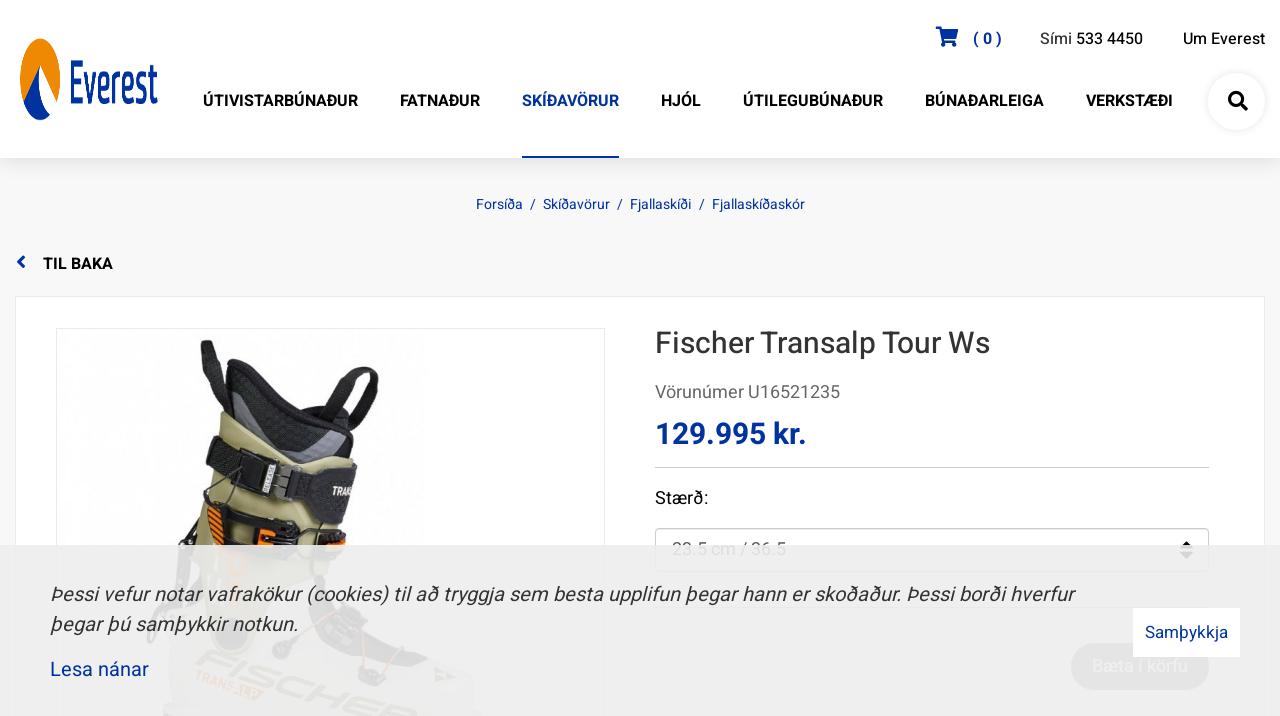

--- FILE ---
content_type: text/html; charset=UTF-8
request_url: https://www.everest.is/is/skidavorur/fjallaskidi/fjallaskidaskor/fischer-transalp-tour/6354
body_size: 10651
content:
<!DOCTYPE html>
<!--
		Stefna ehf. - Moya Vefumsjónarkerfi
		- - - - - - - - - - - - - - - - - -
		http://www.moya.is
		Moya - útgáfa 1.16.2		- - - - - - - - - - - - - - - - - -
-->
<html xmlns="http://www.w3.org/1999/xhtml" lang="is">
<head>
	<meta http-equiv="X-UA-Compatible" content="IE=edge">
	<meta name="viewport" content="width=device-width, initial-scale=1.0">
	<meta name="facebook-domain-verification" content="54hoje535zayjgwz4biy971965q0gz" />
	<meta charset="UTF-8">
	<meta name="author" content="" >
	<meta name="generator" content="Moya 1.16.2" >
	<meta property="og:title" content="Fjallask&iacute;&eth;ask&oacute;r">
	<meta property="og:image" content="https://www.everest.is/static/store/images/product_6427.jpg?v=1766043322">
	<meta property="og:url" content="https://www.everest.is/is/skidavorur/fjallaskidi/fjallaskidaskor/fischer-transalp-tour/6354">
	<meta property="og:site_name" content="Everest">
	<meta property="og:locale" content="is_IS">
	<meta property="og:type" content="article">

	<title>Fjallaskíðaskór | Everest</title>
	<!-- Google Tag Manager -->
	<script>(function(w,d,s,l,i){w[l]=w[l]||[];w[l].push({'gtm.start':
	new Date().getTime(),event:'gtm.js'});var f=d.getElementsByTagName(s)[0],
	j=d.createElement(s),dl=l!='dataLayer'?'&l='+l:'';j.async=true;j.src=
	'https://www.googletagmanager.com/gtm.js?id='+i+dl;f.parentNode.insertBefore(j,f);
	})(window,document,'script','dataLayer','GTM-NF6FDKM8');</script>
	<!-- End Google Tag Manager -->
	<link href="/static/themes/2020/theme.css?v=c0bb39f759" rel="stylesheet" media="all" type="text/css" />
	<link rel="apple-touch-icon" sizes="180x180" href="/static/themes/2020/favicon/apple-touch-icon.png?v=6ef135e504">
	<link rel="icon" type="image/png" sizes="32x32" href="/static/themes/2020/favicon/favicon-32x32.png?v=07391c8069">
	<link rel="icon" type="image/png" sizes="16x16" href="/static/themes/2020/favicon/favicon-16x16.png?v=1564cdc232">
	<link rel="manifest" href="/static/themes/2020/favicon/site.webmanifest">
	<link rel="mask-icon" href="/static/themes/2020/favicon/safari-pinned-tab.svg?v=9ce000f3a4" color="#5bbad5">
	<link rel="shortcut icon" href="/static/themes/2020/favicon/favicon.ico?v=717afa021e">
	<meta name="msapplication-TileColor" content="#da532c">
	<meta name="msapplication-config" content="/static/themes/2020/favicon/browserconfig.xml">
	<meta name="theme-color" content="#ffffff">
	<link href="/is/feed" rel="alternate" type="application/rss+xml" title="RSS - Fréttir" >
	<link href="/static/local/store/css/style.min.css?v=1591189971?v=1766043322" media="screen" rel="stylesheet" type="text/css" >
	<link href="/favicon.ico" rel="icon" type="image/x-icon" >
	<link href="/favicon.ico" rel="shortcut icon" type="image/x-icon" >
	<link href="/_moya/less/cookie-consent.css?v=1766043322" media="screen" rel="stylesheet" type="text/css" >
	    <!-- Facebook Pixel Code -->
    <script>
        !function(f,b,e,v,n,t,s)
        {if(f.fbq)return;n=f.fbq=function(){n.callMethod?
            n.callMethod.apply(n,arguments):n.queue.push(arguments)};
            if(!f._fbq)f._fbq=n;n.push=n;n.loaded=!0;n.version='2.0';
            n.queue=[];t=b.createElement(e);t.async=!0;
            t.src=v;s=b.getElementsByTagName(e)[0];
            s.parentNode.insertBefore(t,s)}(window, document,'script',
            'https://connect.facebook.net/en_US/fbevents.js');
        fbq('init', '229433042528846');
        fbq('track', 'PageView');
    </script>
    <noscript><img height="1" width="1" style="display:none"
                   src="https://www.facebook.com/tr?id=229433042528846&ev=PageView&noscript=1"
        /></noscript>
    <!-- End Facebook Pixel Code -->
</head>
<body class="store productView product hideright" data-static-version="1766043322">
	<!-- Google Tag Manager (noscript) -->
	<noscript><iframe src="https://www.googletagmanager.com/ns.html?id=GTM-NF6FDKM8"
	height="0" width="0" style="display:none;visibility:hidden"></iframe></noscript>
	<!-- End Google Tag Manager (noscript) -->	
	<div id="page">
		<header>
			<a href="#contentContainer" id="skipToMain">Fara í efni</a>

						<div class="contentWrap">
				<div class="logo">
					<a href="/is">
						<img src="/static/themes/2020/images/logo.png?v=f3017d2228" alt="Everest">
					</a>
				</div>
				<nav id="mainmenu" aria-label="Valmynd">
					<ul class="menu mmLevel1 " id="mmm-5"><li class="ele-utivistarbunadur si level1 children first ord-1"><a href="/is/utivistarbunadur"><span>&Uacute;tivistarb&uacute;na&eth;ur</span></a><ul class="menu mmLevel2 " id="mmm-35"><li class="ele-solgleraugu si level2 first ord-1"><a href="/is/utivistarbunadur/solgleraugu"><span>S&oacute;lgleraugu</span></a></li><li class="ele-hlaupavorur si level2 children ord-2"><a href="/is/utivistarbunadur/hlaupavorur"><span>Hlaupav&ouml;rur</span></a><ul class="menu mmLevel3 " id="mmm-71"><li class="ele-hlaupaskor si level3 first ord-1"><a href="/is/utivistarbunadur/hlaupavorur/hlaupaskor"><span>Hlaupask&oacute;r</span></a></li><li class="ele-hlaupalegghlifar si level3 last ord-2"><a href="/is/utivistarbunadur/hlaupavorur/hlaupalegghlifar"><span>Hlaupalegghl&iacute;far</span></a></li></ul></li><li class="ele-gongustafir si level2 ord-3"><a href="/is/utivistarbunadur/gongustafir"><span>G&ouml;ngustafir</span></a></li><li class="ele-bakpokar-toskur si level2 children ord-4"><a href="/is/utivistarbunadur/bakpokar-toskur"><span>Bakpokar og T&ouml;skur</span></a><ul class="menu mmLevel3 " id="mmm-143"><li class="ele-bakpokar si level3 first ord-1"><a href="/is/utivistarbunadur/bakpokar-toskur/bakpokar"><span>Bakpokar</span></a></li><li class="ele-cargo-toskur si level3 ord-2"><a href="/is/utivistarbunadur/bakpokar-toskur/cargo-toskur"><span>Cargo T&ouml;skur</span></a></li><li class="ele-heimsreisupokar si level3 ord-3"><a href="/is/utivistarbunadur/bakpokar-toskur/heimsreisupokar"><span>Heimsreisupokar</span></a></li><li class="ele-thurrpokar si level3 ord-4"><a href="/is/utivistarbunadur/bakpokar-toskur/thurrpokar"><span>&THORN;urrpokar</span></a></li><li class="ele-mittistoskur si level3 ord-5"><a href="/is/utivistarbunadur/bakpokar-toskur/mittistoskur"><span>Mittist&ouml;skur</span></a></li><li class="ele-aukahlutir si level3 ord-6"><a href="/is/utivistarbunadur/bakpokar-toskur/aukahlutir"><span>Aukahlutir</span></a></li><li class="ele-bakpokahlifar si level3 ord-7"><a href="/is/utivistarbunadur/bakpokar-toskur/bakpokahlifar"><span>Bakpokahl&iacute;far</span></a></li><li class="ele-snjoflodabakpokar si level3 ord-8"><a href="/is/utivistarbunadur/bakpokar-toskur/snjoflodabakpokar"><span>Snj&oacute;fl&oacute;&eth;abakpokar</span></a></li><li class="ele-fjallaskidapokar si level3 ord-9"><a href="/is/utivistarbunadur/bakpokar-toskur/fjallaskidapokar"><span>Fjallask&iacute;&eth;apokar</span></a></li><li class="ele-barnabirdarpokar si level3 last ord-10"><a href="/is/utivistarbunadur/bakpokar-toskur/barnabirdarpokar"><span>Barnabur&eth;arpokar</span></a></li></ul></li><li class="ele-hofudljos si level2 ord-5"><a href="/is/utivistarbunadur/hofudljos"><span>H&ouml;fu&eth;lj&oacute;s</span></a></li><li class="ele-gonguskor si level2 children ord-6"><a href="/is/utivistarbunadur/gonguskor"><span>G&ouml;ngusk&oacute;r</span></a><ul class="menu mmLevel3 " id="mmm-17"><li class="ele-herraskor si level3 first ord-1"><a href="/is/utivistarbunadur/gonguskor/herraskor"><span>Herrask&oacute;r</span></a></li><li class="ele-domuskor si level3 ord-2"><a href="/is/utivistarbunadur/gonguskor/domuskor"><span>D&ouml;musk&oacute;r</span></a></li><li class="ele-skoaburdur si level3 last ord-3"><a href="/is/utivistarbunadur/gonguskor/skoaburdur"><span>Sk&oacute;&aacute;bur&eth;ur</span></a></li></ul></li><li class="ele-legghlifar si level2 ord-7"><a href="/is/utivistarbunadur/legghlifar"><span>Legghl&iacute;far</span></a></li><li class="ele-drykkjarilat si level2 children ord-8"><a href="/is/utivistarbunadur/drykkjarilat"><span>Drykkjar&iacute;l&aacute;t</span></a><ul class="menu mmLevel3 " id="mmm-62"><li class="ele-hitabrusar si level3 first ord-1"><a href="/is/utivistarbunadur/drykkjarilat/hitabrusar"><span>Hitabr&uacute;sar</span></a></li><li class="ele-vatnsbrusar si level3 ord-2"><a href="/is/utivistarbunadur/drykkjarilat/vatnsbrusar"><span>Vatnsbr&uacute;sar</span></a></li><li class="ele-vatnspokar si level3 last ord-3"><a href="/is/utivistarbunadur/drykkjarilat/vatnspokar"><span>Vatnspokar</span></a></li></ul></li><li class="ele-snjoflodabunadur si level2 children ord-9"><a href="/is/utivistarbunadur/snjoflodabunadur"><span>Snj&oacute;fl&oacute;&eth;ab&uacute;na&eth;ur</span></a><ul class="menu mmLevel3 " id="mmm-65"><li class="ele-snjoflodaylar si level3 first ord-1"><a href="/is/utivistarbunadur/snjoflodabunadur/snjoflodaylar"><span>Snj&oacute;fl&oacute;&eth;a&yacute;lar</span></a></li><li class="ele-snjoflodaskoflur si level3 ord-2"><a href="/is/utivistarbunadur/snjoflodabunadur/snjoflodaskoflur"><span>Snj&oacute;fl&oacute;&eth;ask&oacute;flur</span></a></li><li class="ele-snjoflodastangir si level3 ord-3"><a href="/is/utivistarbunadur/snjoflodabunadur/snjoflodastangir"><span>Snj&oacute;fl&oacute;&eth;astangir</span></a></li><li class="ele-snjoflodabakpokar si level3 last ord-4"><a href="/is/utivistarbunadur/snjoflodabunadur/snjoflodabakpokar"><span>Snj&oacute;fl&oacute;&eth;abakpokar</span></a></li></ul></li><li class="ele-pulkur si level2 ord-10"><a href="/is/utivistarbunadur/pulkur"><span>P&uacute;lkur</span></a></li><li class="ele-halku-mannbroddar si level2 ord-11"><a href="/is/utivistarbunadur/halku-mannbroddar"><span>H&aacute;lku- &amp; Mannbroddar</span></a></li><li class="ele-klifurbunadur si level2 children ord-12"><a href="/is/utivistarbunadur/klifurbunadur"><span>Klifurb&uacute;na&eth;ur</span></a><ul class="menu mmLevel3 " id="mmm-185"><li class="ele-isaxir si level3 first ord-1"><a href="/is/utivistarbunadur/klifurbunadur/isaxir"><span>&Iacute;saxir</span></a></li><li class="ele-hjalmar si level3 ord-2"><a href="/is/utivistarbunadur/klifurbunadur/hjalmar"><span>Hj&aacute;lmar</span></a></li><li class="ele-gongu-klifurbelti si level3 ord-3"><a href="/is/utivistarbunadur/klifurbunadur/gongu-klifurbelti"><span>G&ouml;ngu-  &amp; klifurbelti</span></a></li><li class="ele-karabinur si level3 ord-4"><a href="/is/utivistarbunadur/klifurbunadur/karabinur"><span>Karab&iacute;nur</span></a></li><li class="ele-tryggingartol si level3 ord-5"><a href="/is/utivistarbunadur/klifurbunadur/tryggingartol"><span>Tryggingart&oacute;l</span></a></li><li class="ele-prussik-slingar si level3 ord-6"><a href="/is/utivistarbunadur/klifurbunadur/prussik-slingar"><span>Pr&uacute;ssik &amp; Slingar</span></a></li><li class="ele-linur si level3 last ord-7"><a href="/is/utivistarbunadur/klifurbunadur/linur"><span>L&iacute;nur</span></a></li></ul></li><li class="ele-snjothrugur si level2 ord-13"><a href="/is/utivistarbunadur/snjothrugur"><span>Snj&oacute;&thorn;r&uacute;gur</span></a></li><li class="ele-smavorur si level2 last ord-14"><a href="/is/utivistarbunadur/smavorur"><span>Sm&aacute;v&ouml;rur</span></a></li></ul></li><li class="ele-fatnadur si level1 children ord-2"><a href="/is/fatnadur"><span>Fatna&eth;ur</span></a><ul class="menu mmLevel2 " id="mmm-117"><li class="ele-herrafatnadur si level2 children first ord-1"><a href="/is/fatnadur/herrafatnadur"><span>Herrafatna&eth;ur</span></a><ul class="menu mmLevel3 " id="mmm-195"><li class="ele-hjolafatnadur si level3 first ord-1"><a href="/is/fatnadur/herrafatnadur/hjolafatnadur"><span>Hj&oacute;lafatna&eth;ur</span></a></li><li class="ele-gonguskidafatnadur si level3 children ord-2"><a href="/is/fatnadur/herrafatnadur/gonguskidafatnadur"><span>G&ouml;ngusk&iacute;&eth;afatna&eth;ur</span></a><ul class="menu mmLevel4 " id="mmm-197"><li class="ele-jakkar si level4 first ord-1"><a href="/is/fatnadur/herrafatnadur/gonguskidafatnadur/jakkar"><span>Jakkar ♂</span></a></li><li class="ele-buxur si level4 ord-2"><a href="/is/fatnadur/herrafatnadur/gonguskidafatnadur/buxur"><span>Buxur ♂</span></a></li><li class="ele-hanskar-sokkar si level4 ord-3"><a href="/is/fatnadur/herrafatnadur/gonguskidafatnadur/hanskar-sokkar"><span>Hanskar &amp; Sokkar ♂</span></a></li><li class="ele-undirfatnadur si level4 ord-4"><a href="/is/fatnadur/herrafatnadur/gonguskidafatnadur/undirfatnadur"><span>Undirfatna&eth;ur ♂</span></a></li><li class="ele-hufur-ennisbond si level4 last ord-5"><a href="/is/fatnadur/herrafatnadur/gonguskidafatnadur/hufur-ennisbond"><span>H&uacute;fur &amp; Ennisb&ouml;nd ♂</span></a></li></ul></li><li class="ele-ullarnaerfot si level3 ord-3"><a href="/is/fatnadur/herrafatnadur/ullarnaerfot"><span>Ullarn&aelig;rf&ouml;t</span></a></li><li class="ele-gongubuxur si level3 ord-4"><a href="/is/fatnadur/herrafatnadur/gongubuxur"><span>G&ouml;ngubuxur</span></a></li><li class="ele-peysur-bolir si level3 ord-5"><a href="/is/fatnadur/herrafatnadur/peysur-bolir"><span>Peysur &amp; Bolir</span></a></li><li class="ele-hlaupafatnadur si level3 ord-6"><a href="/is/fatnadur/herrafatnadur/hlaupafatnadur"><span>Hlaupafatna&eth;ur</span></a></li><li class="ele-jakkar-ulpur si level3 ord-7"><a href="/is/fatnadur/herrafatnadur/jakkar-ulpur"><span>Jakkar &amp; &Uacute;lpur</span></a></li><li class="ele-skidafatnadur si level3 ord-8"><a href="/is/fatnadur/herrafatnadur/skidafatnadur"><span>Sk&iacute;&eth;afatna&eth;ur ♂</span></a></li><li class="ele-vesti-1 si level3 last ord-9"><a href="/is/fatnadur/herrafatnadur/vesti-1"><span>Vesti ♂</span></a></li></ul></li><li class="ele-hufur-lambhushettur si level2 ord-2"><a href="/is/fatnadur/hufur-lambhushettur"><span>H&uacute;fur &amp; Lambh&uacute;shettur</span></a></li><li class="ele-hanskar-vettlingar si level2 ord-3"><a href="/is/fatnadur/hanskar-vettlingar"><span>Hanskar &amp; Vettlingar</span></a></li><li class="ele-thvottaefni-aburdur si level2 ord-4"><a href="/is/fatnadur/thvottaefni-aburdur"><span>&THORN;vottaefni &amp; &Aacute;bur&eth;ur</span></a></li><li class="ele-domufatnadur si level2 children ord-5"><a href="/is/fatnadur/domufatnadur"><span>D&ouml;mufatna&eth;ur</span></a><ul class="menu mmLevel3 " id="mmm-206"><li class="ele-hlaupafatnadur-1 si level3 first ord-1"><a href="/is/fatnadur/domufatnadur/hlaupafatnadur-1"><span>Hlaupafatna&eth;ur</span></a></li><li class="ele-hjolafatnadur-1 si level3 ord-2"><a href="/is/fatnadur/domufatnadur/hjolafatnadur-1"><span>Hj&oacute;lafatna&eth;ur</span></a></li><li class="ele-ullarnaerfot-1 si level3 ord-3"><a href="/is/fatnadur/domufatnadur/ullarnaerfot-1"><span>Ullarn&aelig;rf&ouml;t</span></a></li><li class="ele-gonguskidafatnadur-1 si level3 children ord-4"><a href="/is/fatnadur/domufatnadur/gonguskidafatnadur-1"><span>G&ouml;ngusk&iacute;&eth;afatna&eth;ur</span></a><ul class="menu mmLevel4 " id="mmm-210"><li class="ele-jakkar si level4 first ord-1"><a href="/is/fatnadur/domufatnadur/gonguskidafatnadur-1/jakkar"><span>Jakkar ♀</span></a></li><li class="ele-buxur si level4 ord-2"><a href="/is/fatnadur/domufatnadur/gonguskidafatnadur-1/buxur"><span>Buxur ♀</span></a></li><li class="ele-hufur-ennisbond si level4 ord-3"><a href="/is/fatnadur/domufatnadur/gonguskidafatnadur-1/hufur-ennisbond"><span>H&uacute;fur &amp; Ennisb&ouml;nd ♀</span></a></li><li class="ele-hanskar-sokkar si level4 ord-4"><a href="/is/fatnadur/domufatnadur/gonguskidafatnadur-1/hanskar-sokkar"><span>Hanskar &amp; Sokkar ♀</span></a></li><li class="ele-undirfatnadur si level4 last ord-5"><a href="/is/fatnadur/domufatnadur/gonguskidafatnadur-1/undirfatnadur"><span>Undirfatna&eth;ur ♀</span></a></li></ul></li><li class="ele-peysur-bolir-1 si level3 ord-5"><a href="/is/fatnadur/domufatnadur/peysur-bolir-1"><span>Peysur &amp; Bolir</span></a></li><li class="ele-jakkar-ulpur-1 si level3 ord-6"><a href="/is/fatnadur/domufatnadur/jakkar-ulpur-1"><span>Jakkar &amp; &Uacute;lpur</span></a></li><li class="ele-gongubuxur-pils si level3 ord-7"><a href="/is/fatnadur/domufatnadur/gongubuxur-pils"><span>G&ouml;ngubuxur &amp; Pils</span></a></li><li class="ele-skidafatnadur-1 si level3 ord-8"><a href="/is/fatnadur/domufatnadur/skidafatnadur-1"><span>Sk&iacute;&eth;afatna&eth;ur ♀</span></a></li><li class="ele-vesti si level3 last ord-9"><a href="/is/fatnadur/domufatnadur/vesti"><span>Vesti ♀</span></a></li></ul></li><li class="ele-barnafatnadur si level2 children ord-6"><a href="/is/fatnadur/barnafatnadur"><span>Barnafatna&eth;ur</span></a><ul class="menu mmLevel3 " id="mmm-214"><li class="ele-ullarnaerfot-2 si level3 first ord-1"><a href="/is/fatnadur/barnafatnadur/ullarnaerfot-2"><span>Ullarn&aelig;rf&ouml;t</span></a></li><li class="ele-ullarpeysur si level3 ord-2"><a href="/is/fatnadur/barnafatnadur/ullarpeysur"><span>Ullarpeysur</span></a></li><li class="ele-skidafatnadur-2 si level3 last ord-3"><a href="/is/fatnadur/barnafatnadur/skidafatnadur-2"><span>Sk&iacute;&eth;afatna&eth;ur</span></a></li></ul></li><li class="ele-buff si level2 last ord-7"><a href="/is/fatnadur/buff"><span>Buff</span></a></li></ul></li><li class="ele-skidavorur si level1 selectedLevel1 children ord-3"><a href="/is/skidavorur"><span>Sk&iacute;&eth;av&ouml;rur</span></a><ul class="menu mmLevel2 " id="mmm-78"><li class="ele-svigskidi si level2 children first ord-1"><a href="/is/skidavorur/svigskidi"><span>Svigsk&iacute;&eth;i</span></a><ul class="menu mmLevel3 " id="mmm-79"><li class="ele-herraskidi si level3 first ord-1"><a href="/is/skidavorur/svigskidi/herraskidi"><span>Herrask&iacute;&eth;i</span></a></li><li class="ele-domuskidi si level3 ord-2"><a href="/is/skidavorur/svigskidi/domuskidi"><span>D&ouml;musk&iacute;&eth;i</span></a></li><li class="ele-barnaskidi si level3 ord-3"><a href="/is/skidavorur/svigskidi/barnaskidi"><span>Barnask&iacute;&eth;i</span></a></li><li class="ele-freestyle-skidi si level3 ord-4"><a href="/is/skidavorur/svigskidi/freestyle-skidi"><span>Freestyle sk&iacute;&eth;i</span></a></li><li class="ele-svigskidaskor si level3 children ord-5"><a href="/is/skidavorur/svigskidi/svigskidaskor"><span>Svigsk&iacute;&eth;ask&oacute;r</span></a><ul class="menu mmLevel4 " id="mmm-84"><li class="ele-herraskidaskor si level4 first ord-1"><a href="/is/skidavorur/svigskidi/svigskidaskor/herraskidaskor"><span>Herrask&iacute;&eth;ask&oacute;r</span></a></li><li class="ele-domuskidaskor si level4 ord-2"><a href="/is/skidavorur/svigskidi/svigskidaskor/domuskidaskor"><span>D&ouml;musk&iacute;&eth;ask&oacute;r</span></a></li><li class="ele-barnaskidaskor si level4 last ord-3"><a href="/is/skidavorur/svigskidi/svigskidaskor/barnaskidaskor"><span>Barnask&iacute;&eth;ask&oacute;r</span></a></li></ul></li><li class="ele-keppnisskidi si level3 ord-6"><a href="/is/skidavorur/svigskidi/keppnisskidi"><span>Keppnissk&iacute;&eth;i</span></a></li><li class="ele-svigskidastafir si level3 last ord-7"><a href="/is/skidavorur/svigskidi/svigskidastafir"><span>Svigsk&iacute;&eth;astafir</span></a></li></ul></li><li class="ele-fjallaskidi si level2 selectedLevel2 children ord-2"><a href="/is/skidavorur/fjallaskidi"><span>Fjallask&iacute;&eth;i</span></a><ul class="menu mmLevel3 " id="mmm-89"><li class="ele-fjallaskidi si level3 first ord-1"><a href="/is/skidavorur/fjallaskidi/fjallaskidi"><span>Fjallask&iacute;&eth;i</span></a></li><li class="ele-fjallaskidaskor si level3 selectedLevel3 active ord-2"><a href="/is/skidavorur/fjallaskidi/fjallaskidaskor"><span>Fjallask&iacute;&eth;ask&oacute;r</span></a></li><li class="ele-fjallaskidabindingar si level3 ord-3"><a href="/is/skidavorur/fjallaskidi/fjallaskidabindingar"><span>Fjallask&iacute;&eth;abindingar</span></a></li><li class="ele-fjallaskidastafir si level3 ord-4"><a href="/is/skidavorur/fjallaskidi/fjallaskidastafir"><span>Fjallask&iacute;&eth;astafir</span></a></li><li class="ele-fjallaskidaskinn-broddar si level3 last ord-5"><a href="/is/skidavorur/fjallaskidi/fjallaskidaskinn-broddar"><span>Fjallask&iacute;&eth;askinn &amp; Broddar</span></a></li></ul></li><li class="ele-gonguskidi si level2 children ord-3"><a href="/is/skidavorur/gonguskidi"><span>G&ouml;ngusk&iacute;&eth;i</span></a><ul class="menu mmLevel3 " id="mmm-95"><li class="ele-brautargonguskidi si level3 first ord-1"><a href="/is/skidavorur/gonguskidi/brautargonguskidi"><span>Brautarg&ouml;ngusk&iacute;&eth;i</span></a></li><li class="ele-gonguskidaskor si level3 ord-2"><a href="/is/skidavorur/gonguskidi/gonguskidaskor"><span>G&ouml;ngusk&iacute;&eth;ask&oacute;r</span></a></li><li class="ele-utanbrautargonguskidi si level3 ord-3"><a href="/is/skidavorur/gonguskidi/utanbrautargonguskidi"><span>Utanbrautarg&ouml;ngusk&iacute;&eth;i</span></a></li><li class="ele-utanbrautargonguskidaskor si level3 ord-4"><a href="/is/skidavorur/gonguskidi/utanbrautargonguskidaskor"><span>Utanbrautarg&ouml;ngusk&iacute;&eth;ask&oacute;r</span></a></li><li class="ele-gonguskidastafir si level3 ord-5"><a href="/is/skidavorur/gonguskidi/gonguskidastafir"><span>G&ouml;ngusk&iacute;&eth;astafir</span></a></li><li class="ele-gonguskidabindingar si level3 ord-6"><a href="/is/skidavorur/gonguskidi/gonguskidabindingar"><span>G&ouml;ngusk&iacute;&eth;abindingar</span></a></li><li class="ele-gonguskidaskinn si level3 ord-7"><a href="/is/skidavorur/gonguskidi/gonguskidaskinn"><span>G&ouml;ngusk&iacute;&eth;askinn</span></a></li><li class="ele-barnagonguskidi si level3 ord-8"><a href="/is/skidavorur/gonguskidi/barnagonguskidi"><span>Barnag&ouml;ngusk&iacute;&eth;i</span></a></li><li class="ele-gonguskidapokar si level3 ord-9"><a href="/is/skidavorur/gonguskidi/gonguskidapokar"><span>G&ouml;ngusk&iacute;&eth;apokar</span></a></li><li class="ele-gonguskidasgleraugu si level3 last ord-10"><a href="/is/skidavorur/gonguskidi/gonguskidasgleraugu"><span>G&ouml;ngusk&iacute;&eth;agleraugu</span></a></li></ul></li><li class="ele-snjobretti si level2 children ord-4"><a href="/is/skidavorur/snjobretti"><span>Snj&oacute;bretti</span></a><ul class="menu mmLevel3 " id="mmm-102"><li class="ele-bretti si level3 first ord-1"><a href="/is/skidavorur/snjobretti/bretti"><span>Bretti</span></a></li><li class="ele-brettabindingar si level3 ord-2"><a href="/is/skidavorur/snjobretti/brettabindingar"><span>Brettabindingar</span></a></li><li class="ele-brettaskor si level3 ord-3"><a href="/is/skidavorur/snjobretti/brettaskor"><span>Brettask&oacute;r</span></a></li><li class="ele-snjobrettatoskur si level3 last ord-4"><a href="/is/skidavorur/snjobretti/snjobrettatoskur"><span>Snj&oacute;brettat&ouml;skur</span></a></li></ul></li><li class="ele-skidapokar si level2 ord-5"><a href="/is/skidavorur/skidapokar"><span>Sk&iacute;&eth;apokar</span></a></li><li class="ele-bakhlifar si level2 ord-6"><a href="/is/skidavorur/bakhlifar"><span>Bakhl&iacute;far</span></a></li><li class="ele-skidagleraugu si level2 ord-7"><a href="/is/skidavorur/skidagleraugu"><span>Sk&iacute;&eth;agleraugu</span></a></li><li class="ele-skidahjalmar si level2 children ord-8"><a href="/is/skidavorur/skidahjalmar"><span>Sk&iacute;&eth;ahj&aacute;lmar</span></a><ul class="menu mmLevel3 " id="mmm-110"><li class="ele-hjalmaskraut si level3 first last ord-1"><a href="/is/skidavorur/skidahjalmar/hjalmaskraut"><span>Hj&aacute;lmaskraut</span></a></li></ul></li><li class="ele-thvingur-bord si level2 ord-9"><a href="/is/skidavorur/thvingur-bord"><span>&THORN;vingur &amp; Bor&eth;</span></a></li><li class="ele-skidaaburdur si level2 ord-10"><a href="/is/skidavorur/skidaaburdur"><span>Sk&iacute;&eth;a&aacute;bur&eth;ur</span></a></li><li class="ele-stiga-sledar si level2 ord-11"><a href="/is/skidavorur/stiga-sledar"><span>Stiga sle&eth;ar</span></a></li><li class="ele-hjolaskidi si level2 ord-12"><a href="/is/skidavorur/hjolaskidi"><span>Hj&oacute;lask&iacute;&eth;i</span></a></li><li class="ele-aukahlutir-og-festingar si level2 last ord-13"><a href="/is/skidavorur/aukahlutir-og-festingar"><span>Aukahlutir &amp; Festingar</span></a></li></ul></li><li class="ele-hjol si level1 children ord-4"><a href="/is/hjol"><span>Hj&oacute;l</span></a><ul class="menu mmLevel2 " id="mmm-75"><li class="ele-hjolabunadur si level2 first ord-1"><a href="/is/hjol/hjolabunadur"><span>Hj&oacute;lab&uacute;na&eth;ur</span></a></li><li class="ele-gravelracercyclocross si level2 ord-2"><a href="/is/hjol/gravelracercyclocross"><span>Gravel/Racer/Cyclocross</span></a></li><li class="ele-barnahjol si level2 ord-3"><a href="/is/hjol/barnahjol"><span>Barnahj&oacute;l</span></a></li><li class="ele-fjallahjol si level2 ord-4"><a href="/is/hjol/fjallahjol"><span>Fjallahj&oacute;l</span></a></li><li class="ele-hybrid-hjol si level2 ord-5"><a href="/is/hjol/hybrid-hjol"><span>Hybrid Hj&oacute;l</span></a></li><li class="ele-borgarhjol si level2 ord-6"><a href="/is/hjol/borgarhjol"><span>Borgarhj&oacute;l</span></a></li><li class="ele-rafmagnshjol si level2 ord-7"><a href="/is/hjol/rafmagnshjol"><span>Rafmagnshj&oacute;l</span></a></li><li class="ele-rafmagnshlaupahjol si level2 ord-8"><a href="/is/hjol/rafmagnshlaupahjol"><span>Rafmagnshlaupahj&oacute;l</span></a></li><li class="ele-fulldempud-fjallahjol si level2 ord-9"><a href="/is/hjol/fulldempud-fjallahjol"><span>Fulldempu&eth; Fjallahj&oacute;l</span></a></li><li class="ele-hjolahjalmar si level2 last ord-10"><a href="/is/hjol/hjolahjalmar"><span>Hj&oacute;lahj&aacute;lmar</span></a></li></ul></li><li class="ele-utilegubunadur si level1 children ord-5"><a href="/is/utilegubunadur"><span>&Uacute;tilegub&uacute;na&eth;ur</span></a><ul class="menu mmLevel2 " id="mmm-44"><li class="ele-hilleberg si level2 children first ord-1"><a href="/is/utilegubunadur/hilleberg"><span>Hilleberg</span></a><ul class="menu mmLevel3 " id="mmm-47"><li class="ele-hilleberg-aukahlutir si level3 first last ord-1"><a href="/is/utilegubunadur/hilleberg/hilleberg-aukahlutir"><span>Hilleberg Aukahlutir</span></a></li></ul></li><li class="ele-fjolskyldutjold si level2 ord-2"><a href="/is/utilegubunadur/fjolskyldutjold"><span>Fj&ouml;lskyldutj&ouml;ld</span></a></li><li class="ele-gongutjold si level2 ord-3"><a href="/is/utilegubunadur/gongutjold"><span>G&ouml;ngutj&ouml;ld</span></a></li><li class="ele-svefnpokar si level2 children ord-4"><a href="/is/utilegubunadur/svefnpokar"><span>Svefnpokar</span></a><ul class="menu mmLevel3 " id="mmm-29"><li class="ele-fiberpokar si level3 first ord-1"><a href="/is/utilegubunadur/svefnpokar/fiberpokar"><span>Fiberpokar</span></a></li><li class="ele-dunpokar si level3 ord-2"><a href="/is/utilegubunadur/svefnpokar/dunpokar"><span>D&uacute;npokar</span></a></li><li class="ele-koddar si level3 ord-3"><a href="/is/utilegubunadur/svefnpokar/koddar"><span>Koddar</span></a></li><li class="ele-liner si level3 last ord-4"><a href="/is/utilegubunadur/svefnpokar/liner"><span>Liner</span></a></li></ul></li><li class="ele-dynur si level2 children ord-5"><a href="/is/utilegubunadur/dynur"><span>D&yacute;nur</span></a><ul class="menu mmLevel3 " id="mmm-193"><li class="ele-gongudynur si level3 first ord-1"><a href="/is/utilegubunadur/dynur/gongudynur"><span>G&ouml;ngud&yacute;nur</span></a></li><li class="ele-tjalddynur si level3 ord-2"><a href="/is/utilegubunadur/dynur/tjalddynur"><span>Tjaldd&yacute;nur</span></a></li><li class="ele-utilegubeddar si level3 last ord-3"><a href="/is/utilegubunadur/dynur/utilegubeddar"><span>&Uacute;tilegubeddar</span></a></li></ul></li><li class="ele-utilegustolar si level2 ord-6"><a href="/is/utilegubunadur/utilegustolar"><span>&Uacute;tilegust&oacute;lar</span></a></li><li class="ele-utilegubord si level2 ord-7"><a href="/is/utilegubunadur/utilegubord"><span>&Uacute;tilegubor&eth;</span></a></li><li class="ele-utileguhirslur si level2 ord-8"><a href="/is/utilegubunadur/utileguhirslur"><span>&Uacute;tileguhirslur</span></a></li><li class="ele-utilegu-aukahlutir si level2 ord-9"><a href="/is/utilegubunadur/utilegu-aukahlutir"><span>&Uacute;tilegu aukahlutir</span></a></li><li class="ele-ljos-og-luktir si level2 ord-10"><a href="/is/utilegubunadur/ljos-og-luktir"><span>Lj&oacute;s og Luktir</span></a></li><li class="ele-kaelibox si level2 ord-11"><a href="/is/utilegubunadur/kaelibox"><span>K&aelig;libox</span></a></li><li class="ele-eldamennska si level2 children last ord-12"><a href="/is/utilegubunadur/eldamennska"><span>Eldamennska</span></a><ul class="menu mmLevel3 " id="mmm-57"><li class="ele-thurrmatur si level3 first ord-1"><a href="/is/utilegubunadur/eldamennska/thurrmatur"><span>&THORN;urrmatur</span></a></li><li class="ele-gashellur si level3 ord-2"><a href="/is/utilegubunadur/eldamennska/gashellur"><span>Gashellur</span></a></li><li class="ele-gas si level3 ord-3"><a href="/is/utilegubunadur/eldamennska/gas"><span>Gas</span></a></li><li class="ele-ahold-ilat si level3 ord-4"><a href="/is/utilegubunadur/eldamennska/ahold-ilat"><span>&Aacute;h&ouml;ld og &iacute;l&aacute;t</span></a></li><li class="ele-pottar si level3 last ord-5"><a href="/is/utilegubunadur/eldamennska/pottar"><span>Pottar</span></a></li></ul></li></ul></li><li class="ele-bunadarleiga si level1 ord-6"><a href="/is/bunadarleiga"><span>B&uacute;na&eth;arleiga</span></a></li><li class="ele-verkstaedi si level1 ord-7"><a href="/is/verkstaedi"><span>Verkst&aelig;&eth;i</span></a></li><li class="ele-um-everest qn si level1 last ord-8"><a href="/is/um-everest"><span>Um Everest</span></a></li></ul>					<div id="searchBox" role="search" class="toggle width">
						<button id="searchToggle" aria-label="Opna leit"
								aria-haspopup="true" aria-controls="searchForm">
							<i class="fa fa-search" aria-hidden="true"></i>
						</button>
						<form id="searchForm" name="searchForm" method="get" action="/is/leit">
<div id="elm_q" class="elm_text elm"><label for="q" class="noscreen optional">Leita</label>

<span class="lmnt"><input type="text" name="q" id="q" value="" placeholder="Leita..." class="text searchQ"></span></div>
<div id="elm_submit" class="elm_submit elm">
<input type="submit" id="searchSubmit" value="Leita"></div></form>					</div>
				</nav>
				<div id="qn">
					<div id="storeCart">
						<div class="miniCart">
							<a class="cart showMore empty" href="#">
	<i class="fa fa-shopping-cart"></i>
	<span class="sr-only">Shopping cart</span>
	<span>(<span>0</span>)</span>
</a>						</div>
						<div class="cartBoxMedium">
			<div class="empty">
			<p>Karfan er tóm</p>
		</div>
	</div>
					</div>
											<div class="qnPhone">
							<span>Sími</span>
							<a href="tel:533 4450">533 4450</a>
						</div>
										<ul class="menu mmLevel1 " id="qn-5"><li class="ele-um-everest qn si level1 first last ord-1"><a href="/is/um-everest"><span>Um Everest</span></a></li></ul>				</div>
			</div>

			<button id="mainmenuToggle" aria-label="Opna/loka valmynd"
					aria-haspopup="true" aria-controls="mainmenu">
				<span class="first"></span>
				<span class="middle"></span>
				<span class="last"></span>
			</button>

					</header>

				<nav id="breadcrumbsWrap" aria-label="Brauðmolar">
			<div class="contentWrap">
				
<div id="breadcrumbs" class="box">
	
        <div class="boxText">
		<a href="/is" class="first">Forsíða</a><span class="sep"> / </span><a href="/is/skidavorur">Skíðavörur</a><span class="sep"> / </span><a href="/is/skidavorur/fjallaskidi">Fjallaskíði</a><span class="sep"> / </span><a href="/is/skidavorur/fjallaskidi/fjallaskidaskor">Fjallaskíðaskór</a><span class="sep"> / </span><a href="/is/skidavorur/fjallaskidi/fjallaskidaskor/fischer-transalp-tour" class="last">Fischer Transalp Tour Ws</a>
	</div>
</div>			</div>
		</nav>
				<div id="contentContainer" tabindex="-1">
			<div class="contentWrap">
				
				<div class="row">
					<main id="main">
													<div id="store" class="box"><div class="boxText"><a class="back" href="/is/vefverslun/category/fjallaskidaskor">
	<i class="fa fa-angle-left"></i>
	<span>Til baka</span>
</a>
<div class="product">
	<div class="side">
					<div class="images">
	<div class="image"><a href="/static/store/images/product_6427.jpg" class="fancybox" rel="album6354"><img src="/static/store/images/.p/product_6427.jpg" alt="Fischer Transalp Tour Ws" /></a><div class="caption">Fischer Transalp Tour Ws</div>
</div>
    	<ul class="albumImages">
			<li class="productImage first">
							<a href="/static/store/images/product_6427.jpg"
				   				   >
					<img src="/static/store/images/.ty/product_6427.jpg" alt="Fischer Transalp Tour Ws" />
				</a>
					</li>
				<li class="productImage">
							<a href="/static/store/images/product_6423.jpg"
				   				   		rel="album6354" class="fancybox" data-image="/static/store/images/.p/product_6423.jpg"
									   >
					<img src="/static/store/images/.ty/product_6423.jpg" alt="Fischer Transalp Tour Ws" />
				</a>
					</li>
				<li class="productImage">
							<a href="/static/store/images/product_6425.jpg"
				   				   		rel="album6354" class="fancybox" data-image="/static/store/images/.p/product_6425.jpg"
									   >
					<img src="/static/store/images/.ty/product_6425.jpg" alt="Fischer Transalp Tour Ws" />
				</a>
					</li>
				<li class="productImage last">
							<a href="/static/store/images/product_6426.jpg"
				   				   		rel="album6354" class="fancybox" data-image="/static/store/images/.p/product_6426.jpg"
									   >
					<img src="/static/store/images/.ty/product_6426.jpg" alt="Fischer Transalp Tour Ws" />
				</a>
					</li>
			</ul>
	
</div>

			</div>
	<div class="main">
		<div class="inner">
			<h1>Fischer Transalp Tour Ws</h1>
			<div class="attributesValues">
	<table class="table">
			<caption>Eiginleikar:</caption>
			</table>
</div>			<div class="buyBox">
		<form action="/is/moya/store/cart/add" method="post" class="cartAdd">
		<input type="hidden" name="variant" value="6354" class="hidden " id="variant">		<input type="hidden" name="category" value="88" class="hidden " id="category">		<input type="hidden" name="price" value="12979" class="hidden " id="price">			<div class="reference"><span class="title">Vörunúmer</span>
<span class="value">U16521235</span>
</div>
		<div class="priceDetail">
	<div class="label">Verð<small>með VSK</small></div>
	<div class="priceValue">
					<div class="priceDiff"><span class="price"><span class="n">129.995</span><span class="c s"> kr.</span></span></div>
			</div>
</div>
		<div class="variantSelection">
						<span>Fischer Transalp Tour </span>
							- <span class="price"><span class="n">129.995</span><span class="c s"> kr.</span></span>				<br/>
						<a href="/is/skidavorur/fjallaskidi/fjallaskidaskor/fischer-transalp-tour/6355">Fischer Transalp Tour Ws - 24.5 cm / 38</a>
							- <span class="price"><span class="n">129.995</span><span class="c s"> kr.</span></span>				<br/>
						<a href="/is/skidavorur/fjallaskidi/fjallaskidaskor/fischer-transalp-tour/6356">Fischer Transalp Tour Ws - 25.5 cm / 39.5</a>
							- <span class="price"><span class="n">129.995</span><span class="c s"> kr.</span></span>				<br/>
						<a href="/is/skidavorur/fjallaskidi/fjallaskidaskor/fischer-transalp-tour/6357">Fischer Transalp Tour Ws - 26.5 cm / 41</a>
							- <span class="price"><span class="n">129.995</span><span class="c s"> kr.</span></span>				<br/>
						<a href="/is/skidavorur/fjallaskidi/fjallaskidaskor/fischer-transalp-tour/10320">Fischer Transalp Tour Ws - 27.5 cm / 42.5</a>
							- <span class="price"><span class="n">129.995</span><span class="c s"> kr.</span></span>				<br/>
	</div>
		<div class="qtyWrap"></div>
		<div class="availability"><span class="none">Ekkert í boði</span>
</div>
						<input type="submit" name="submitCart" id="submitCart" value="Bæta í körfu" class="submit">	</form>
	</div>
			<div class="social">
				<div class="row">
					<div class="like">
						<i class="fab fa-facebook-f"></i>
						<span class="label">Like á þetta</span>
						<span class="ext">
													</span>
					</div>
				</div>
			</div>
		</div>
	</div>
			<div class="longDesc">
			<h2>Lýsing</h2>
			<div class="product-section--content">Strong, light, easy to handle: The Fischer Transalp Tour is a versatile freetourer with uncompromising power transmission.</div>
<div class="product--description--additional">
<h4>&nbsp;</h4>
<p>Its material mix of Pebax Rnew® (shell) and TPU (cuff), the unique Power Buckle System and the pre-shaped, reinforced liner ensure efficient power transfer on the climb, with great stability on the descent. Weighing only 1350 g, with 80 degree cuff rotation, this touring ski boot makes repeated ascents a piece of cake. The double lock Ski/Walk mechanism brings additional stability and security. All buckles and straps are intuitive and can be operated with just one hand on this very capable touring boot.</p>
</div>
<p><iframe height="561" src="https://www.youtube.com/embed/2b0oe3US-xE" width="1000" allowfullscreen="allowfullscreen" data-mce-fragment="1"></iframe></p>		</div>
	
		</div>

</div>
</div>
						
					</main>

									</div>
			</div>
		</div>
					<div class="below">
				<div id="box_aitems_3" class="box box_aitems box_ord_1 first"><div class="boxText"><div class="strevda" id="ad_logos">
		<ul>
				<li>
	<div class="wrap">
							
<a href="/is/moya/adverts/11" target="_blank">

<img alt="Mammut" src="https://static.stefna.is/moya/images/1.png" class="responsive" data-src="/static/strevda/1605114076-finfin.png" data-lg="/static/strevda/lg/1605114076-finfin.png" data-md="/static/strevda/md/1605114076-finfin.png" data-sm="/static/strevda/sm/1605114076-finfin.png" data-xs="/static/strevda/xs/1605114076-finfin.png" />

</a>
			</div>
</li>						<li>
	<div class="wrap">
							
<a href="/is/moya/adverts/12" target="_blank">

<img alt="Head" src="https://static.stefna.is/moya/images/1.png" class="responsive" data-src="/static/strevda/1605115188-hewad.png" data-lg="/static/strevda/lg/1605115188-hewad.png" data-md="/static/strevda/md/1605115188-hewad.png" data-sm="/static/strevda/sm/1605115188-hewad.png" data-xs="/static/strevda/xs/1605115188-hewad.png" />

</a>
			</div>
</li>						<li>
	<div class="wrap">
							
<a href="/is/moya/adverts/13" target="_blank">

<img alt="Fischer" src="https://static.stefna.is/moya/images/1.png" class="responsive" data-src="/static/strevda/1605114974-fishy.png" data-lg="/static/strevda/lg/1605114974-fishy.png" data-md="/static/strevda/md/1605114974-fishy.png" data-sm="/static/strevda/sm/1605114974-fishy.png" data-xs="/static/strevda/xs/1605114974-fishy.png" />

</a>
			</div>
</li>						<li>
	<div class="wrap">
							
<a href="/is/moya/adverts/14" target="_blank">

<img alt="Stevens" src="https://static.stefna.is/moya/images/1.png" class="responsive" data-src="/static/strevda/1695915061-stevens-logo-new.jpg" data-lg="/static/strevda/lg/1695915061-stevens-logo-new.jpg" data-md="/static/strevda/md/1695915061-stevens-logo-new.jpg" data-sm="/static/strevda/sm/1695915061-stevens-logo-new.jpg" data-xs="/static/strevda/xs/1695915061-stevens-logo-new.jpg" />

</a>
			</div>
</li>						<li>
	<div class="wrap">
							
<a href="/is/moya/adverts/15" target="_blank">

<img alt="Vango" src="https://static.stefna.is/moya/images/1.png" class="responsive" data-src="/static/strevda/1605114114-vango-logo-1580725982.jpg" data-lg="/static/strevda/lg/1605114114-vango-logo-1580725982.jpg" data-md="/static/strevda/md/1605114114-vango-logo-1580725982.jpg" data-sm="/static/strevda/sm/1605114114-vango-logo-1580725982.jpg" data-xs="/static/strevda/xs/1605114114-vango-logo-1580725982.jpg" />

</a>
			</div>
</li>						<li>
	<div class="wrap">
							
<a href="/is/moya/adverts/16" target="_blank">

<img alt="Primus" src="https://static.stefna.is/moya/images/1.png" class="responsive" data-src="/static/strevda/1605114478-swii.png" data-lg="/static/strevda/lg/1605114478-swii.png" data-md="/static/strevda/md/1605114478-swii.png" data-sm="/static/strevda/sm/1605114478-swii.png" data-xs="/static/strevda/xs/1605114478-swii.png" />

</a>
			</div>
</li>				</ul>
	</div>
</div>
</div>
			</div>
			</div>
	<footer>
		<div class="contentWrap">
			<div id="box_tiny_17" class="box box_tiny box_ord_1 first"><div class="boxText"><div class="flex-row">
<div class="flex-column flex-width-tablet-auto flex-width-mobile-100 flex-width-desktop-auto">
<p style="text-align: left;"><a href="http://everest.dragora.stefna.is/is"><img style="display: block; margin-left: auto; margin-right: auto;" src="/static/files/_blob/ebztfmo344d106maj3e7m8n.png" alt="" width="210" height="210"></a></p>
</div>
<div class="flex-column flex-width-tablet-auto flex-width-mobile-100 flex-width-desktop-auto">
<p style="text-align: left;"><span style="font-size: 20px;"><a href="http://everest.dragora.stefna.is/is/um-everest"><strong><span style="color: #000000;">Um Everest</span></strong></a></span></p>
<p style="text-align: left;"><span style="color: #000000; font-size: 20px;"><strong><span style="font-size: 20px;"><a href="http://everest.dragora.stefna.is/is/moya/page/skilmalar"><span style="color: #000000;">Skilmálar</span></a></span><span style="color: #000000;">&nbsp;</span></strong></span></p>
<p style="text-align: left;"><span style="font-size: 20px;"><a href="http://everest.dragora.stefna.is/is/moya/page/starfsmenn"><span style="color: #000000;"><strong>Starfsfólk</strong></span></a></span></p>
<p style="text-align: left;"><span style="color: #000000; font-size: 20px;"><strong><span style="color: #000000;"><a style="color: #000000;" href="http://everest.dragora.stefna.is/is/moya/page/abendingar">Ábendingar</a></span></strong></span></p>
<p style="text-align: left;"><span style="color: #000000; font-size: 20px;"><strong><span style="color: #000000;"><img src="/static/files/_blob/b37f3m5odno3p6wz0xha2v.png" alt="" width="45" height="32"><img src="/static/files/_blob/ysv3oq5yy0fewx5cdqu5m.png" alt="" width="65" height="37"></span></strong></span></p>
</div>
<div class="flex-column flex-width-tablet-auto flex-width-mobile-auto flex-width-desktop-auto">
<p style="text-align: left;"><strong style="color: #000000; font-size: 20px;">Hafðu samband</strong></p>
<p style="text-align: left;"><img style="font-weight: bold; font-family: inherit; font-size: 1em; background-color: transparent; outline: none !important;" src="/static/files/_blob/x3ys60ybt4fxhcmm2m1fh.png" alt="" width="31" height="31"> <a style="background-color: #ffffff;" href="https://www.google.com/maps/place/Skeifan+6,+Reykjav%C3%ADk/@64.1313875,-21.873833,17z/data=!3m1!4b1!4m5!3m4!1s0x48d674a2cc0751b3:0xfb55212e424b930d!8m2!3d64.1313875!4d-21.8716443" target="_blank" rel="noopener"><span style="color: #000000;"><strong>Skeifan 6</strong></span></a></p>
<p style="text-align: left;"><img style="outline: none !important;" src="/static/files/_blob/lxqvy7ixoniji2lmy8pdbe.png" alt="" width="31" height="31">&nbsp;<strong style="color: #000000;"><span style="font-family: inherit; font-size: 1em; outline: none !important;"><a style="font-family: inherit; font-size: 1em; color: #000000; outline: 0px; font-weight: bold;" href="tel:5334450">5</a></span><span style="font-family: inherit; font-size: 1em; background-color: transparent;"><a style="color: #000000;" href="tel:5334450">33 4450</a></span></strong></p>
<p style="text-align: left;"><img style="outline: none !important;" src="/static/files/_blob/swmk8vamx6n6aab7ydhou8.png" alt="" width="31" height="31"> <strong style="color: #000000;"><a style="color: #000000;" href="mailto:everest@everest.is">everest(at)everest.is</a></strong></p>
<p style="text-align: left;">&nbsp;</p>
</div>
<p>&nbsp;</p>
<div class="flex-column flex-width-desktop-auto flex-width-tablet-auto flex-width-mobile-auto">
<p style="text-align: left;"><span style="font-size: 20px;"><strong><span style="color: #000000;">Opnunartími</span></strong></span></p>
<p style="text-align: left;"><span style="color: #000000;"><strong>Mán - fös 10 - 18</strong></span></p>
<p style="text-align: left;"><strong style="color: #000000;">Laugardaga 10 - 16</strong></p>
<p style="text-align: left;"><a href="https://www.facebook.com/everestverslun" target="_blank" rel="noopener"><img src="/static/files/_blob/n25scocry8e4a4qqblau8l.png" alt="" width="42" height="42"></a> <a href="https://www.instagram.com/verslunin_everest/" target="_blank" rel="noopener"><img style="outline: none !important;" src="/static/files/_blob/bhkbswyhfe24w48i7sjgg.png" alt="" width="40" height="40"></a></p>
</div>
<p>&nbsp;</p>
</div>
</div>
</div>
<div id="box_aitem_19" class="box box_aitem box_ord_2 last"><div class="boxText"><div class="strevda" id="excellent_wrap">
		<ul>
				
<li id="strevda-item-21">
	<div class="image"></div>
				<style type="text/css">#strevda-item-21 .image {background-image:url('/static/strevda/1760634749-rgb_ff-2017-2025-ice-red-horz-copy2.png');}@media only screen and (max-width:1200px){#strevda-item-21 .image {background-image:url('/static/strevda/lg/1760634749-rgb_ff-2017-2025-ice-red-horz-copy2.png');}}@media only screen and (max-width:992px){#strevda-item-21 .image {background-image:url('/static/strevda/md/1760634749-rgb_ff-2017-2025-ice-red-horz-copy2.png');}}@media only screen and (max-width:768px){#strevda-item-21 .image {background-image:url('/static/strevda/sm/1760634749-rgb_ff-2017-2025-ice-red-horz-copy2.png');}}@media only screen and (max-width:480px){#strevda-item-21 .image {background-image:url('/static/strevda/xs/1760634749-rgb_ff-2017-2025-ice-red-horz-copy2.png');}}</style>
								<a href="/is/moya/adverts/21" target="_blank" class="more">
			<span class="sr-only">Lesa meira</span>
		</a>
	</li>
				</ul>
	</div>
</div>
</div>
		</div>
	</footer>

		<script src="//ajax.googleapis.com/ajax/libs/jquery/1.11.1/jquery.min.js"></script>
	<script src="//ajax.googleapis.com/ajax/libs/jqueryui/1.11.2/jquery-ui.min.js"></script>
		<script type="text/javascript" src="/_moya/javascripts/dist/bundle.min.js?v=1766043322"></script>
	<script type="text/javascript" src="/static/local/store/js/front/store.front.min.js?v=1659958122"></script>
	<script type="text/javascript" src="/_moya/js/jquery/form/jquery.form.js?v=1766043322"></script>
	<script type="text/javascript" src="/_moya/js/cookie-consent.min.js?v=1766043322"></script>	<script src="/static/themes/2020/js/moya.min.js?v=aee8b2ede2"></script>
	<script src="/static/themes/2020/js/site.min.js?v=61f8a9f9b5"></script>
	
<script type="text/javascript">
<!--//--><![CDATA[//><!--
moya.division = 'is';
moya.lang = 'is';
moya.fancybox.init();
$(function() { $("a.fancybox").fancybox({ helpers:{ title:{ type:"inside" },media:true },openEffect:"elastic",closeEffect:"elastic" }); });
$(function() { $("a.slideshow").fancybox({ helpers:{ title:{ type:"inside" },buttons:true,media:true },openEffect:"elastic",closeEffect:"elastic",playSpeed:4000,prevEffect:"none",nextEffect:"none",closeBtn:false }); });
$(function() { $("img.responsive").responsiveImg(); });
$(function() { 
			store.init();
			store.price.setFormat({"sign":"kr.","numDecs":0,"sepDec":",","sepThou":".","signLeft":"0","space":"1"});
			store.t.addTranslations({"variantNotAvailable":"Afbrig\u00f0i ekki til"});
		 });
$(function() { $("a.fancybox").fancybox({ helpers:{ title:{ type:"inside" },media:true },openEffect:"elastic",closeEffect:"elastic" }); });
$(function() { store.local.fixFancyPreViewImageClick(); });
$(function() { 
if ($.isFunction($.fn.responsiveImg)) {
	$('img.responsive').responsiveImg();
}
 });
$(document).ready(function(){store.local.initAttributes({"attributeSort":["a2"],"attributes":{"a2":{"values":{"v316":{"value":"23.5 cm \/ 36.5","codename":"staerd-235-cm","extraValue":"","ord":"10"},"v317":{"value":"24.5 cm \/ 38","codename":"staerd-245-cm","extraValue":"","ord":"10"},"v318":{"value":"25.5 cm \/ 39.5","codename":"staerd-255-cm","extraValue":"","ord":"10"},"v315":{"value":"26.5 cm \/ 41","codename":"staerd-265-cm","extraValue":"","ord":"10"},"v311":{"value":"27.5 cm \/ 42.5","codename":"staerd-275-cm","extraValue":"","ord":"10"}},"data":{"name":"St\u00e6r\u00f0","codename":"staerd","type":"","isOption":true}}},"variants":{"316":{"id":"6354","basePriceId":"12979","active":"1","stock":"<div class=\"availability\"><span class=\"none\">Ekkert \u00ed bo\u00f0i<\/span>\n<\/div>\n","reference":"<div class=\"reference\"><span class=\"title\">V\u00f6run\u00famer<\/span>\n<span class=\"value\">U16521235<\/span>\n<\/div>\n","supplierReference":"","ean13":"","upc":"","width":"0","height":"0","depth":"0","weight":"0","deleted":"0","externalId":"21632","name":"Fischer Transalp Tour ","qty":"<div class=\"qtyWrap\"><\/div>\n","img":"<div class=\"image\"><a href=\"\/static\/store\/images\/product_6427.jpg\" class=\"fancybox\" rel=\"album6354\"><img src=\"\/static\/store\/images\/.p\/product_6427.jpg\" alt=\"Fischer Transalp Tour Ws\" \/><\/a><div class=\"caption\">Fischer Transalp Tour Ws<\/div>\n<\/div>\n","attributes":{"2":"23.5 cm \/ 36.5"},"classes":[],"priceId":"12979","price":"<div class=\"priceDiff\"><span class=\"price\"><span class=\"n\">129.995<\/span><span class=\"c s\"> kr.<\/span><\/span><\/div>\n","compareLink":""},"317":{"id":"6355","basePriceId":"12980","active":"1","stock":"<div class=\"availability\"><span class=\"none\">Ekkert \u00ed bo\u00f0i<\/span>\n<\/div>\n","reference":"<div class=\"reference\"><span class=\"title\">V\u00f6run\u00famer<\/span>\n<span class=\"value\">U16521245<\/span>\n<\/div>\n","supplierReference":"","ean13":"","upc":"","width":"0","height":"0","depth":"0","weight":"0","deleted":"0","externalId":"21633","name":"Fischer Transalp Tour Ws - 24.5 cm \/ 38","qty":"<div class=\"qtyWrap\"><\/div>\n","img":"<div class=\"image\"><a href=\"\/static\/store\/images\/product_6427.jpg\" class=\"fancybox\" rel=\"album6355\"><img src=\"\/static\/store\/images\/.p\/product_6427.jpg\" alt=\"Fischer Transalp Tour Ws\" \/><\/a><div class=\"caption\">Fischer Transalp Tour Ws<\/div>\n<\/div>\n","attributes":{"2":"24.5 cm \/ 38"},"classes":[],"priceId":"12980","price":"<div class=\"priceDiff\"><span class=\"price\"><span class=\"n\">129.995<\/span><span class=\"c s\"> kr.<\/span><\/span><\/div>\n","compareLink":""},"318":{"id":"6356","basePriceId":"12981","active":"1","stock":"<div class=\"availability\"><span class=\"none\">Ekkert \u00ed bo\u00f0i<\/span>\n<\/div>\n","reference":"<div class=\"reference\"><span class=\"title\">V\u00f6run\u00famer<\/span>\n<span class=\"value\">U16521255<\/span>\n<\/div>\n","supplierReference":"","ean13":"","upc":"","width":"0","height":"0","depth":"0","weight":"0","deleted":"0","externalId":"21634","name":"Fischer Transalp Tour Ws - 25.5 cm \/ 39.5","qty":"<div class=\"qtyWrap\"><\/div>\n","img":"<div class=\"image\"><a href=\"\/static\/store\/images\/product_6427.jpg\" class=\"fancybox\" rel=\"album6356\"><img src=\"\/static\/store\/images\/.p\/product_6427.jpg\" alt=\"Fischer Transalp Tour Ws\" \/><\/a><div class=\"caption\">Fischer Transalp Tour Ws<\/div>\n<\/div>\n","attributes":{"2":"25.5 cm \/ 39.5"},"classes":[],"priceId":"12981","price":"<div class=\"priceDiff\"><span class=\"price\"><span class=\"n\">129.995<\/span><span class=\"c s\"> kr.<\/span><\/span><\/div>\n","compareLink":""},"315":{"id":"6357","basePriceId":"12982","active":"1","stock":"<div class=\"availability\"><span class=\"none\">Ekkert \u00ed bo\u00f0i<\/span>\n<\/div>\n","reference":"<div class=\"reference\"><span class=\"title\">V\u00f6run\u00famer<\/span>\n<span class=\"value\">U16521265<\/span>\n<\/div>\n","supplierReference":"","ean13":"","upc":"","width":"0","height":"0","depth":"0","weight":"0","deleted":"0","externalId":"21635","name":"Fischer Transalp Tour Ws - 26.5 cm \/ 41","qty":"<div class=\"qtyWrap\"><\/div>\n","img":"<div class=\"image\"><a href=\"\/static\/store\/images\/product_6427.jpg\" class=\"fancybox\" rel=\"album6357\"><img src=\"\/static\/store\/images\/.p\/product_6427.jpg\" alt=\"Fischer Transalp Tour Ws\" \/><\/a><div class=\"caption\">Fischer Transalp Tour Ws<\/div>\n<\/div>\n","attributes":{"2":"26.5 cm \/ 41"},"classes":[],"priceId":"12982","price":"<div class=\"priceDiff\"><span class=\"price\"><span class=\"n\">129.995<\/span><span class=\"c s\"> kr.<\/span><\/span><\/div>\n","compareLink":""},"311":{"id":"10320","basePriceId":"39874","active":"1","stock":"<div class=\"availability\"><span class=\"none\">Ekkert \u00ed bo\u00f0i<\/span>\n<\/div>\n","reference":"<div class=\"reference\"><span class=\"title\">V\u00f6run\u00famer<\/span>\n<span class=\"value\">U16521275<\/span>\n<\/div>\n","supplierReference":"","ean13":"","upc":"","width":"0","height":"0","depth":"0","weight":"0","deleted":"0","externalId":"21636","name":"Fischer Transalp Tour Ws - 27.5 cm \/ 42.5","qty":"<div class=\"qtyWrap\"><\/div>\n","img":"<div class=\"image\"><a href=\"\/static\/store\/images\/product_6427.jpg\" class=\"fancybox\" rel=\"album10320\"><img src=\"\/static\/store\/images\/.p\/product_6427.jpg\" alt=\"Fischer Transalp Tour Ws\" \/><\/a><div class=\"caption\">Fischer Transalp Tour Ws<\/div>\n<\/div>\n","attributes":{"2":"27.5 cm \/ 42.5"},"classes":[],"priceId":"39874","price":"<div class=\"priceDiff\"><span class=\"price\"><span class=\"n\">129.995<\/span><span class=\"c s\"> kr.<\/span><\/span><\/div>\n","compareLink":""}}}, '316');});
$(function() { $(".fancybox").fancybox({ helpers:{ title:{ type:"inside" },media:true },openEffect:"elastic",closeEffect:"elastic" }); });
$(function() { store.initProduct() });
if (window.moyaCookieConsent) moyaCookieConsent.init({"cookieText":"<p><em>Þessi vefur notar vafrakökur (cookies) til að tryggja sem besta upplifun þegar hann er skoðaður. Þessi borði hverfur þegar þú samþykkir notkun.<\/em><\/p>","linkHref":"\/is\/vafrakokustefna","linkText":"Lesa nánar","linkAria":"Lesa nánar um vafrakökur","dismissText":"Samþykkja","dismissAria":"Samþykkja vafrakökur","wrapperLabel":"Vafrakökustefna"});

//--><!]]>
</script>

</body>
</html>


--- FILE ---
content_type: text/css
request_url: https://www.everest.is/static/themes/2020/theme.css?v=c0bb39f759
body_size: 42473
content:
.fancybox-image,.fancybox-inner,.fancybox-nav,.fancybox-nav span,.fancybox-outer,.fancybox-skin,.fancybox-tmp,.fancybox-wrap,.fancybox-wrap iframe,.fancybox-wrap object{padding:0;margin:0;border:0;outline:none;vertical-align:top}.fancybox-wrap{position:absolute;top:0;left:0;z-index:8020}.fancybox-skin{position:relative;background:#f9f9f9;color:#444;text-shadow:none;border-radius:4px}.fancybox-opened{z-index:8030}.fancybox-opened .fancybox-skin{-webkit-box-shadow:0 10px 25px rgba(0,0,0,0.5);box-shadow:0 10px 25px rgba(0,0,0,0.5)}.fancybox-inner,.fancybox-outer{position:relative}.fancybox-inner{overflow:hidden}.fancybox-type-iframe .fancybox-inner{-webkit-overflow-scrolling:touch}.fancybox-error{color:#444;font:14px/20px Helvetica Neue,Helvetica,Arial,sans-serif;margin:0;padding:15px;white-space:nowrap}.fancybox-iframe,.fancybox-image{display:block;width:100%;height:100%}.fancybox-image{max-width:100%;max-height:100%}#fancybox-loading,.fancybox-close,.fancybox-next span,.fancybox-prev span{background-image:url(fancybox_sprite.png)}#fancybox-loading{position:fixed;top:50%;left:50%;margin-top:-22px;margin-left:-22px;background-position:0 -108px;opacity:0.8;cursor:pointer;z-index:8060}#fancybox-loading div{width:44px;height:44px;background:url(fancybox_loading.gif) 50% no-repeat}.fancybox-close{top:-18px;right:-18px;width:36px;height:36px}.fancybox-close,.fancybox-nav{position:absolute;cursor:pointer;z-index:8040}.fancybox-nav{top:0;width:40%;height:100%;text-decoration:none;background:transparent url(blank.gif);-webkit-tap-highlight-color:rgba(0,0,0,0)}.fancybox-prev{left:0}.fancybox-next{right:0}.fancybox-nav span{position:absolute;top:50%;width:36px;height:34px;margin-top:-18px;cursor:pointer;z-index:8040;visibility:hidden}.fancybox-prev span{left:10px;background-position:0 -36px}.fancybox-next span{right:10px;background-position:0 -72px}.fancybox-nav:hover span{visibility:visible}.fancybox-tmp{position:absolute;top:-99999px;left:-99999px;visibility:hidden;max-width:99999px;max-height:99999px;overflow:visible!important}.fancybox-lock{overflow:hidden}.fancybox-overlay{position:absolute;top:0;left:0;overflow:hidden;display:none;z-index:8010;background:url(fancybox_overlay.png)}.fancybox-overlay-fixed{position:fixed;bottom:0;right:0}.fancybox-lock .fancybox-overlay{overflow:auto;overflow-y:scroll}.fancybox-title{visibility:hidden;font:normal 13px/20px Helvetica Neue,Helvetica,Arial,sans-serif;position:relative;text-shadow:none;z-index:8050}.fancybox-opened .fancybox-title{visibility:visible}.fancybox-title-float-wrap{position:absolute;bottom:0;right:50%;margin-bottom:-35px;z-index:8050;text-align:center}.fancybox-title-float-wrap .child{display:inline-block;margin-right:-100%;padding:2px 20px;background:transparent;background:rgba(0,0,0,0.8);border-radius:15px;text-shadow:0 1px 2px #222;color:#FFF;font-weight:700;line-height:24px;white-space:nowrap}.fancybox-title-outside-wrap{position:relative;margin-top:10px;color:#fff}.fancybox-title-inside-wrap{padding-top:10px}.fancybox-title-over-wrap{position:absolute;bottom:0;left:0;color:#fff;padding:10px;background:#000;background:rgba(0,0,0,0.8)}#fancybox-buttons{position:fixed;left:0;width:100%;z-index:8050}#fancybox-buttons.top{top:10px}#fancybox-buttons.bottom{bottom:10px}#fancybox-buttons ul{display:block;width:166px;height:30px;margin:0 auto;padding:0;list-style:none;border:1px solid #111;border-radius:3px;-webkit-box-shadow:inset 0 0 0 1px rgba(255,255,255,0.05);box-shadow:inset 0 0 0 1px rgba(255,255,255,0.05);background:#323232;background:-webkit-gradient(linear,left top,left bottom,from(#444444),color-stop(50%,#343434),color-stop(50%,#292929),to(#333333));background:linear-gradient(top,#444444,#343434 50%,#292929 0,#333333);filter:progid:DXImageTransform.Microsoft.gradient(startColorstr="#444444",endColorstr="#222222",GradientType=0)}#fancybox-buttons ul li{float:left;margin:0;padding:0}#fancybox-buttons a{display:block;width:30px;height:30px;text-indent:-9999px;background-image:url(fancybox_buttons.png);background-repeat:no-repeat;outline:none;opacity:0.8}#fancybox-buttons a:hover{opacity:1}#fancybox-buttons a.btnPrev{background-position:5px 0}#fancybox-buttons a.btnNext{background-position:-33px 0;border-right:1px solid #3e3e3e}#fancybox-buttons a.btnPlay{background-position:0 -30px}#fancybox-buttons a.btnPlayOn{background-position:-30px -30px}#fancybox-buttons a.btnToggle{background-position:3px -60px;border-left:1px solid #111;border-right:1px solid #3e3e3e;width:35px}#fancybox-buttons a.btnToggleOn{background-position:-27px -60px}#fancybox-buttons a.btnClose{border-left:1px solid #111;width:35px;background-position:-56px 0px}#fancybox-buttons a.btnDisabled{opacity:0.4;cursor:default}html{font-family:sans-serif;-ms-text-size-adjust:100%;-webkit-text-size-adjust:100%}body{margin:0}article,aside,details,figcaption,figure,footer,header,hgroup,main,menu,nav,section,summary{display:block}audio,canvas,progress,video{display:inline-block;vertical-align:baseline}audio:not([controls]){display:none;height:0}[hidden],template{display:none}a{background-color:transparent}a:active,a:hover{outline:0}abbr[title]{border-bottom:none;text-decoration:underline;-webkit-text-decoration:underline dotted;text-decoration:underline dotted}b,strong{font-weight:700}dfn{font-style:italic}h1{font-size:2em;margin:0.67em 0}mark{background:#ff0;color:#000}small{font-size:80%}sub,sup{font-size:75%;line-height:0;position:relative;vertical-align:baseline}sup{top:-0.5em}sub{bottom:-0.25em}img{border:0}svg:not(:root){overflow:hidden}figure{margin:1em 40px}hr{-webkit-box-sizing:content-box;box-sizing:content-box;height:0}pre{overflow:auto}code,kbd,pre,samp{font-family:monospace,monospace;font-size:1em}button,input,optgroup,select,textarea{color:inherit;font:inherit;margin:0}button{overflow:visible}button,select{text-transform:none}button,html input[type=button],input[type=reset],input[type=submit]{-webkit-appearance:button;cursor:pointer}button[disabled],html input[disabled]{cursor:default}button::-moz-focus-inner,input::-moz-focus-inner{border:0;padding:0}input{line-height:normal}input[type=checkbox],input[type=radio]{-webkit-box-sizing:border-box;box-sizing:border-box;padding:0}input[type=number]::-webkit-inner-spin-button,input[type=number]::-webkit-outer-spin-button{height:auto}input[type=search]{-webkit-appearance:textfield;-webkit-box-sizing:content-box;box-sizing:content-box}input[type=search]::-webkit-search-cancel-button,input[type=search]::-webkit-search-decoration{-webkit-appearance:none}fieldset{border:1px solid #c0c0c0;margin:0 2px;padding:0.35em 0.625em 0.75em}legend{border:0;padding:0}textarea{overflow:auto}optgroup{font-weight:700}table{border-collapse:collapse;border-spacing:0}td,th{padding:0}*,:after,:before{-webkit-box-sizing:border-box;box-sizing:border-box}html{font-size:10px;-webkit-tap-highlight-color:rgba(0,0,0,0)}body{font-family:Heebo,Helvetica,Arial,sans-serif;font-size:20px;line-height:1.5;color:#333;background-color:#f8f8f8}button,input,select,textarea{font-family:inherit;font-size:inherit;line-height:inherit}a{color:#0033a0}a,a:focus,a:hover{text-decoration:none}a:focus,a:hover{color:#002470}a:focus{outline:5px auto -webkit-focus-ring-color;outline-offset:-2px}figure{margin:0}img{vertical-align:middle}.img-responsive{display:block;max-width:100%;height:auto}.img-rounded{border-radius:6px}.img-thumbnail{padding:4px;line-height:1.5;background-color:#f8f8f8;border:1px solid #ddd;border-radius:4px;-webkit-transition:all 0.2s ease-in-out;transition:all 0.2s ease-in-out;display:inline-block;max-width:100%;height:auto}.img-circle{border-radius:50%}hr{margin-top:30px;margin-bottom:30px;border:0;border-top:1px solid #eeeeee}.noscreen,.sr-only{position:absolute;width:1px;height:1px;padding:0;margin:-1px;overflow:hidden;clip:rect(0,0,0,0);border:0}.sr-only-focusable:active,.sr-only-focusable:focus{position:static;width:auto;height:auto;margin:0;overflow:visible;clip:auto}[role=button]{cursor:pointer}.h1,.h2,.h3,.h4,.h5,.h6,h1,h2,h3,h4,h5,h6{font-family:inherit;font-weight:500;line-height:1.1;color:inherit}.h1 .small,.h1 small,.h2 .small,.h2 small,.h3 .small,.h3 small,.h4 .small,.h4 small,.h5 .small,.h5 small,.h6 .small,.h6 small,h1 .small,h1 small,h2 .small,h2 small,h3 .small,h3 small,h4 .small,h4 small,h5 .small,h5 small,h6 .small,h6 small{font-weight:400;line-height:1;color:#777777}.h1,.h2,.h3,h1,h2,h3{margin-top:30px;margin-bottom:15px}.h1 .small,.h1 small,.h2 .small,.h2 small,.h3 .small,.h3 small,h1 .small,h1 small,h2 .small,h2 small,h3 .small,h3 small{font-size:65%}.h4,.h5,.h6,h4,h5,h6{margin-top:15px;margin-bottom:15px}.h4 .small,.h4 small,.h5 .small,.h5 small,.h6 .small,.h6 small,h4 .small,h4 small,h5 .small,h5 small,h6 .small,h6 small{font-size:75%}.h1,h1{font-size:50px}.h2,h2{font-size:43px}.h3,h3{font-size:34px}.h4,h4{font-size:25px}.h5,h5{font-size:20px}.h6,h6{font-size:17px}p{margin:0 0 15px}.lead{margin-bottom:30px;font-size:23px;font-weight:300;line-height:1.4}@media (min-width:768px){.lead{font-size:30px}}.small,small{font-size:85%}.mark,mark{padding:0.2em;background-color:#fcf8e3}.text-left{text-align:left}.text-right{text-align:right}.text-center{text-align:center}.text-justify{text-align:justify}.text-nowrap{white-space:nowrap}.text-lowercase{text-transform:lowercase}.text-uppercase{text-transform:uppercase}.text-capitalize{text-transform:capitalize}.text-muted{color:#777777}.text-primary{color:#0033a0}a.text-primary:focus,a.text-primary:hover{color:#00236d}.text-success{color:#3c763d}a.text-success:focus,a.text-success:hover{color:#2b542c}.text-info{color:#31708f}a.text-info:focus,a.text-info:hover{color:#245269}.text-warning{color:#8a6d3b}a.text-warning:focus,a.text-warning:hover{color:#66512c}.text-danger{color:#a94442}a.text-danger:focus,a.text-danger:hover{color:#843534}.bg-primary{color:#fff;background-color:#0033a0}a.bg-primary:focus,a.bg-primary:hover{background-color:#00236d}.bg-success{background-color:#dff0d8}a.bg-success:focus,a.bg-success:hover{background-color:#c1e2b3}.bg-info{background-color:#d9edf7}a.bg-info:focus,a.bg-info:hover{background-color:#afd9ee}.bg-warning{background-color:#fcf8e3}a.bg-warning:focus,a.bg-warning:hover{background-color:#f7ecb5}.bg-danger{background-color:#f2dede}a.bg-danger:focus,a.bg-danger:hover{background-color:#e4b9b9}.page-header{padding-bottom:14px;margin:60px 0 30px;border-bottom:1px solid #eeeeee}ol,ul{margin-top:0;margin-bottom:15px}ol ol,ol ul,ul ol,ul ul{margin-bottom:0}.list-inline,.list-unstyled{padding-left:0;list-style:none}.list-inline{margin-left:-5px}.list-inline>li{display:inline-block;padding-right:5px;padding-left:5px}dl{margin-top:0;margin-bottom:30px}dd,dt{line-height:1.5}dt{font-weight:700}dd{margin-left:0}@media (min-width:768px){.dl-horizontal dt{float:left;width:160px;clear:left;text-align:right;overflow:hidden;text-overflow:ellipsis;white-space:nowrap}.dl-horizontal dd{margin-left:180px}}abbr[data-original-title],abbr[title]{cursor:help}.initialism{font-size:90%;text-transform:uppercase}blockquote{padding:15px 30px;margin:0 0 30px;font-size:25px;border-left:5px solid #eeeeee}blockquote ol:last-child,blockquote p:last-child,blockquote ul:last-child{margin-bottom:0}blockquote .small,blockquote footer,blockquote small{display:block;font-size:80%;line-height:1.5;color:#777777}blockquote .small:before,blockquote footer:before,blockquote small:before{content:"\2014 \00A0"}.blockquote-reverse,blockquote.pull-right{padding-right:15px;padding-left:0;text-align:right;border-right:5px solid #eeeeee;border-left:0}.blockquote-reverse .small:before,.blockquote-reverse footer:before,.blockquote-reverse small:before,blockquote.pull-right .small:before,blockquote.pull-right footer:before,blockquote.pull-right small:before{content:""}.blockquote-reverse .small:after,.blockquote-reverse footer:after,.blockquote-reverse small:after,blockquote.pull-right .small:after,blockquote.pull-right footer:after,blockquote.pull-right small:after{content:"\00A0 \2014"}address{margin-bottom:30px;font-style:normal;line-height:1.5}.container{padding-right:15px;padding-left:15px;margin-right:auto;margin-left:auto}@media (min-width:768px){.container{width:750px}}@media (min-width:992px){.container{width:970px}}@media (min-width:1200px){.container{width:1170px}}.container-fluid{padding-right:15px;padding-left:15px;margin-right:auto;margin-left:auto}.row{margin-right:-15px;margin-left:-15px}.row-no-gutters{margin-right:0;margin-left:0}.row-no-gutters [class*=col-]{padding-right:0;padding-left:0}.col-lg-1,.col-lg-2,.col-lg-3,.col-lg-4,.col-lg-5,.col-lg-6,.col-lg-7,.col-lg-8,.col-lg-9,.col-lg-10,.col-lg-11,.col-lg-12,.col-md-1,.col-md-2,.col-md-3,.col-md-4,.col-md-5,.col-md-6,.col-md-7,.col-md-8,.col-md-9,.col-md-10,.col-md-11,.col-md-12,.col-sm-1,.col-sm-2,.col-sm-3,.col-sm-4,.col-sm-5,.col-sm-6,.col-sm-7,.col-sm-8,.col-sm-9,.col-sm-10,.col-sm-11,.col-sm-12,.col-xs-1,.col-xs-2,.col-xs-3,.col-xs-4,.col-xs-5,.col-xs-6,.col-xs-7,.col-xs-8,.col-xs-9,.col-xs-10,.col-xs-11,.col-xs-12{position:relative;min-height:1px;padding-right:15px;padding-left:15px}.col-xs-1,.col-xs-2,.col-xs-3,.col-xs-4,.col-xs-5,.col-xs-6,.col-xs-7,.col-xs-8,.col-xs-9,.col-xs-10,.col-xs-11,.col-xs-12{float:left}.col-xs-12{width:100%}.col-xs-11{width:91.66666667%}.col-xs-10{width:83.33333333%}.col-xs-9{width:75%}.col-xs-8{width:66.66666667%}.col-xs-7{width:58.33333333%}.col-xs-6{width:50%}.col-xs-5{width:41.66666667%}.col-xs-4{width:33.33333333%}.col-xs-3{width:25%}.col-xs-2{width:16.66666667%}.col-xs-1{width:8.33333333%}.col-xs-pull-12{right:100%}.col-xs-pull-11{right:91.66666667%}.col-xs-pull-10{right:83.33333333%}.col-xs-pull-9{right:75%}.col-xs-pull-8{right:66.66666667%}.col-xs-pull-7{right:58.33333333%}.col-xs-pull-6{right:50%}.col-xs-pull-5{right:41.66666667%}.col-xs-pull-4{right:33.33333333%}.col-xs-pull-3{right:25%}.col-xs-pull-2{right:16.66666667%}.col-xs-pull-1{right:8.33333333%}.col-xs-pull-0{right:auto}.col-xs-push-12{left:100%}.col-xs-push-11{left:91.66666667%}.col-xs-push-10{left:83.33333333%}.col-xs-push-9{left:75%}.col-xs-push-8{left:66.66666667%}.col-xs-push-7{left:58.33333333%}.col-xs-push-6{left:50%}.col-xs-push-5{left:41.66666667%}.col-xs-push-4{left:33.33333333%}.col-xs-push-3{left:25%}.col-xs-push-2{left:16.66666667%}.col-xs-push-1{left:8.33333333%}.col-xs-push-0{left:auto}.col-xs-offset-12{margin-left:100%}.col-xs-offset-11{margin-left:91.66666667%}.col-xs-offset-10{margin-left:83.33333333%}.col-xs-offset-9{margin-left:75%}.col-xs-offset-8{margin-left:66.66666667%}.col-xs-offset-7{margin-left:58.33333333%}.col-xs-offset-6{margin-left:50%}.col-xs-offset-5{margin-left:41.66666667%}.col-xs-offset-4{margin-left:33.33333333%}.col-xs-offset-3{margin-left:25%}.col-xs-offset-2{margin-left:16.66666667%}.col-xs-offset-1{margin-left:8.33333333%}.col-xs-offset-0{margin-left:0%}@media (min-width:768px){.col-sm-1,.col-sm-2,.col-sm-3,.col-sm-4,.col-sm-5,.col-sm-6,.col-sm-7,.col-sm-8,.col-sm-9,.col-sm-10,.col-sm-11,.col-sm-12{float:left}.col-sm-12{width:100%}.col-sm-11{width:91.66666667%}.col-sm-10{width:83.33333333%}.col-sm-9{width:75%}.col-sm-8{width:66.66666667%}.col-sm-7{width:58.33333333%}.col-sm-6{width:50%}.col-sm-5{width:41.66666667%}.col-sm-4{width:33.33333333%}.col-sm-3{width:25%}.col-sm-2{width:16.66666667%}.col-sm-1{width:8.33333333%}.col-sm-pull-12{right:100%}.col-sm-pull-11{right:91.66666667%}.col-sm-pull-10{right:83.33333333%}.col-sm-pull-9{right:75%}.col-sm-pull-8{right:66.66666667%}.col-sm-pull-7{right:58.33333333%}.col-sm-pull-6{right:50%}.col-sm-pull-5{right:41.66666667%}.col-sm-pull-4{right:33.33333333%}.col-sm-pull-3{right:25%}.col-sm-pull-2{right:16.66666667%}.col-sm-pull-1{right:8.33333333%}.col-sm-pull-0{right:auto}.col-sm-push-12{left:100%}.col-sm-push-11{left:91.66666667%}.col-sm-push-10{left:83.33333333%}.col-sm-push-9{left:75%}.col-sm-push-8{left:66.66666667%}.col-sm-push-7{left:58.33333333%}.col-sm-push-6{left:50%}.col-sm-push-5{left:41.66666667%}.col-sm-push-4{left:33.33333333%}.col-sm-push-3{left:25%}.col-sm-push-2{left:16.66666667%}.col-sm-push-1{left:8.33333333%}.col-sm-push-0{left:auto}.col-sm-offset-12{margin-left:100%}.col-sm-offset-11{margin-left:91.66666667%}.col-sm-offset-10{margin-left:83.33333333%}.col-sm-offset-9{margin-left:75%}.col-sm-offset-8{margin-left:66.66666667%}.col-sm-offset-7{margin-left:58.33333333%}.col-sm-offset-6{margin-left:50%}.col-sm-offset-5{margin-left:41.66666667%}.col-sm-offset-4{margin-left:33.33333333%}.col-sm-offset-3{margin-left:25%}.col-sm-offset-2{margin-left:16.66666667%}.col-sm-offset-1{margin-left:8.33333333%}.col-sm-offset-0{margin-left:0%}}@media (min-width:992px){.col-md-1,.col-md-2,.col-md-3,.col-md-4,.col-md-5,.col-md-6,.col-md-7,.col-md-8,.col-md-9,.col-md-10,.col-md-11,.col-md-12{float:left}.col-md-12{width:100%}.col-md-11{width:91.66666667%}.col-md-10{width:83.33333333%}.col-md-9{width:75%}.col-md-8{width:66.66666667%}.col-md-7{width:58.33333333%}.col-md-6{width:50%}.col-md-5{width:41.66666667%}.col-md-4{width:33.33333333%}.col-md-3{width:25%}.col-md-2{width:16.66666667%}.col-md-1{width:8.33333333%}.col-md-pull-12{right:100%}.col-md-pull-11{right:91.66666667%}.col-md-pull-10{right:83.33333333%}.col-md-pull-9{right:75%}.col-md-pull-8{right:66.66666667%}.col-md-pull-7{right:58.33333333%}.col-md-pull-6{right:50%}.col-md-pull-5{right:41.66666667%}.col-md-pull-4{right:33.33333333%}.col-md-pull-3{right:25%}.col-md-pull-2{right:16.66666667%}.col-md-pull-1{right:8.33333333%}.col-md-pull-0{right:auto}.col-md-push-12{left:100%}.col-md-push-11{left:91.66666667%}.col-md-push-10{left:83.33333333%}.col-md-push-9{left:75%}.col-md-push-8{left:66.66666667%}.col-md-push-7{left:58.33333333%}.col-md-push-6{left:50%}.col-md-push-5{left:41.66666667%}.col-md-push-4{left:33.33333333%}.col-md-push-3{left:25%}.col-md-push-2{left:16.66666667%}.col-md-push-1{left:8.33333333%}.col-md-push-0{left:auto}.col-md-offset-12{margin-left:100%}.col-md-offset-11{margin-left:91.66666667%}.col-md-offset-10{margin-left:83.33333333%}.col-md-offset-9{margin-left:75%}.col-md-offset-8{margin-left:66.66666667%}.col-md-offset-7{margin-left:58.33333333%}.col-md-offset-6{margin-left:50%}.col-md-offset-5{margin-left:41.66666667%}.col-md-offset-4{margin-left:33.33333333%}.col-md-offset-3{margin-left:25%}.col-md-offset-2{margin-left:16.66666667%}.col-md-offset-1{margin-left:8.33333333%}.col-md-offset-0{margin-left:0%}}@media (min-width:1200px){.col-lg-1,.col-lg-2,.col-lg-3,.col-lg-4,.col-lg-5,.col-lg-6,.col-lg-7,.col-lg-8,.col-lg-9,.col-lg-10,.col-lg-11,.col-lg-12{float:left}.col-lg-12{width:100%}.col-lg-11{width:91.66666667%}.col-lg-10{width:83.33333333%}.col-lg-9{width:75%}.col-lg-8{width:66.66666667%}.col-lg-7{width:58.33333333%}.col-lg-6{width:50%}.col-lg-5{width:41.66666667%}.col-lg-4{width:33.33333333%}.col-lg-3{width:25%}.col-lg-2{width:16.66666667%}.col-lg-1{width:8.33333333%}.col-lg-pull-12{right:100%}.col-lg-pull-11{right:91.66666667%}.col-lg-pull-10{right:83.33333333%}.col-lg-pull-9{right:75%}.col-lg-pull-8{right:66.66666667%}.col-lg-pull-7{right:58.33333333%}.col-lg-pull-6{right:50%}.col-lg-pull-5{right:41.66666667%}.col-lg-pull-4{right:33.33333333%}.col-lg-pull-3{right:25%}.col-lg-pull-2{right:16.66666667%}.col-lg-pull-1{right:8.33333333%}.col-lg-pull-0{right:auto}.col-lg-push-12{left:100%}.col-lg-push-11{left:91.66666667%}.col-lg-push-10{left:83.33333333%}.col-lg-push-9{left:75%}.col-lg-push-8{left:66.66666667%}.col-lg-push-7{left:58.33333333%}.col-lg-push-6{left:50%}.col-lg-push-5{left:41.66666667%}.col-lg-push-4{left:33.33333333%}.col-lg-push-3{left:25%}.col-lg-push-2{left:16.66666667%}.col-lg-push-1{left:8.33333333%}.col-lg-push-0{left:auto}.col-lg-offset-12{margin-left:100%}.col-lg-offset-11{margin-left:91.66666667%}.col-lg-offset-10{margin-left:83.33333333%}.col-lg-offset-9{margin-left:75%}.col-lg-offset-8{margin-left:66.66666667%}.col-lg-offset-7{margin-left:58.33333333%}.col-lg-offset-6{margin-left:50%}.col-lg-offset-5{margin-left:41.66666667%}.col-lg-offset-4{margin-left:33.33333333%}.col-lg-offset-3{margin-left:25%}.col-lg-offset-2{margin-left:16.66666667%}.col-lg-offset-1{margin-left:8.33333333%}.col-lg-offset-0{margin-left:0%}}fieldset{min-width:0;margin:0}fieldset,legend{padding:0;border:0}legend{display:block;width:100%;margin-bottom:30px;font-size:30px;line-height:inherit;color:#333333;border-bottom:1px solid #e5e5e5}label{display:inline-block;max-width:100%;margin-bottom:5px;font-weight:700}input[type=search]{-webkit-box-sizing:border-box;box-sizing:border-box;-webkit-appearance:none;-moz-appearance:none;appearance:none}input[type=checkbox],input[type=radio]{margin:4px 0 0;margin-top:1px\9;line-height:normal}fieldset[disabled] input[type=checkbox],fieldset[disabled] input[type=radio],input[type=checkbox].disabled,input[type=checkbox][disabled],input[type=radio].disabled,input[type=radio][disabled]{cursor:not-allowed}input[type=file]{display:block}input[type=range]{display:block;width:100%}select[multiple],select[size]{height:auto}input[type=checkbox]:focus,input[type=file]:focus,input[type=radio]:focus{outline:5px auto -webkit-focus-ring-color;outline-offset:-2px}output{display:block;padding-top:7px;font-size:20px;line-height:1.5;color:#555555}.form-control,input[type=password],input[type=text],select,textarea{display:block;width:100%;height:44px;padding:6px 12px;font-size:20px;line-height:1.5;color:#555555;background-color:#fff;background-image:none;border:1px solid #ccc;border-radius:4px;-webkit-box-shadow:inset 0 1px 1px rgba(0,0,0,0.075);box-shadow:inset 0 1px 1px rgba(0,0,0,0.075);-webkit-transition:border-color .15s ease-in-out,box-shadow .15s ease-in-out;-webkit-transition:border-color .15s ease-in-out,-webkit-box-shadow .15s ease-in-out;transition:border-color .15s ease-in-out,-webkit-box-shadow .15s ease-in-out;transition:border-color .15s ease-in-out,box-shadow .15s ease-in-out;transition:border-color .15s ease-in-out,box-shadow .15s ease-in-out,-webkit-box-shadow .15s ease-in-out}.form-control:focus{border-color:rgba(0,51,160,0.4);outline:0;-webkit-box-shadow:inset 0 1px 1px rgba(0,0,0,.075),0 0 8px rgba(0,51,160,0.6);box-shadow:inset 0 1px 1px rgba(0,0,0,.075),0 0 8px rgba(0,51,160,0.6)}.form-control::-moz-placeholder{color:#999;opacity:1}.form-control:-ms-input-placeholder{color:#999}.form-control::-webkit-input-placeholder{color:#999}.form-control::-ms-expand{background-color:transparent;border:0}.form-control[disabled],.form-control[readonly],fieldset[disabled] .form-control{background-color:#eeeeee;opacity:1}.form-control[disabled],fieldset[disabled] .form-control{cursor:not-allowed}textarea.form-control{height:auto}@media screen and (-webkit-min-device-pixel-ratio:0){input[type=date].form-control,input[type=datetime-local].form-control,input[type=month].form-control,input[type=time].form-control{line-height:44px}.input-group-sm input[type=date],.input-group-sm input[type=datetime-local],.input-group-sm input[type=month],.input-group-sm input[type=time],input[type=date].input-sm,input[type=datetime-local].input-sm,input[type=month].input-sm,input[type=time].input-sm{line-height:37px}.input-group-lg input[type=date],.input-group-lg input[type=datetime-local],.input-group-lg input[type=month],.input-group-lg input[type=time],input[type=date].input-lg,input[type=datetime-local].input-lg,input[type=month].input-lg,input[type=time].input-lg{line-height:56px}}.form-group{margin-bottom:15px}.checkbox,.radio{position:relative;display:block;margin-top:10px;margin-bottom:10px}.checkbox.disabled label,.radio.disabled label,fieldset[disabled] .checkbox label,fieldset[disabled] .radio label{cursor:not-allowed}.checkbox label,.radio label{min-height:30px;padding-left:20px;margin-bottom:0;font-weight:400;cursor:pointer}.checkbox-inline input[type=checkbox],.checkbox input[type=checkbox],.radio-inline input[type=radio],.radio input[type=radio]{position:absolute;margin-top:4px\9;margin-left:-20px}.checkbox+.checkbox,.radio+.radio{margin-top:-5px}.checkbox-inline,.radio-inline{position:relative;display:inline-block;padding-left:20px;margin-bottom:0;font-weight:400;vertical-align:middle;cursor:pointer}.checkbox-inline.disabled,.radio-inline.disabled,fieldset[disabled] .checkbox-inline,fieldset[disabled] .radio-inline{cursor:not-allowed}.checkbox-inline+.checkbox-inline,.radio-inline+.radio-inline{margin-top:0;margin-left:10px}.form-control-static{min-height:50px;padding-top:7px;padding-bottom:7px;margin-bottom:0}.form-control-static.input-lg,.form-control-static.input-sm{padding-right:0;padding-left:0}.input-sm{height:37px;padding:5px 10px;font-size:17px;line-height:1.5;border-radius:3px}select.input-sm{height:37px;line-height:37px}select[multiple].input-sm,textarea.input-sm{height:auto}.form-group-sm .form-control{height:37px;padding:5px 10px;font-size:17px;line-height:1.5;border-radius:3px}.form-group-sm select.form-control{height:37px;line-height:37px}.form-group-sm select[multiple].form-control,.form-group-sm textarea.form-control{height:auto}.form-group-sm .form-control-static{height:37px;min-height:47px;padding:6px 10px;font-size:17px;line-height:1.5}.input-lg{height:56px;padding:10px 16px;font-size:25px;line-height:1.3333333;border-radius:6px}select.input-lg{height:56px;line-height:56px}select[multiple].input-lg,textarea.input-lg{height:auto}.form-group-lg .form-control{height:56px;padding:10px 16px;font-size:25px;line-height:1.3333333;border-radius:6px}.form-group-lg select.form-control{height:56px;line-height:56px}.form-group-lg select[multiple].form-control,.form-group-lg textarea.form-control{height:auto}.form-group-lg .form-control-static{height:56px;min-height:55px;padding:11px 16px;font-size:25px;line-height:1.3333333}.has-feedback{position:relative}.has-feedback .form-control{padding-right:55px}.form-control-feedback{position:absolute;top:0;right:0;z-index:2;display:block;width:44px;height:44px;line-height:44px;text-align:center;pointer-events:none}.form-group-lg .form-control+.form-control-feedback,.input-group-lg+.form-control-feedback,.input-lg+.form-control-feedback{width:56px;height:56px;line-height:56px}.form-group-sm .form-control+.form-control-feedback,.input-group-sm+.form-control-feedback,.input-sm+.form-control-feedback{width:37px;height:37px;line-height:37px}.has-success .checkbox,.has-success .checkbox-inline,.has-success.checkbox-inline label,.has-success.checkbox label,.has-success .control-label,.has-success .help-block,.has-success .radio,.has-success .radio-inline,.has-success.radio-inline label,.has-success.radio label{color:#3c763d}.has-success .form-control{border-color:#3c763d;-webkit-box-shadow:inset 0 1px 1px rgba(0,0,0,0.075);box-shadow:inset 0 1px 1px rgba(0,0,0,0.075)}.has-success .form-control:focus{border-color:#2b542c;-webkit-box-shadow:inset 0 1px 1px rgba(0,0,0,0.075),0 0 6px #67b168;box-shadow:inset 0 1px 1px rgba(0,0,0,0.075),0 0 6px #67b168}.has-success .input-group-addon{color:#3c763d;background-color:#dff0d8;border-color:#3c763d}.has-success .form-control-feedback{color:#3c763d}.has-warning .checkbox,.has-warning .checkbox-inline,.has-warning.checkbox-inline label,.has-warning.checkbox label,.has-warning .control-label,.has-warning .help-block,.has-warning .radio,.has-warning .radio-inline,.has-warning.radio-inline label,.has-warning.radio label{color:#8a6d3b}.has-warning .form-control{border-color:#8a6d3b;-webkit-box-shadow:inset 0 1px 1px rgba(0,0,0,0.075);box-shadow:inset 0 1px 1px rgba(0,0,0,0.075)}.has-warning .form-control:focus{border-color:#66512c;-webkit-box-shadow:inset 0 1px 1px rgba(0,0,0,0.075),0 0 6px #c0a16b;box-shadow:inset 0 1px 1px rgba(0,0,0,0.075),0 0 6px #c0a16b}.has-warning .input-group-addon{color:#8a6d3b;background-color:#fcf8e3;border-color:#8a6d3b}.has-warning .form-control-feedback{color:#8a6d3b}.has-error .checkbox,.has-error .checkbox-inline,.has-error.checkbox-inline label,.has-error.checkbox label,.has-error .control-label,.has-error .help-block,.has-error .radio,.has-error .radio-inline,.has-error.radio-inline label,.has-error.radio label{color:#a94442}.has-error .form-control{border-color:#a94442;-webkit-box-shadow:inset 0 1px 1px rgba(0,0,0,0.075);box-shadow:inset 0 1px 1px rgba(0,0,0,0.075)}.has-error .form-control:focus{border-color:#843534;-webkit-box-shadow:inset 0 1px 1px rgba(0,0,0,0.075),0 0 6px #ce8483;box-shadow:inset 0 1px 1px rgba(0,0,0,0.075),0 0 6px #ce8483}.has-error .input-group-addon{color:#a94442;background-color:#f2dede;border-color:#a94442}.has-error .form-control-feedback{color:#a94442}.has-feedback label~.form-control-feedback{top:35px}.has-feedback label.sr-only~.form-control-feedback{top:0}.help-block{display:block;margin-top:5px;margin-bottom:10px;color:#737373}@media (min-width:768px){.form-inline .form-group{display:inline-block;margin-bottom:0;vertical-align:middle}.form-inline .form-control{display:inline-block;width:auto;vertical-align:middle}.form-inline .form-control-static{display:inline-block}.form-inline .input-group{display:inline-table;vertical-align:middle}.form-inline .input-group .form-control,.form-inline .input-group .input-group-addon,.form-inline .input-group .input-group-btn{width:auto}.form-inline .input-group>.form-control{width:100%}.form-inline .control-label{margin-bottom:0;vertical-align:middle}.form-inline .checkbox,.form-inline .radio{display:inline-block;margin-top:0;margin-bottom:0;vertical-align:middle}.form-inline .checkbox label,.form-inline .radio label{padding-left:0}.form-inline .checkbox input[type=checkbox],.form-inline .radio input[type=radio]{position:relative;margin-left:0}.form-inline .has-feedback .form-control-feedback{top:0}}.form-horizontal .checkbox,.form-horizontal .checkbox-inline,.form-horizontal .radio,.form-horizontal .radio-inline{padding-top:7px;margin-top:0;margin-bottom:0}.form-horizontal .checkbox,.form-horizontal .radio{min-height:37px}.form-horizontal .form-group{margin-right:-15px;margin-left:-15px}@media (min-width:768px){.form-horizontal .control-label{padding-top:7px;margin-bottom:0;text-align:right}}.form-horizontal .has-feedback .form-control-feedback{right:15px}@media (min-width:768px){.form-horizontal .form-group-lg .control-label{padding-top:11px;font-size:25px}}@media (min-width:768px){.form-horizontal .form-group-sm .control-label{padding-top:6px;font-size:17px}}.btn,.button,button#cancel,button.cancel,button.delete,button.save_design,input.cancel,input.delete,input.submit,input[type=submit]{display:inline-block;margin-bottom:0;font-weight:400;text-align:center;white-space:nowrap;vertical-align:middle;-ms-touch-action:manipulation;touch-action:manipulation;cursor:pointer;background-image:none;border:1px solid transparent;padding:6px 12px;font-size:20px;line-height:1.5;border-radius:4px;-webkit-user-select:none;-moz-user-select:none;-ms-user-select:none;user-select:none}.btn.active.focus,.btn.active:focus,.btn.focus,.btn:active.focus,.btn:active:focus,.btn:focus{outline:5px auto -webkit-focus-ring-color;outline-offset:-2px}.btn.focus,.btn:focus,.btn:hover,.button:hover,button#cancel:hover,button.cancel:hover,button.delete:hover,button.save_design:hover,input.cancel:hover,input.delete:hover,input.submit:hover,input[type=submit]:hover{color:#000;text-decoration:none}.btn.active,.btn:active{background-image:none;outline:0;-webkit-box-shadow:inset 0 3px 5px rgba(0,0,0,0.125);box-shadow:inset 0 3px 5px rgba(0,0,0,0.125)}.btn.disabled,.btn[disabled],fieldset[disabled] .btn{cursor:not-allowed;filter:alpha(opacity=65);opacity:0.65;-webkit-box-shadow:none;box-shadow:none}a.btn.disabled,fieldset[disabled] a.btn{pointer-events:none}.btn-default,button#cancel,button.cancel,button.delete,input.cancel,input.delete{color:#000;background-color:transparent;border-color:#000}.btn-default.focus,.btn-default:focus,.btn-default:hover,button#cancel:hover,button.cancel:hover,button.delete:hover,input.cancel:hover,input.delete:hover{color:#000;background-color:rgba(0,0,0,0);border-color:#000000}.btn-default.active,.btn-default:active,.open>.dropdown-toggle.btn-default{color:#000;background-color:rgba(0,0,0,0);background-image:none;border-color:#000000}.btn-default.active.focus,.btn-default.active:focus,.btn-default.active:hover,.btn-default:active.focus,.btn-default:active:focus,.btn-default:active:hover,.open>.dropdown-toggle.btn-default.focus,.open>.dropdown-toggle.btn-default:focus,.open>.dropdown-toggle.btn-default:hover{color:#000;background-color:rgba(0,0,0,0);border-color:#000000}.btn-default.disabled.focus,.btn-default.disabled:focus,.btn-default.disabled:hover,.btn-default[disabled].focus,.btn-default[disabled]:focus,.btn-default[disabled]:hover,fieldset[disabled] .btn-default.focus,fieldset[disabled] .btn-default:focus,fieldset[disabled] .btn-default:hover{background-color:transparent;border-color:#000}.btn-default .badge{color:transparent;background-color:#000}.btn-primary,.button,button.save_design,input.submit,input[type=submit]{color:#fff;background-color:#0033a0;border-color:transparent}.btn-primary.focus,.btn-primary:focus,.btn-primary:hover,.button:hover,button.save_design:hover,input.submit:hover,input[type=submit]:hover{color:#fff;background-color:#00236d;border-color:rgba(0,0,0,0)}.btn-primary.active,.btn-primary:active,.open>.dropdown-toggle.btn-primary{color:#fff;background-color:#00236d;background-image:none;border-color:rgba(0,0,0,0)}.btn-primary.active.focus,.btn-primary.active:focus,.btn-primary.active:hover,.btn-primary:active.focus,.btn-primary:active:focus,.btn-primary:active:hover,.open>.dropdown-toggle.btn-primary.focus,.open>.dropdown-toggle.btn-primary:focus,.open>.dropdown-toggle.btn-primary:hover{color:#fff;background-color:#001749;border-color:rgba(0,0,0,0)}.btn-primary.disabled.focus,.btn-primary.disabled:focus,.btn-primary.disabled:hover,.btn-primary[disabled].focus,.btn-primary[disabled]:focus,.btn-primary[disabled]:hover,fieldset[disabled] .btn-primary.focus,fieldset[disabled] .btn-primary:focus,fieldset[disabled] .btn-primary:hover{background-color:#0033a0;border-color:transparent}.btn-primary .badge{color:#0033a0;background-color:#fff}.btn-success{color:#fff;background-color:#5cb85c;border-color:#4cae4c}.btn-success.focus,.btn-success:focus{color:#fff;background-color:#449d44;border-color:#255625}.btn-success:hover{color:#fff;background-color:#449d44;border-color:#398439}.btn-success.active,.btn-success:active,.open>.dropdown-toggle.btn-success{color:#fff;background-color:#449d44;background-image:none;border-color:#398439}.btn-success.active.focus,.btn-success.active:focus,.btn-success.active:hover,.btn-success:active.focus,.btn-success:active:focus,.btn-success:active:hover,.open>.dropdown-toggle.btn-success.focus,.open>.dropdown-toggle.btn-success:focus,.open>.dropdown-toggle.btn-success:hover{color:#fff;background-color:#398439;border-color:#255625}.btn-success.disabled.focus,.btn-success.disabled:focus,.btn-success.disabled:hover,.btn-success[disabled].focus,.btn-success[disabled]:focus,.btn-success[disabled]:hover,fieldset[disabled] .btn-success.focus,fieldset[disabled] .btn-success:focus,fieldset[disabled] .btn-success:hover{background-color:#5cb85c;border-color:#4cae4c}.btn-success .badge{color:#5cb85c;background-color:#fff}.btn-info{color:#fff;background-color:transparent;border-color:#fff}.btn-info.focus,.btn-info:focus{color:#fff;background-color:rgba(0,0,0,0);border-color:#bfbfbf}.btn-info:hover{color:#fff;background-color:rgba(0,0,0,0);border-color:#e0e0e0}.btn-info.active,.btn-info:active,.open>.dropdown-toggle.btn-info{color:#fff;background-color:rgba(0,0,0,0);background-image:none;border-color:#e0e0e0}.btn-info.active.focus,.btn-info.active:focus,.btn-info.active:hover,.btn-info:active.focus,.btn-info:active:focus,.btn-info:active:hover,.open>.dropdown-toggle.btn-info.focus,.open>.dropdown-toggle.btn-info:focus,.open>.dropdown-toggle.btn-info:hover{color:#fff;background-color:rgba(0,0,0,0);border-color:#bfbfbf}.btn-info.disabled.focus,.btn-info.disabled:focus,.btn-info.disabled:hover,.btn-info[disabled].focus,.btn-info[disabled]:focus,.btn-info[disabled]:hover,fieldset[disabled] .btn-info.focus,fieldset[disabled] .btn-info:focus,fieldset[disabled] .btn-info:hover{background-color:transparent;border-color:#fff}.btn-info .badge{color:transparent;background-color:#fff}.btn-warning{color:#fff;background-color:#f0ad4e;border-color:#eea236}.btn-warning.focus,.btn-warning:focus{color:#fff;background-color:#ec971f;border-color:#985f0d}.btn-warning:hover{color:#fff;background-color:#ec971f;border-color:#d58512}.btn-warning.active,.btn-warning:active,.open>.dropdown-toggle.btn-warning{color:#fff;background-color:#ec971f;background-image:none;border-color:#d58512}.btn-warning.active.focus,.btn-warning.active:focus,.btn-warning.active:hover,.btn-warning:active.focus,.btn-warning:active:focus,.btn-warning:active:hover,.open>.dropdown-toggle.btn-warning.focus,.open>.dropdown-toggle.btn-warning:focus,.open>.dropdown-toggle.btn-warning:hover{color:#fff;background-color:#d58512;border-color:#985f0d}.btn-warning.disabled.focus,.btn-warning.disabled:focus,.btn-warning.disabled:hover,.btn-warning[disabled].focus,.btn-warning[disabled]:focus,.btn-warning[disabled]:hover,fieldset[disabled] .btn-warning.focus,fieldset[disabled] .btn-warning:focus,fieldset[disabled] .btn-warning:hover{background-color:#f0ad4e;border-color:#eea236}.btn-warning .badge{color:#f0ad4e;background-color:#fff}.btn-danger{color:#fff;background-color:#d9534f;border-color:#d43f3a}.btn-danger.focus,.btn-danger:focus{color:#fff;background-color:#c9302c;border-color:#761c19}.btn-danger:hover{color:#fff;background-color:#c9302c;border-color:#ac2925}.btn-danger.active,.btn-danger:active,.open>.dropdown-toggle.btn-danger{color:#fff;background-color:#c9302c;background-image:none;border-color:#ac2925}.btn-danger.active.focus,.btn-danger.active:focus,.btn-danger.active:hover,.btn-danger:active.focus,.btn-danger:active:focus,.btn-danger:active:hover,.open>.dropdown-toggle.btn-danger.focus,.open>.dropdown-toggle.btn-danger:focus,.open>.dropdown-toggle.btn-danger:hover{color:#fff;background-color:#ac2925;border-color:#761c19}.btn-danger.disabled.focus,.btn-danger.disabled:focus,.btn-danger.disabled:hover,.btn-danger[disabled].focus,.btn-danger[disabled]:focus,.btn-danger[disabled]:hover,fieldset[disabled] .btn-danger.focus,fieldset[disabled] .btn-danger:focus,fieldset[disabled] .btn-danger:hover{background-color:#d9534f;border-color:#d43f3a}.btn-danger .badge{color:#d9534f;background-color:#fff}.btn-link{font-weight:400;color:#0033a0;border-radius:0}.btn-link,.btn-link.active,.btn-link:active,.btn-link[disabled],fieldset[disabled] .btn-link{background-color:transparent;-webkit-box-shadow:none;box-shadow:none}.btn-link,.btn-link:active,.btn-link:focus,.btn-link:hover{border-color:transparent}.btn-link:focus,.btn-link:hover{color:#002470;text-decoration:none;background-color:transparent}.btn-link[disabled]:focus,.btn-link[disabled]:hover,fieldset[disabled] .btn-link:focus,fieldset[disabled] .btn-link:hover{color:#777777;text-decoration:none}.btn-lg{padding:10px 16px;font-size:25px;line-height:1.3333333;border-radius:6px}.btn-sm{padding:5px 10px}.btn-sm,.btn-xs{font-size:17px;line-height:1.5;border-radius:3px}.btn-xs{padding:1px 5px}.btn-block{display:block;width:100%}.btn-block+.btn-block{margin-top:5px}input[type=button].btn-block,input[type=reset].btn-block,input[type=submit].btn-block{width:100%}.pagination{display:inline-block;padding-left:0;margin:30px 0;border-radius:4px}.pagination>li{display:inline}.pagination>li>a,.pagination>li>span{position:relative;float:left;padding:6px 12px;margin-left:-1px;line-height:1.5;color:#0033a0;text-decoration:none;background-color:#fff;border:1px solid #ddd}.pagination>li>a:focus,.pagination>li>a:hover,.pagination>li>span:focus,.pagination>li>span:hover{z-index:2;color:#002470;background-color:#eeeeee;border-color:#ddd}.pagination>li:first-child>a,.pagination>li:first-child>span{margin-left:0;border-top-left-radius:4px;border-bottom-left-radius:4px}.pagination>li:last-child>a,.pagination>li:last-child>span{border-top-right-radius:4px;border-bottom-right-radius:4px}.pagination>.active>a,.pagination>.active>a:focus,.pagination>.active>a:hover,.pagination>.active>span,.pagination>.active>span:focus,.pagination>.active>span:hover{z-index:3;color:#fff;cursor:default;background-color:#0033a0;border-color:#0033a0}.pagination>.disabled>a,.pagination>.disabled>a:focus,.pagination>.disabled>a:hover,.pagination>.disabled>span,.pagination>.disabled>span:focus,.pagination>.disabled>span:hover{color:#777777;cursor:not-allowed;background-color:#fff;border-color:#ddd}.pagination-lg>li>a,.pagination-lg>li>span{padding:10px 16px;font-size:25px;line-height:1.3333333}.pagination-lg>li:first-child>a,.pagination-lg>li:first-child>span{border-top-left-radius:6px;border-bottom-left-radius:6px}.pagination-lg>li:last-child>a,.pagination-lg>li:last-child>span{border-top-right-radius:6px;border-bottom-right-radius:6px}.pagination-sm>li>a,.pagination-sm>li>span{padding:5px 10px;font-size:17px;line-height:1.5}.pagination-sm>li:first-child>a,.pagination-sm>li:first-child>span{border-top-left-radius:3px;border-bottom-left-radius:3px}.pagination-sm>li:last-child>a,.pagination-sm>li:last-child>span{border-top-right-radius:3px;border-bottom-right-radius:3px}#gallery .entries:after,#gallery .entries:before,#store .categories.list:after,#store .categories.list:before,#store .category .categoryProducts:after,#store .category .categoryProducts:before,#store .category .subcategories:after,#store .category .subcategories:before,.checkout #store .stepperContent.info_guest form:after,.checkout #store .stepperContent.info_guest form:before,.clearfix:after,.clearfix:before,.container-fluid:after,.container-fluid:before,.container:after,.container:before,.dl-horizontal dd:after,.dl-horizontal dd:before,.flex-row:after,.flex-row:before,.form-horizontal .form-group:after,.form-horizontal .form-group:before,.frontpage #multibox div ul:after,.frontpage #multibox div ul:before,.hasSidebar #store>.boxText:after,.hasSidebar #store>.boxText:before,.row:after,.row:before,.storeAdmin .cpanel2:after,.storeAdmin .cpanel2:before,body.notfound main .boxText:after,body.notfound main .boxText:before,body.product #store .product .relationsWrap ul.relList:after,body.product #store .product .relationsWrap ul.relList:before{display:table;content:" "}#gallery .entries:after,#store .categories.list:after,#store .category .categoryProducts:after,#store .category .subcategories:after,.checkout #store .stepperContent.info_guest form:after,.clearfix:after,.container-fluid:after,.container:after,.dl-horizontal dd:after,.flex-row:after,.form-horizontal .form-group:after,.frontpage #multibox div ul:after,.hasSidebar #store>.boxText:after,.row:after,.storeAdmin .cpanel2:after,body.notfound main .boxText:after,body.product #store .product .relationsWrap ul.relList:after{clear:both}#gallery .entries:after,#gallery .entries:before,#store .categories.list:after,#store .categories.list:before,#store .category .categoryProducts:after,#store .category .categoryProducts:before,#store .category .subcategories:after,#store .category .subcategories:before,.checkout #store .stepperContent.info_guest form:after,.checkout #store .stepperContent.info_guest form:before,.clearfix:after,.clearfix:before,.container-fluid:after,.container-fluid:before,.container:after,.container:before,.dl-horizontal dd:after,.dl-horizontal dd:before,.flex-row:after,.flex-row:before,.form-horizontal .form-group:after,.form-horizontal .form-group:before,.frontpage #multibox div ul:after,.frontpage #multibox div ul:before,.hasSidebar #store>.boxText:after,.hasSidebar #store>.boxText:before,.row:after,.row:before,.storeAdmin .cpanel2:after,.storeAdmin .cpanel2:before,body.notfound main .boxText:after,body.notfound main .boxText:before,body.product #store .product .relationsWrap ul.relList:after,body.product #store .product .relationsWrap ul.relList:before{content:" ";display:block}#gallery .entries:after,#store .categories.list:after,#store .category .categoryProducts:after,#store .category .subcategories:after,.checkout #store .stepperContent.info_guest form:after,.clearfix:after,.container-fluid:after,.container:after,.dl-horizontal dd:after,.flex-row:after,.form-horizontal .form-group:after,.frontpage #multibox div ul:after,.hasSidebar #store>.boxText:after,.row:after,.storeAdmin .cpanel2:after,body.notfound main .boxText:after,body.product #store .product .relationsWrap ul.relList:after{clear:both}.center-block{display:block;margin-right:auto;margin-left:auto}.pull-right{float:right!important}.pull-left{float:left!important}.hide{display:none!important}.show{display:block!important}.invisible{visibility:hidden}.text-hide{font:0/0 a;color:transparent;text-shadow:none;background-color:transparent;border:0}.hidden,body.frontpage aside,body.hideright aside{display:none!important}.affix{position:fixed}@-ms-viewport{width:device-width}.visible-lg,.visible-lg-block,.visible-lg-inline,.visible-lg-inline-block,.visible-md,.visible-md-block,.visible-md-inline,.visible-md-inline-block,.visible-sm,.visible-sm-block,.visible-sm-inline,.visible-sm-inline-block,.visible-xs,.visible-xs-block,.visible-xs-inline,.visible-xs-inline-block{display:none!important}@media (max-width:767px){.visible-xs{display:block!important}table.visible-xs{display:table!important}tr.visible-xs{display:table-row!important}td.visible-xs,th.visible-xs{display:table-cell!important}}@media (max-width:767px){.visible-xs-block{display:block!important}}@media (max-width:767px){.visible-xs-inline{display:inline!important}}@media (max-width:767px){.visible-xs-inline-block{display:inline-block!important}}@media (min-width:768px) and (max-width:991px){.visible-sm{display:block!important}table.visible-sm{display:table!important}tr.visible-sm{display:table-row!important}td.visible-sm,th.visible-sm{display:table-cell!important}}@media (min-width:768px) and (max-width:991px){.visible-sm-block{display:block!important}}@media (min-width:768px) and (max-width:991px){.visible-sm-inline{display:inline!important}}@media (min-width:768px) and (max-width:991px){.visible-sm-inline-block{display:inline-block!important}}@media (min-width:992px) and (max-width:1199px){.visible-md{display:block!important}table.visible-md{display:table!important}tr.visible-md{display:table-row!important}td.visible-md,th.visible-md{display:table-cell!important}}@media (min-width:992px) and (max-width:1199px){.visible-md-block{display:block!important}}@media (min-width:992px) and (max-width:1199px){.visible-md-inline{display:inline!important}}@media (min-width:992px) and (max-width:1199px){.visible-md-inline-block{display:inline-block!important}}@media (min-width:1200px){.visible-lg{display:block!important}table.visible-lg{display:table!important}tr.visible-lg{display:table-row!important}td.visible-lg,th.visible-lg{display:table-cell!important}}@media (min-width:1200px){.visible-lg-block{display:block!important}}@media (min-width:1200px){.visible-lg-inline{display:inline!important}}@media (min-width:1200px){.visible-lg-inline-block{display:inline-block!important}}@media (max-width:767px){.hidden-xs{display:none!important}}@media (min-width:768px) and (max-width:991px){.hidden-sm{display:none!important}}@media (min-width:992px) and (max-width:1199px){.hidden-md{display:none!important}}@media (min-width:1200px){.hidden-lg{display:none!important}}.visible-print{display:none!important}@media print{.visible-print{display:block!important}table.visible-print{display:table!important}tr.visible-print{display:table-row!important}td.visible-print,th.visible-print{display:table-cell!important}}.visible-print-block{display:none!important}@media print{.visible-print-block{display:block!important}}.visible-print-inline{display:none!important}@media print{.visible-print-inline{display:inline!important}}.visible-print-inline-block{display:none!important}@media print{.visible-print-inline-block{display:inline-block!important}}@media print{.hidden-print{display:none!important}}.embed-responsive{position:relative;display:block;height:0;padding:0;overflow:hidden}.embed-responsive .embed-responsive-item,.embed-responsive embed,.embed-responsive iframe,.embed-responsive object,.embed-responsive video{position:absolute;top:0;bottom:0;left:0;width:100%;height:100%;border:0}.embed-responsive-16by9{padding-bottom:56.25%}.embed-responsive-4by3{padding-bottom:75%}table{background-color:transparent}table col[class*=col-]{position:static;display:table-column;float:none}table td[class*=col-],table th[class*=col-]{position:static;display:table-cell;float:none}caption{padding-top:8px;padding-bottom:8px;color:#777777}caption,th{text-align:left}.table{width:100%;max-width:100%;margin-bottom:30px}.table>tbody>tr>td,.table>tbody>tr>th,.table>tfoot>tr>td,.table>tfoot>tr>th,.table>thead>tr>td,.table>thead>tr>th{padding:8px;line-height:1.5;vertical-align:top;border-top:1px solid rgba(0,0,0,0.8)}.table>thead>tr>th{vertical-align:bottom;border-bottom:2px solid rgba(0,0,0,0.8)}.table>caption+thead>tr:first-child>td,.table>caption+thead>tr:first-child>th,.table>colgroup+thead>tr:first-child>td,.table>colgroup+thead>tr:first-child>th,.table>thead:first-child>tr:first-child>td,.table>thead:first-child>tr:first-child>th{border-top:0}.table>tbody+tbody{border-top:2px solid rgba(0,0,0,0.8)}.table .table{background-color:#f8f8f8}.table-condensed>tbody>tr>td,.table-condensed>tbody>tr>th,.table-condensed>tfoot>tr>td,.table-condensed>tfoot>tr>th,.table-condensed>thead>tr>td,.table-condensed>thead>tr>th{padding:5px}.table-bordered,.table-bordered>tbody>tr>td,.table-bordered>tbody>tr>th,.table-bordered>tfoot>tr>td,.table-bordered>tfoot>tr>th,.table-bordered>thead>tr>td,.table-bordered>thead>tr>th{border:1px solid rgba(0,0,0,0.8)}.table-bordered>thead>tr>td,.table-bordered>thead>tr>th{border-bottom-width:2px}.table-striped>tbody>tr:nth-of-type(odd){background-color:rgba(0,0,0,0.2)}.table-hover>tbody>tr:hover,.table>tbody>tr.active>td,.table>tbody>tr.active>th,.table>tbody>tr>td.active,.table>tbody>tr>th.active,.table>tfoot>tr.active>td,.table>tfoot>tr.active>th,.table>tfoot>tr>td.active,.table>tfoot>tr>th.active,.table>thead>tr.active>td,.table>thead>tr.active>th,.table>thead>tr>td.active,.table>thead>tr>th.active{background-color:#f5f5f5}.table-hover>tbody>tr.active:hover>td,.table-hover>tbody>tr.active:hover>th,.table-hover>tbody>tr:hover>.active,.table-hover>tbody>tr>td.active:hover,.table-hover>tbody>tr>th.active:hover{background-color:#e8e8e8}.table>tbody>tr.success>td,.table>tbody>tr.success>th,.table>tbody>tr>td.success,.table>tbody>tr>th.success,.table>tfoot>tr.success>td,.table>tfoot>tr.success>th,.table>tfoot>tr>td.success,.table>tfoot>tr>th.success,.table>thead>tr.success>td,.table>thead>tr.success>th,.table>thead>tr>td.success,.table>thead>tr>th.success{background-color:#dff0d8}.table-hover>tbody>tr.success:hover>td,.table-hover>tbody>tr.success:hover>th,.table-hover>tbody>tr:hover>.success,.table-hover>tbody>tr>td.success:hover,.table-hover>tbody>tr>th.success:hover{background-color:#d0e9c6}.table>tbody>tr.info>td,.table>tbody>tr.info>th,.table>tbody>tr>td.info,.table>tbody>tr>th.info,.table>tfoot>tr.info>td,.table>tfoot>tr.info>th,.table>tfoot>tr>td.info,.table>tfoot>tr>th.info,.table>thead>tr.info>td,.table>thead>tr.info>th,.table>thead>tr>td.info,.table>thead>tr>th.info{background-color:#d9edf7}.table-hover>tbody>tr.info:hover>td,.table-hover>tbody>tr.info:hover>th,.table-hover>tbody>tr:hover>.info,.table-hover>tbody>tr>td.info:hover,.table-hover>tbody>tr>th.info:hover{background-color:#c4e3f3}.table>tbody>tr.warning>td,.table>tbody>tr.warning>th,.table>tbody>tr>td.warning,.table>tbody>tr>th.warning,.table>tfoot>tr.warning>td,.table>tfoot>tr.warning>th,.table>tfoot>tr>td.warning,.table>tfoot>tr>th.warning,.table>thead>tr.warning>td,.table>thead>tr.warning>th,.table>thead>tr>td.warning,.table>thead>tr>th.warning{background-color:#fcf8e3}.table-hover>tbody>tr.warning:hover>td,.table-hover>tbody>tr.warning:hover>th,.table-hover>tbody>tr:hover>.warning,.table-hover>tbody>tr>td.warning:hover,.table-hover>tbody>tr>th.warning:hover{background-color:#faf2cc}.table>tbody>tr.danger>td,.table>tbody>tr.danger>th,.table>tbody>tr>td.danger,.table>tbody>tr>th.danger,.table>tfoot>tr.danger>td,.table>tfoot>tr.danger>th,.table>tfoot>tr>td.danger,.table>tfoot>tr>th.danger,.table>thead>tr.danger>td,.table>thead>tr.danger>th,.table>thead>tr>td.danger,.table>thead>tr>th.danger{background-color:#f2dede}.table-hover>tbody>tr.danger:hover>td,.table-hover>tbody>tr.danger:hover>th,.table-hover>tbody>tr:hover>.danger,.table-hover>tbody>tr>td.danger:hover,.table-hover>tbody>tr>th.danger:hover{background-color:#ebcccc}.table-responsive{min-height:0.01%;overflow-x:auto}@media screen and (max-width:767px){.table-responsive{width:100%;margin-bottom:22.5px;overflow-y:hidden;-ms-overflow-style:-ms-autohiding-scrollbar;border:1px solid rgba(0,0,0,0.8)}.table-responsive>.table{margin-bottom:0}.table-responsive>.table>tbody>tr>td,.table-responsive>.table>tbody>tr>th,.table-responsive>.table>tfoot>tr>td,.table-responsive>.table>tfoot>tr>th,.table-responsive>.table>thead>tr>td,.table-responsive>.table>thead>tr>th{white-space:nowrap}.table-responsive>.table-bordered{border:0}.table-responsive>.table-bordered>tbody>tr>td:first-child,.table-responsive>.table-bordered>tbody>tr>th:first-child,.table-responsive>.table-bordered>tfoot>tr>td:first-child,.table-responsive>.table-bordered>tfoot>tr>th:first-child,.table-responsive>.table-bordered>thead>tr>td:first-child,.table-responsive>.table-bordered>thead>tr>th:first-child{border-left:0}.table-responsive>.table-bordered>tbody>tr>td:last-child,.table-responsive>.table-bordered>tbody>tr>th:last-child,.table-responsive>.table-bordered>tfoot>tr>td:last-child,.table-responsive>.table-bordered>tfoot>tr>th:last-child,.table-responsive>.table-bordered>thead>tr>td:last-child,.table-responsive>.table-bordered>thead>tr>th:last-child{border-right:0}.table-responsive>.table-bordered>tbody>tr:last-child>td,.table-responsive>.table-bordered>tbody>tr:last-child>th,.table-responsive>.table-bordered>tfoot>tr:last-child>td,.table-responsive>.table-bordered>tfoot>tr:last-child>th{border-bottom:0}}.owl-carousel{display:none;width:100%;-webkit-tap-highlight-color:transparent;position:relative;z-index:1}.owl-carousel .owl-stage{position:relative;-ms-touch-action:pan-Y;touch-action:manipulation;-moz-backface-visibility:hidden}.owl-carousel .owl-stage:after{content:".";display:block;clear:both;visibility:hidden;line-height:0;height:0}.owl-carousel .owl-stage-outer{position:relative;overflow:hidden;-webkit-transform:translateZ(0px)}.owl-carousel .owl-item,.owl-carousel .owl-wrapper{-webkit-backface-visibility:hidden;-moz-backface-visibility:hidden;-ms-backface-visibility:hidden;-webkit-transform:translateZ(0);-moz-transform:translateZ(0);-ms-transform:translateZ(0)}.owl-carousel .owl-item{position:relative;min-height:1px;float:left;-webkit-backface-visibility:hidden;-webkit-tap-highlight-color:transparent;-webkit-touch-callout:none}.owl-carousel .owl-item img{display:block;width:100%}.owl-carousel .owl-dots.disabled,.owl-carousel .owl-nav.disabled{display:none}.owl-carousel .owl-dot,.owl-carousel .owl-nav .owl-next,.owl-carousel .owl-nav .owl-prev{cursor:pointer;-webkit-user-select:none;-moz-user-select:none;-ms-user-select:none;user-select:none}.owl-carousel .owl-nav button.owl-next,.owl-carousel .owl-nav button.owl-prev,.owl-carousel button.owl-dot{background:none;color:inherit;border:none;padding:0!important;font:inherit}.owl-carousel.owl-loaded{display:block}.owl-carousel.owl-loading{opacity:0;display:block}.owl-carousel.owl-hidden{opacity:0}.owl-carousel.owl-refresh .owl-item{visibility:hidden}.owl-carousel.owl-drag .owl-item{-ms-touch-action:pan-y;touch-action:pan-y;-webkit-user-select:none;-moz-user-select:none;-ms-user-select:none;user-select:none}.owl-carousel.owl-grab{cursor:move;cursor:-webkit-grab;cursor:grab}.owl-carousel.owl-rtl{direction:rtl}.owl-carousel.owl-rtl .owl-item{float:right}.no-js .owl-carousel{display:block}.owl-carousel .animated{-webkit-animation-duration:1000ms;animation-duration:1000ms;-webkit-animation-fill-mode:both;animation-fill-mode:both}.owl-carousel .owl-animated-in{z-index:0}.owl-carousel .owl-animated-out{z-index:1}.owl-carousel .fadeOut{-webkit-animation-name:fadeOut;animation-name:fadeOut}@-webkit-keyframes fadeOut{0%{opacity:1}to{opacity:0}}@keyframes fadeOut{0%{opacity:1}to{opacity:0}}.owl-height{-webkit-transition:height 500ms ease-in-out;transition:height 500ms ease-in-out}.owl-carousel .owl-item .owl-lazy{opacity:0;-webkit-transition:opacity 400ms ease;transition:opacity 400ms ease}.owl-carousel .owl-item .owl-lazy:not([src]),.owl-carousel .owl-item .owl-lazy[src^=""]{max-height:0}.owl-carousel .owl-item img.owl-lazy{-webkit-transform-style:preserve-3d;transform-style:preserve-3d}.owl-carousel .owl-video-wrapper{position:relative;height:100%;background:#000}.owl-carousel .owl-video-play-icon{position:absolute;height:80px;width:80px;left:50%;top:50%;margin-left:-40px;margin-top:-40px;background:url(owl.video.play.png) no-repeat;cursor:pointer;z-index:1;-webkit-backface-visibility:hidden;-webkit-transition:-webkit-transform 100ms ease;transition:-webkit-transform 100ms ease;transition:transform 100ms ease;transition:transform 100ms ease,-webkit-transform 100ms ease}.owl-carousel .owl-video-play-icon:hover{-webkit-transform:scale(1.3);transform:scale(1.3)}.owl-carousel .owl-video-playing .owl-video-play-icon,.owl-carousel .owl-video-playing .owl-video-tn{display:none}.owl-carousel .owl-video-tn{opacity:0;height:100%;background-position:50%;background-repeat:no-repeat;background-size:contain;-webkit-transition:opacity 400ms ease;transition:opacity 400ms ease}.owl-carousel .owl-video-frame{position:relative;z-index:1;height:100%;width:100%}.owl-theme .owl-nav{margin-top:10px;text-align:center;-webkit-tap-highlight-color:transparent}.owl-theme .owl-nav [class*=owl-]{color:#FFF;font-size:14px;margin:5px;padding:4px 7px;background:#D6D6D6;display:inline-block;cursor:pointer;border-radius:3px}.owl-theme .owl-nav [class*=owl-]:hover{background:#869791;color:#FFF;text-decoration:none}.owl-theme .owl-nav .disabled{opacity:0.5;cursor:default}.owl-theme .owl-nav.disabled+.owl-dots{margin-top:10px}.owl-theme .owl-dots{text-align:center;-webkit-tap-highlight-color:transparent}.owl-theme .owl-dots .owl-dot{display:inline-block;zoom:1;*display:inline}.owl-theme .owl-dots .owl-dot span{width:10px;height:10px;margin:5px 7px;background:#D6D6D6;display:block;-webkit-backface-visibility:visible;-webkit-transition:opacity 200ms ease;transition:opacity 200ms ease;border-radius:30px}.owl-theme .owl-dots .owl-dot.active span,.owl-theme .owl-dots .owl-dot:hover span{background:#869791}.ui-helper-hidden{display:none}.ui-helper-hidden-accessible{border:0;clip:rect(0 0 0 0);height:1px;margin:-1px;overflow:hidden;padding:0;position:absolute;width:1px}.ui-helper-reset{margin:0;padding:0;border:0;outline:0;line-height:1.3;text-decoration:none;font-size:100%;list-style:none}.ui-helper-clearfix:after,.ui-helper-clearfix:before{content:"";display:table;border-collapse:collapse}.ui-helper-clearfix:after{clear:both}.ui-helper-clearfix{min-height:0}.ui-helper-zfix{width:100%;height:100%;top:0;left:0;position:absolute;opacity:0;filter:alpha(opacity=0)}.ui-front{z-index:100}.ui-state-disabled{cursor:default!important}.ui-icon{display:block;text-indent:-99999px;overflow:hidden;background-repeat:no-repeat}.ui-widget-overlay{position:fixed;top:0;left:0;width:100%;height:100%}.ui-resizable{position:relative}.ui-resizable-handle{position:absolute;font-size:0.1px;display:block}.ui-resizable-autohide .ui-resizable-handle,.ui-resizable-disabled .ui-resizable-handle{display:none}.ui-resizable-n{cursor:n-resize;height:7px;width:100%;top:-5px;left:0}.ui-resizable-s{cursor:s-resize;height:7px;width:100%;bottom:-5px;left:0}.ui-resizable-e{cursor:e-resize;width:7px;right:-5px;top:0;height:100%}.ui-resizable-w{cursor:w-resize;width:7px;left:-5px;top:0;height:100%}.ui-resizable-se{cursor:se-resize;width:12px;height:12px;right:1px;bottom:1px}.ui-resizable-sw{cursor:sw-resize;width:9px;height:9px;left:-5px;bottom:-5px}.ui-resizable-nw{cursor:nw-resize;width:9px;height:9px;left:-5px;top:-5px}.ui-resizable-ne{cursor:ne-resize;width:9px;height:9px;right:-5px;top:-5px}.ui-selectable-helper{position:absolute;z-index:100;border:1px dotted black}.ui-accordion .ui-accordion-header{display:block;cursor:pointer;position:relative;margin-top:2px;padding:0.5em 0.5em 0.5em 0.7em;min-height:0}.ui-accordion .ui-accordion-icons{padding-left:2.2em}.ui-accordion .ui-accordion-noicons{padding-left:0.7em}.ui-accordion .ui-accordion-icons .ui-accordion-icons{padding-left:2.2em}.ui-accordion .ui-accordion-header .ui-accordion-header-icon{position:absolute;left:0.5em;top:50%;margin-top:-8px}.ui-accordion .ui-accordion-content{padding:1em 2.2em;border-top:0;overflow:auto}.ui-autocomplete{position:absolute;top:0;left:0;cursor:default}.ui-button{display:inline-block;position:relative;padding:0;line-height:normal;margin-right:0.1em;cursor:pointer;vertical-align:middle;text-align:center;overflow:visible}.ui-button,.ui-button:active,.ui-button:hover,.ui-button:link,.ui-button:visited{text-decoration:none}.ui-button-icon-only{width:2.2em}button.ui-button-icon-only{width:2.4em}.ui-button-icons-only{width:3.4em}button.ui-button-icons-only{width:3.7em}.ui-button .ui-button-text{display:block;line-height:normal}.ui-button-text-only .ui-button-text{padding:0.4em 1em}.ui-button-icon-only .ui-button-text,.ui-button-icons-only .ui-button-text{padding:0.4em;text-indent:-9999999px}.ui-button-text-icon-primary .ui-button-text,.ui-button-text-icons .ui-button-text{padding:0.4em 1em 0.4em 2.1em}.ui-button-text-icon-secondary .ui-button-text,.ui-button-text-icons .ui-button-text{padding:0.4em 2.1em 0.4em 1em}.ui-button-text-icons .ui-button-text{padding-left:2.1em;padding-right:2.1em}input.ui-button{padding:0.4em 1em}.ui-button-icon-only .ui-icon,.ui-button-icons-only .ui-icon,.ui-button-text-icon-primary .ui-icon,.ui-button-text-icon-secondary .ui-icon,.ui-button-text-icons .ui-icon{position:absolute;top:50%;margin-top:-8px}.ui-button-icon-only .ui-icon{left:50%;margin-left:-8px}.ui-button-icons-only .ui-button-icon-primary,.ui-button-text-icon-primary .ui-button-icon-primary,.ui-button-text-icons .ui-button-icon-primary{left:0.5em}.ui-button-icons-only .ui-button-icon-secondary,.ui-button-text-icon-secondary .ui-button-icon-secondary,.ui-button-text-icons .ui-button-icon-secondary{right:0.5em}.ui-buttonset{margin-right:7px}.ui-buttonset .ui-button{margin-left:0;margin-right:-0.3em}button.ui-button::-moz-focus-inner,input.ui-button::-moz-focus-inner{border:0;padding:0}.ui-datepicker{width:17em;padding:0.2em 0.2em 0;display:none}.ui-datepicker .ui-datepicker-header{position:relative;padding:0.2em 0}.ui-datepicker .ui-datepicker-next,.ui-datepicker .ui-datepicker-prev{position:absolute;top:2px;width:1.8em;height:1.8em}.ui-datepicker .ui-datepicker-next-hover,.ui-datepicker .ui-datepicker-prev-hover{top:1px}.ui-datepicker .ui-datepicker-prev{left:2px}.ui-datepicker .ui-datepicker-next{right:2px}.ui-datepicker .ui-datepicker-prev-hover{left:1px}.ui-datepicker .ui-datepicker-next-hover{right:1px}.ui-datepicker .ui-datepicker-next span,.ui-datepicker .ui-datepicker-prev span{display:block;position:absolute;left:50%;margin-left:-8px;top:50%;margin-top:-8px}.ui-datepicker .ui-datepicker-title{margin:0 2.3em;line-height:1.8em;text-align:center}.ui-datepicker .ui-datepicker-title select{font-size:1em;margin:1px 0}.ui-datepicker select.ui-datepicker-month,.ui-datepicker select.ui-datepicker-year{width:49%}.ui-datepicker table{width:100%;font-size:0.9em;border-collapse:collapse;margin:0 0 0.4em}.ui-datepicker th{padding:0.7em 0.3em;text-align:center;font-weight:700;border:0}.ui-datepicker td{border:0;padding:1px}.ui-datepicker td a,.ui-datepicker td span{display:block;padding:0.2em;text-align:right;text-decoration:none}.ui-datepicker .ui-datepicker-buttonpane{background-image:none;margin:0.7em 0 0 0;padding:0 0.2em;border-left:0;border-right:0;border-bottom:0}.ui-datepicker .ui-datepicker-buttonpane button{float:right;margin:0.5em 0.2em 0.4em;cursor:pointer;padding:0.2em 0.6em 0.3em 0.6em;width:auto;overflow:visible}.ui-datepicker .ui-datepicker-buttonpane button.ui-datepicker-current{float:left}.ui-datepicker.ui-datepicker-multi{width:auto}.ui-datepicker-multi .ui-datepicker-group{float:left}.ui-datepicker-multi .ui-datepicker-group table{width:95%;margin:0 auto 0.4em}.ui-datepicker-multi-2 .ui-datepicker-group{width:50%}.ui-datepicker-multi-3 .ui-datepicker-group{width:33.3%}.ui-datepicker-multi-4 .ui-datepicker-group{width:25%}.ui-datepicker-multi .ui-datepicker-group-last .ui-datepicker-header,.ui-datepicker-multi .ui-datepicker-group-middle .ui-datepicker-header{border-left-width:0}.ui-datepicker-multi .ui-datepicker-buttonpane{clear:left}.ui-datepicker-row-break{clear:both;width:100%;font-size:0}.ui-datepicker-rtl{direction:rtl}.ui-datepicker-rtl .ui-datepicker-prev{right:2px;left:auto}.ui-datepicker-rtl .ui-datepicker-next{left:2px;right:auto}.ui-datepicker-rtl .ui-datepicker-prev:hover{right:1px;left:auto}.ui-datepicker-rtl .ui-datepicker-next:hover{left:1px;right:auto}.ui-datepicker-rtl .ui-datepicker-buttonpane{clear:right}.ui-datepicker-rtl .ui-datepicker-buttonpane button{float:left}.ui-datepicker-rtl .ui-datepicker-buttonpane button.ui-datepicker-current,.ui-datepicker-rtl .ui-datepicker-group{float:right}.ui-datepicker-rtl .ui-datepicker-group-last .ui-datepicker-header,.ui-datepicker-rtl .ui-datepicker-group-middle .ui-datepicker-header{border-right-width:0;border-left-width:1px}.ui-dialog{overflow:hidden;position:absolute;top:0;left:0;padding:0.2em;outline:0}.ui-dialog .ui-dialog-titlebar{padding:0.4em 1em;position:relative}.ui-dialog .ui-dialog-title{float:left;margin:0.1em 0;white-space:nowrap;width:90%;overflow:hidden;text-overflow:ellipsis}.ui-dialog .ui-dialog-titlebar-close{position:absolute;right:0.3em;top:50%;width:20px;margin:-10px 0 0 0;padding:1px;height:20px}.ui-dialog .ui-dialog-content{position:relative;border:0;padding:0.5em 1em;background:none;overflow:auto}.ui-dialog .ui-dialog-buttonpane{text-align:left;border-width:1px 0 0 0;background-image:none;margin-top:0.5em;padding:0.3em 1em 0.5em 0.4em}.ui-dialog .ui-dialog-buttonpane .ui-dialog-buttonset{float:right}.ui-dialog .ui-dialog-buttonpane button{margin:0.5em 0.4em 0.5em 0;cursor:pointer}.ui-dialog .ui-resizable-se{width:12px;height:12px;right:-5px;bottom:-5px;background-position:16px 16px}.ui-draggable .ui-dialog-titlebar{cursor:move}.ui-menu{list-style:none;padding:2px;margin:0;display:block;outline:none}.ui-menu .ui-menu{margin-top:-3px;position:absolute}.ui-menu .ui-menu-item{margin:0;padding:0;width:100%;list-style-image:url([data-uri])}.ui-menu .ui-menu-divider{margin:5px -2px 5px -2px;height:0;font-size:0;line-height:0;border-width:1px 0 0 0}.ui-menu .ui-menu-item a{text-decoration:none;display:block;padding:2px 0.4em;line-height:1.5;min-height:0;font-weight:400}.ui-menu .ui-menu-item a.ui-state-active,.ui-menu .ui-menu-item a.ui-state-focus{font-weight:400;margin:-1px}.ui-menu .ui-state-disabled{font-weight:400;margin:0.4em 0 0.2em;line-height:1.5}.ui-menu .ui-state-disabled a{cursor:default}.ui-menu-icons{position:relative}.ui-menu-icons .ui-menu-item a{position:relative;padding-left:2em}.ui-menu .ui-icon{position:absolute;top:0.2em;left:0.2em}.ui-menu .ui-menu-icon{position:static;float:right}.ui-progressbar{height:2em;text-align:left;overflow:hidden}.ui-progressbar .ui-progressbar-value{margin:-1px;height:100%}.ui-progressbar .ui-progressbar-overlay{background:url(images/animated-overlay.gif);height:100%;filter:alpha(opacity=25);opacity:0.25}.ui-progressbar-indeterminate .ui-progressbar-value{background-image:none}.ui-slider{position:relative;text-align:left}.ui-slider .ui-slider-handle{position:absolute;z-index:2;width:1.2em;height:1.2em;cursor:default}.ui-slider .ui-slider-range{position:absolute;z-index:1;font-size:0.7em;display:block;border:0;background-position:0 0}.ui-slider.ui-state-disabled .ui-slider-handle,.ui-slider.ui-state-disabled .ui-slider-range{-webkit-filter:inherit;filter:inherit}.ui-slider-horizontal{height:0.8em}.ui-slider-horizontal .ui-slider-handle{top:-0.3em;margin-left:-0.6em}.ui-slider-horizontal .ui-slider-range{top:0;height:100%}.ui-slider-horizontal .ui-slider-range-min{left:0}.ui-slider-horizontal .ui-slider-range-max{right:0}.ui-slider-vertical{width:0.8em;height:100px}.ui-slider-vertical .ui-slider-handle{left:-0.3em;margin-left:0;margin-bottom:-0.6em}.ui-slider-vertical .ui-slider-range{left:0;width:100%}.ui-slider-vertical .ui-slider-range-min{bottom:0}.ui-slider-vertical .ui-slider-range-max{top:0}.ui-spinner{position:relative;display:inline-block;overflow:hidden}.ui-spinner,.ui-spinner-input{padding:0;vertical-align:middle}.ui-spinner-input{border:none;background:none;color:inherit;margin:0.2em 0;margin-left:0.4em;margin-right:22px}.ui-spinner-button{width:16px;height:50%;font-size:0.5em;padding:0;margin:0;text-align:center;position:absolute;cursor:default;display:block;overflow:hidden;right:0}.ui-spinner a.ui-spinner-button{border-top:none;border-bottom:none;border-right:none}.ui-spinner .ui-icon{position:absolute;margin-top:-8px;top:50%;left:0}.ui-spinner-up{top:0}.ui-spinner-down{bottom:0}.ui-spinner .ui-icon-triangle-1-s{background-position:-65px -16px}.ui-tabs{position:relative;padding:0.2em}.ui-tabs .ui-tabs-nav{margin:0;padding:0.2em 0.2em 0}.ui-tabs .ui-tabs-nav li{list-style:none;float:left;position:relative;top:0;margin:1px 0.2em 0 0;border-bottom-width:0;padding:0;white-space:nowrap}.ui-tabs .ui-tabs-nav .ui-tabs-anchor{float:left;padding:0.5em 1em;text-decoration:none}.ui-tabs .ui-tabs-nav li.ui-tabs-active{margin-bottom:-1px;padding-bottom:1px}.ui-tabs .ui-tabs-nav li.ui-state-disabled .ui-tabs-anchor,.ui-tabs .ui-tabs-nav li.ui-tabs-active .ui-tabs-anchor,.ui-tabs .ui-tabs-nav li.ui-tabs-loading .ui-tabs-anchor{cursor:text}.ui-tabs-collapsible .ui-tabs-nav li.ui-tabs-active .ui-tabs-anchor{cursor:pointer}.ui-tabs .ui-tabs-panel{display:block;border-width:0;padding:1em 1.4em;background:none}.ui-tooltip{padding:8px;position:absolute;z-index:9999;max-width:300px;-webkit-box-shadow:0 0 5px #aaa;box-shadow:0 0 5px #aaa}body .ui-tooltip{border-width:2px}.ui-widget{font-family:Verdana,Arial,sans-serif;font-size:12px}.ui-widget .ui-widget{font-size:1em}.ui-widget button,.ui-widget input,.ui-widget select,.ui-widget textarea{font-family:Verdana,Arial,sans-serif;font-size:1em}.ui-widget-content{border:1px solid #ccc;background:#fff url(images/ui-bg_flat_75_ffffff_40x100.png) 50% 50% repeat-x;color:#222}.ui-widget-content a{color:#222}.ui-widget-header{border:1px solid #ccc;background:#e2e2e2 url(images/ui-bg_highlight-hard_75_e2e2e2_1x100.png) 50% 50% repeat-x;color:#222;font-weight:700}.ui-widget-header a{color:#222}.ui-state-default,.ui-widget-content .ui-state-default,.ui-widget-header .ui-state-default{border:1px solid #e2e2e2;background:#f2f2f2 url(images/ui-bg_highlight-hard_100_f2f2f2_1x100.png) 50% 50% repeat-x;font-weight:400;color:#555}.ui-state-default a,.ui-state-default a:link,.ui-state-default a:visited{color:#555;text-decoration:none}.ui-state-focus,.ui-state-hover,.ui-widget-content .ui-state-focus,.ui-widget-content .ui-state-hover,.ui-widget-header .ui-state-focus,.ui-widget-header .ui-state-hover{border:1px solid #ccc;background:#e2e2e2 url(images/ui-bg_highlight-hard_75_e2e2e2_1x100.png) 50% 50% repeat-x;font-weight:400;color:#212121}.ui-state-focus a,.ui-state-focus a:hover,.ui-state-focus a:link,.ui-state-focus a:visited,.ui-state-hover a,.ui-state-hover a:hover,.ui-state-hover a:link,.ui-state-hover a:visited{color:#212121;text-decoration:none}.ui-state-active,.ui-widget-content .ui-state-active,.ui-widget-header .ui-state-active{border:1px solid #ccc;background:#fff url(images/ui-bg_highlight-hard_65_ffffff_1x100.png) 50% 50% repeat-x;font-weight:400;color:#212121}.ui-state-active a,.ui-state-active a:link,.ui-state-active a:visited{color:#212121;text-decoration:none}.ui-state-highlight,.ui-widget-content .ui-state-highlight,.ui-widget-header .ui-state-highlight{border:1px solid #fcefa1;background:#fbf9ee url(images/ui-bg_glass_55_fbf9ee_1x400.png) 50% 50% repeat-x;color:#363636}.ui-state-highlight a,.ui-widget-content .ui-state-highlight a,.ui-widget-header .ui-state-highlight a{color:#363636}.ui-state-error,.ui-widget-content .ui-state-error,.ui-widget-header .ui-state-error{border:1px solid #cd0a0a;background:#fef1ec url(images/ui-bg_glass_95_fef1ec_1x400.png) 50% 50% repeat-x;color:#cd0a0a}.ui-state-error-text,.ui-state-error a,.ui-widget-content .ui-state-error-text,.ui-widget-content .ui-state-error a,.ui-widget-header .ui-state-error-text,.ui-widget-header .ui-state-error a{color:#cd0a0a}.ui-priority-primary,.ui-widget-content .ui-priority-primary,.ui-widget-header .ui-priority-primary{font-weight:700}.ui-priority-secondary,.ui-widget-content .ui-priority-secondary,.ui-widget-header .ui-priority-secondary{opacity:0.7;filter:alpha(opacity=70);font-weight:400}.ui-state-disabled,.ui-widget-content .ui-state-disabled,.ui-widget-header .ui-state-disabled{opacity:0.35;filter:alpha(opacity=35);background-image:none}.ui-state-disabled .ui-icon{filter:alpha(opacity=35)}.ui-icon{width:16px;height:16px}.ui-icon,.ui-widget-content .ui-icon,.ui-widget-header .ui-icon{background-image:url(images/ui-icons_222222_256x240.png)}.ui-state-default .ui-icon{background-image:url(images/ui-icons_888888_256x240.png)}.ui-state-active .ui-icon,.ui-state-focus .ui-icon,.ui-state-hover .ui-icon{background-image:url(images/ui-icons_454545_256x240.png)}.ui-state-highlight .ui-icon{background-image:url(images/ui-icons_2e83ff_256x240.png)}.ui-state-error-text .ui-icon,.ui-state-error .ui-icon{background-image:url(images/ui-icons_cd0a0a_256x240.png)}.ui-icon-blank{background-position:16px 16px}.ui-icon-carat-1-n{background-position:0 0}.ui-icon-carat-1-ne{background-position:-16px 0}.ui-icon-carat-1-e{background-position:-32px 0}.ui-icon-carat-1-se{background-position:-48px 0}.ui-icon-carat-1-s{background-position:-64px 0}.ui-icon-carat-1-sw{background-position:-80px 0}.ui-icon-carat-1-w{background-position:-96px 0}.ui-icon-carat-1-nw{background-position:-112px 0}.ui-icon-carat-2-n-s{background-position:-128px 0}.ui-icon-carat-2-e-w{background-position:-144px 0}.ui-icon-triangle-1-n{background-position:0 -16px}.ui-icon-triangle-1-ne{background-position:-16px -16px}.ui-icon-triangle-1-e{background-position:-32px -16px}.ui-icon-triangle-1-se{background-position:-48px -16px}.ui-icon-triangle-1-s{background-position:-64px -16px}.ui-icon-triangle-1-sw{background-position:-80px -16px}.ui-icon-triangle-1-w{background-position:-96px -16px}.ui-icon-triangle-1-nw{background-position:-112px -16px}.ui-icon-triangle-2-n-s{background-position:-128px -16px}.ui-icon-triangle-2-e-w{background-position:-144px -16px}.ui-icon-arrow-1-n{background-position:0 -32px}.ui-icon-arrow-1-ne{background-position:-16px -32px}.ui-icon-arrow-1-e{background-position:-32px -32px}.ui-icon-arrow-1-se{background-position:-48px -32px}.ui-icon-arrow-1-s{background-position:-64px -32px}.ui-icon-arrow-1-sw{background-position:-80px -32px}.ui-icon-arrow-1-w{background-position:-96px -32px}.ui-icon-arrow-1-nw{background-position:-112px -32px}.ui-icon-arrow-2-n-s{background-position:-128px -32px}.ui-icon-arrow-2-ne-sw{background-position:-144px -32px}.ui-icon-arrow-2-e-w{background-position:-160px -32px}.ui-icon-arrow-2-se-nw{background-position:-176px -32px}.ui-icon-arrowstop-1-n{background-position:-192px -32px}.ui-icon-arrowstop-1-e{background-position:-208px -32px}.ui-icon-arrowstop-1-s{background-position:-224px -32px}.ui-icon-arrowstop-1-w{background-position:-240px -32px}.ui-icon-arrowthick-1-n{background-position:0 -48px}.ui-icon-arrowthick-1-ne{background-position:-16px -48px}.ui-icon-arrowthick-1-e{background-position:-32px -48px}.ui-icon-arrowthick-1-se{background-position:-48px -48px}.ui-icon-arrowthick-1-s{background-position:-64px -48px}.ui-icon-arrowthick-1-sw{background-position:-80px -48px}.ui-icon-arrowthick-1-w{background-position:-96px -48px}.ui-icon-arrowthick-1-nw{background-position:-112px -48px}.ui-icon-arrowthick-2-n-s{background-position:-128px -48px}.ui-icon-arrowthick-2-ne-sw{background-position:-144px -48px}.ui-icon-arrowthick-2-e-w{background-position:-160px -48px}.ui-icon-arrowthick-2-se-nw{background-position:-176px -48px}.ui-icon-arrowthickstop-1-n{background-position:-192px -48px}.ui-icon-arrowthickstop-1-e{background-position:-208px -48px}.ui-icon-arrowthickstop-1-s{background-position:-224px -48px}.ui-icon-arrowthickstop-1-w{background-position:-240px -48px}.ui-icon-arrowreturnthick-1-w{background-position:0 -64px}.ui-icon-arrowreturnthick-1-n{background-position:-16px -64px}.ui-icon-arrowreturnthick-1-e{background-position:-32px -64px}.ui-icon-arrowreturnthick-1-s{background-position:-48px -64px}.ui-icon-arrowreturn-1-w{background-position:-64px -64px}.ui-icon-arrowreturn-1-n{background-position:-80px -64px}.ui-icon-arrowreturn-1-e{background-position:-96px -64px}.ui-icon-arrowreturn-1-s{background-position:-112px -64px}.ui-icon-arrowrefresh-1-w{background-position:-128px -64px}.ui-icon-arrowrefresh-1-n{background-position:-144px -64px}.ui-icon-arrowrefresh-1-e{background-position:-160px -64px}.ui-icon-arrowrefresh-1-s{background-position:-176px -64px}.ui-icon-arrow-4{background-position:0 -80px}.ui-icon-arrow-4-diag{background-position:-16px -80px}.ui-icon-extlink{background-position:-32px -80px}.ui-icon-newwin{background-position:-48px -80px}.ui-icon-refresh{background-position:-64px -80px}.ui-icon-shuffle{background-position:-80px -80px}.ui-icon-transfer-e-w{background-position:-96px -80px}.ui-icon-transferthick-e-w{background-position:-112px -80px}.ui-icon-folder-collapsed{background-position:0 -96px}.ui-icon-folder-open{background-position:-16px -96px}.ui-icon-document{background-position:-32px -96px}.ui-icon-document-b{background-position:-48px -96px}.ui-icon-note{background-position:-64px -96px}.ui-icon-mail-closed{background-position:-80px -96px}.ui-icon-mail-open{background-position:-96px -96px}.ui-icon-suitcase{background-position:-112px -96px}.ui-icon-comment{background-position:-128px -96px}.ui-icon-person{background-position:-144px -96px}.ui-icon-print{background-position:-160px -96px}.ui-icon-trash{background-position:-176px -96px}.ui-icon-locked{background-position:-192px -96px}.ui-icon-unlocked{background-position:-208px -96px}.ui-icon-bookmark{background-position:-224px -96px}.ui-icon-tag{background-position:-240px -96px}.ui-icon-home{background-position:0 -112px}.ui-icon-flag{background-position:-16px -112px}.ui-icon-calendar{background-position:-32px -112px}.ui-icon-cart{background-position:-48px -112px}.ui-icon-pencil{background-position:-64px -112px}.ui-icon-clock{background-position:-80px -112px}.ui-icon-disk{background-position:-96px -112px}.ui-icon-calculator{background-position:-112px -112px}.ui-icon-zoomin{background-position:-128px -112px}.ui-icon-zoomout{background-position:-144px -112px}.ui-icon-search{background-position:-160px -112px}.ui-icon-wrench{background-position:-176px -112px}.ui-icon-gear{background-position:-192px -112px}.ui-icon-heart{background-position:-208px -112px}.ui-icon-star{background-position:-224px -112px}.ui-icon-link{background-position:-240px -112px}.ui-icon-cancel{background-position:0 -128px}.ui-icon-plus{background-position:-16px -128px}.ui-icon-plusthick{background-position:-32px -128px}.ui-icon-minus{background-position:-48px -128px}.ui-icon-minusthick{background-position:-64px -128px}.ui-icon-close{background-position:-80px -128px}.ui-icon-closethick{background-position:-96px -128px}.ui-icon-key{background-position:-112px -128px}.ui-icon-lightbulb{background-position:-128px -128px}.ui-icon-scissors{background-position:-144px -128px}.ui-icon-clipboard{background-position:-160px -128px}.ui-icon-copy{background-position:-176px -128px}.ui-icon-contact{background-position:-192px -128px}.ui-icon-image{background-position:-208px -128px}.ui-icon-video{background-position:-224px -128px}.ui-icon-script{background-position:-240px -128px}.ui-icon-alert{background-position:0 -144px}.ui-icon-info{background-position:-16px -144px}.ui-icon-notice{background-position:-32px -144px}.ui-icon-help{background-position:-48px -144px}.ui-icon-check{background-position:-64px -144px}.ui-icon-bullet{background-position:-80px -144px}.ui-icon-radio-on{background-position:-96px -144px}.ui-icon-radio-off{background-position:-112px -144px}.ui-icon-pin-w{background-position:-128px -144px}.ui-icon-pin-s{background-position:-144px -144px}.ui-icon-play{background-position:0 -160px}.ui-icon-pause{background-position:-16px -160px}.ui-icon-seek-next{background-position:-32px -160px}.ui-icon-seek-prev{background-position:-48px -160px}.ui-icon-seek-end{background-position:-64px -160px}.ui-icon-seek-first,.ui-icon-seek-start{background-position:-80px -160px}.ui-icon-stop{background-position:-96px -160px}.ui-icon-eject{background-position:-112px -160px}.ui-icon-volume-off{background-position:-128px -160px}.ui-icon-volume-on{background-position:-144px -160px}.ui-icon-power{background-position:0 -176px}.ui-icon-signal-diag{background-position:-16px -176px}.ui-icon-signal{background-position:-32px -176px}.ui-icon-battery-0{background-position:-48px -176px}.ui-icon-battery-1{background-position:-64px -176px}.ui-icon-battery-2{background-position:-80px -176px}.ui-icon-battery-3{background-position:-96px -176px}.ui-icon-circle-plus{background-position:0 -192px}.ui-icon-circle-minus{background-position:-16px -192px}.ui-icon-circle-close{background-position:-32px -192px}.ui-icon-circle-triangle-e{background-position:-48px -192px}.ui-icon-circle-triangle-s{background-position:-64px -192px}.ui-icon-circle-triangle-w{background-position:-80px -192px}.ui-icon-circle-triangle-n{background-position:-96px -192px}.ui-icon-circle-arrow-e{background-position:-112px -192px}.ui-icon-circle-arrow-s{background-position:-128px -192px}.ui-icon-circle-arrow-w{background-position:-144px -192px}.ui-icon-circle-arrow-n{background-position:-160px -192px}.ui-icon-circle-zoomin{background-position:-176px -192px}.ui-icon-circle-zoomout{background-position:-192px -192px}.ui-icon-circle-check{background-position:-208px -192px}.ui-icon-circlesmall-plus{background-position:0 -208px}.ui-icon-circlesmall-minus{background-position:-16px -208px}.ui-icon-circlesmall-close{background-position:-32px -208px}.ui-icon-squaresmall-plus{background-position:-48px -208px}.ui-icon-squaresmall-minus{background-position:-64px -208px}.ui-icon-squaresmall-close{background-position:-80px -208px}.ui-icon-grip-dotted-vertical{background-position:0 -224px}.ui-icon-grip-dotted-horizontal{background-position:-16px -224px}.ui-icon-grip-solid-vertical{background-position:-32px -224px}.ui-icon-grip-solid-horizontal{background-position:-48px -224px}.ui-icon-gripsmall-diagonal-se{background-position:-64px -224px}.ui-icon-grip-diagonal-se{background-position:-80px -224px}.ui-corner-all,.ui-corner-left,.ui-corner-tl,.ui-corner-top{border-top-left-radius:2px}.ui-corner-all,.ui-corner-right,.ui-corner-top,.ui-corner-tr{border-top-right-radius:2px}.ui-corner-all,.ui-corner-bl,.ui-corner-bottom,.ui-corner-left{border-bottom-left-radius:2px}.ui-corner-all,.ui-corner-bottom,.ui-corner-br,.ui-corner-right{border-bottom-right-radius:2px}.ui-widget-overlay,.ui-widget-shadow{background:#aaa url(images/ui-bg_flat_0_aaaaaa_40x100.png) 50% 50% repeat-x;opacity:0.3;filter:alpha(opacity=30)}.ui-widget-shadow{margin:-8px 0 0 -8px;padding:8px;border-radius:8px}.fa,.fab,.fad,.fal,.far,.fas{-moz-osx-font-smoothing:grayscale;-webkit-font-smoothing:antialiased;display:inline-block;font-style:normal;font-variant:normal;text-rendering:auto;line-height:1}.fa-rotate-90{-ms-filter:"progid:DXImageTransform.Microsoft.BasicImage(rotation=1)";-webkit-transform:rotate(90deg);transform:rotate(90deg)}.fa-rotate-180{-ms-filter:"progid:DXImageTransform.Microsoft.BasicImage(rotation=2)";-webkit-transform:rotate(180deg);transform:rotate(180deg)}.fa-rotate-270{-ms-filter:"progid:DXImageTransform.Microsoft.BasicImage(rotation=3)";-webkit-transform:rotate(270deg);transform:rotate(270deg)}.fa-flip-horizontal{-ms-filter:"progid:DXImageTransform.Microsoft.BasicImage(rotation=0, mirror=1)";-webkit-transform:scaleX(-1);transform:scaleX(-1)}.fa-flip-vertical{-webkit-transform:scaleY(-1);transform:scaleY(-1)}.fa-flip-both,.fa-flip-horizontal.fa-flip-vertical,.fa-flip-vertical{-ms-filter:"progid:DXImageTransform.Microsoft.BasicImage(rotation=2, mirror=1)"}.fa-flip-both,.fa-flip-horizontal.fa-flip-vertical{-webkit-transform:scale(-1);transform:scale(-1)}:root .fa-flip-both,:root .fa-flip-horizontal,:root .fa-flip-vertical,:root .fa-rotate-90,:root .fa-rotate-180,:root .fa-rotate-270{-webkit-filter:none;filter:none}.noscreen,.sr-only{border:0;clip:rect(0,0,0,0);height:1px;margin:-1px;overflow:hidden;padding:0;position:absolute;width:1px}.sr-only-focusable:active,.sr-only-focusable:focus{position:static;width:auto;height:auto;margin:0;overflow:visible;clip:auto}@font-face{font-family:Font Awesome\ 5 Brands;font-style:normal;font-weight:400;src:url(https://use.fontawesome.com/releases/v5.3.1/webfonts/fa-brands-400.eot);src:url(https://use.fontawesome.com/releases/v5.3.1/webfonts/fa-brands-400.eot#iefix) format("embedded-opentype"),url(https://use.fontawesome.com/releases/v5.3.1/webfonts/fa-brands-400.woff2) format("woff2"),url(https://use.fontawesome.com/releases/v5.3.1/webfonts/fa-brands-400.woff) format("woff"),url(https://use.fontawesome.com/releases/v5.3.1/webfonts/fa-brands-400.ttf) format("truetype"),url(https://use.fontawesome.com/releases/v5.3.1/webfonts/fa-brands-400.svg#fontawesome) format("svg")}@font-face{font-family:Font Awesome\ 5 Free;font-style:normal;font-weight:400;src:url(https://use.fontawesome.com/releases/v5.3.1/webfonts/fa-regular-400.eot);src:url(https://use.fontawesome.com/releases/v5.3.1/webfonts/fa-regular-400.eot#iefix) format("embedded-opentype"),url(https://use.fontawesome.com/releases/v5.3.1/webfonts/fa-regular-400.woff2) format("woff2"),url(https://use.fontawesome.com/releases/v5.3.1/webfonts/fa-regular-400.woff) format("woff"),url(https://use.fontawesome.com/releases/v5.3.1/webfonts/fa-regular-400.ttf) format("truetype"),url(https://use.fontawesome.com/releases/v5.3.1/webfonts/fa-regular-400.svg#fontawesome) format("svg")}@font-face{font-family:Font Awesome\ 5 Free;font-style:normal;font-weight:900;src:url(https://use.fontawesome.com/releases/v5.3.1/webfonts/fa-solid-900.eot);src:url(https://use.fontawesome.com/releases/v5.3.1/webfonts/fa-solid-900.eot#iefix) format("embedded-opentype"),url(https://use.fontawesome.com/releases/v5.3.1/webfonts/fa-solid-900.woff2) format("woff2"),url(https://use.fontawesome.com/releases/v5.3.1/webfonts/fa-solid-900.woff) format("woff"),url(https://use.fontawesome.com/releases/v5.3.1/webfonts/fa-solid-900.ttf) format("truetype"),url(https://use.fontawesome.com/releases/v5.3.1/webfonts/fa-solid-900.svg#fontawesome) format("svg")}.fab:before{-moz-osx-font-smoothing:grayscale;-webkit-font-smoothing:antialiased;display:inline-block;font-style:normal;font-variant:normal;text-rendering:auto;line-height:1;font-family:Font Awesome\ 5 Brands}.fa:before,.fas:before{font-weight:900!important}.fa:before,.far:before,.fas:before{-moz-osx-font-smoothing:grayscale;-webkit-font-smoothing:antialiased;display:inline-block;font-style:normal;font-variant:normal;text-rendering:auto;line-height:1;font-family:Font Awesome\ 5 Free}.far:before{font-weight:400}#employees.box .staff div.content ul.extra li:before,#search #elm_submit:before,#search ol.items .type:before,#sortList .ui-sortable-handle:before,div.elm_datePicker .lmnt:before,div.sortOptions a.title:before{-moz-osx-font-smoothing:grayscale;-webkit-font-smoothing:antialiased;display:inline-block;font-style:normal;font-variant:normal;text-rendering:auto;line-height:1;font-family:Font Awesome\ 5 Free;font-weight:900!important}div.fancybox-outer .fancybox-nav.fancybox-prev span:before{content:"\f053"}div.fancybox-outer .fancybox-nav.fancybox-next span:before{content:"\f054"}div.fancybox-outer .fancybox-nav span:before{-moz-osx-font-smoothing:grayscale;-webkit-font-smoothing:antialiased;display:inline-block;font-style:normal;font-variant:normal;text-rendering:auto;line-height:1;font-family:Font Awesome\ 5 Free;font-weight:900!important;width:100%;font-size:25px!important;padding-top:12px}body#tinymce .fa,body#tinymce .fab,body#tinymce .far,body#tinymce .fas{display:inherit;line-height:inherit}.fa-search:before{content:"\f002"}.fa-times:before{content:"\f00d"}.fa-facebook-f:before{content:"\f39e"}.fa-share:before{content:"\f064"}.fa-shopping-cart:before{content:"\f07a"}.fa-angle-left:before{content:"\f104"}.fa-angle-right:before{content:"\f105"}@font-face{font-family:Heebo;font-style:normal;font-weight:400;src:url(https://fonts.gstatic.com/s/heebo/v28/NGSpv5_NC0k9P_v6ZUCbLRAHxK1EiSyccg.ttf) format("truetype")}@font-face{font-family:Heebo;font-style:normal;font-weight:500;src:url(https://fonts.gstatic.com/s/heebo/v28/NGSpv5_NC0k9P_v6ZUCbLRAHxK1Euyyccg.ttf) format("truetype")}@font-face{font-family:Heebo;font-style:normal;font-weight:700;src:url(https://fonts.gstatic.com/s/heebo/v28/NGSpv5_NC0k9P_v6ZUCbLRAHxK1Ebiuccg.ttf) format("truetype")}.thin{width:1%}.column{float:left}.w50{width:49%}.w33{width:33%}.menu,.toolbar{margin:0;list-style:none outside}.horizontal li,.toolbar li{display:inline;margin-right:1em}.required{color:#822}.required:after{content:" *"}.altRow2{background:#f7f7f7;border-top:1px solid #eee;border-bottom:1px solid #eee}.listAll{width:100%}.listAll td,.listAll th{padding:4px}.listAll th{text-align:left}.toolCol{text-align:right;width:1%;white-space:nowrap}#rusl,.rusl{display:none}#captcha,.captchaImg,label.inline{display:block}label.inline{float:left;width:120px;clear:left}ul.categories{list-style:none;display:inline;margin:0}.waiting{position:relative}.waiting .overlay{text-align:center;width:100%;height:100%;z-index:100;background:#fff url(/_w/elrte/images/loading.gif) no-repeat 50% 200px;position:absolute;top:0;left:0;visibility:visible}.waiting li{list-style:none}#userAttributes{width:50%}#userAttributes td{padding:4px}#userAttributes input{width:100%}.ui-front{z-index:200020!important}.ui-widget-overlay.ui-front{z-index:200010!important}.ui-front.el-finder-dialog{z-index:400010!important}.paginationControl{margin:20px 0}.paginationControl .pagerContent>a,.paginationControl .pagerContent>span{display:inline-block;padding:4px 10px;background:#f3f3f3}#search .debug{display:none}#search #searchForm{position:relative;width:50%}@media (max-width:768px){#search #searchForm{width:100%}}#search #elm_q label{display:none}#search #elm_q input{width:100%;height:44px}#search #elm_t{display:none}#search #elm_submit{position:absolute;top:0;right:0;margin:0;width:44px;height:44px}#search #elm_submit:before{position:absolute;right:0;content:"\f002";-moz-osx-font-smoothing:grayscale;-webkit-font-smoothing:antialiased;display:inline-block;font-style:normal;font-variant:normal;font-weight:400;line-height:1;color:#0033a0;text-align:center;width:100%;height:100%;line-height:44px;font-size:120%}#search #elm_submit input{position:absolute;right:0;background:none;padding:0;width:44px;height:44px;font:0/0 a;color:transparent;text-shadow:none;background-color:transparent;border:0}#search .term{color:#000;border-bottom:1px solid #ccc;border-top:1px solid #ccc;margin:7px 0 14px;float:left;width:100%;line-height:37px}#search .term:after,#search .term:before{display:table;content:" "}#search .term:after{clear:both}#search .term:after,#search .term:before{display:table;content:" "}#search .term:after{clear:both}#search .term:after,#search .term:before{content:" ";display:block}#search .term:after{clear:both}#search .term:after,#search .term:before{content:" ";display:block}#search .term:after{clear:both}#search .term span{font-weight:700}#search .term .time{float:right}#search .searchResults .debug{font-size:75%;color:#999;text-align:right}#search .searchResults .debug span{display:inline-block;margin-right:10px}#search .searchResults>ol>li{display:block;border-bottom:1px solid #ccc;padding-bottom:15px;margin-bottom:15px}#search .searchResults>ol>li:after,#search .searchResults>ol>li:before{display:table;content:" "}#search .searchResults>ol>li:after{clear:both}#search .searchResults>ol>li:after,#search .searchResults>ol>li:before{display:table;content:" "}#search .searchResults>ol>li:after{clear:both}#search .searchResults>ol>li:after,#search .searchResults>ol>li:before{content:" ";display:block}#search .searchResults>ol>li:after{clear:both}#search .searchResults>ol>li:after,#search .searchResults>ol>li:before{content:" ";display:block}#search .searchResults>ol>li:after{clear:both}#search .searchResults>ol>li:last-child{border-bottom:0;margin-bottom:0}#search .searchResults .rank,#search .searchResults>ol>li>br{display:none}#search .searchResults .img{width:25%;float:left;margin-right:15px}@media (max-width:768px){#search .searchResults .img{float:none;margin-right:0;margin-bottom:15px;width:100%}}#search .searchResults .img img{display:block;max-width:100%;height:auto}#search .searchResults .title{font-size:120%;margin-bottom:5px}#search .searchResults em{font-weight:700;font-style:normal}#search .searchResults .albumImages{list-style:none outside;padding:0;margin:0 -2px;padding-top:15px;overflow:hidden}#search .searchResults .albumImages>li{position:relative;float:left;width:25%;min-height:1px;padding-right:15px;padding-left:15px;padding:0 2px 0;margin-bottom:4px}@media (min-width:768px){#search .searchResults .albumImages>li{float:left;width:8.33333333%}}#search .searchResults .albumImages img{display:block;max-width:100%;height:auto;width:100%}.ui-tabs{margin-bottom:1em}.sortable{list-style:none;margin:0;overflow:auto;padding:10px;border:1px solid #e3e3e3}.sortable.horizontal li{float:left}legend{font-size:1.3em;font-weight:400;padding-bottom:10px;margin-top:20px}fieldset{margin-bottom:20px}label{font-weight:400}textarea{width:100%;min-height:120px;border:1px solid #ccc}form dd{margin:0 0 10px}form ul.errors{list-style:none;border:1px solid #73000e;width:50%;padding:4px 8px;font-size:10px;background:#f8caca;margin:0}input[type=password],input[type=text],select,textarea{display:inline;width:auto;min-height:44px;min-width:250px;max-width:100%}input[type=password]:focus,input[type=text]:focus,select:focus,textarea:focus{border-color:rgba(0,51,160,0.4);outline:0;-webkit-box-shadow:inset 0 1px 1px rgba(0,0,0,.075),0 0 8px rgba(0,51,160,0.6);box-shadow:inset 0 1px 1px rgba(0,0,0,.075),0 0 8px rgba(0,51,160,0.6)}input[type=password]::-moz-placeholder,input[type=text]::-moz-placeholder,select::-moz-placeholder,textarea::-moz-placeholder{color:#999;opacity:1}input[type=password]:-ms-input-placeholder,input[type=text]:-ms-input-placeholder,select:-ms-input-placeholder,textarea:-ms-input-placeholder{color:#999}input[type=password]::-webkit-input-placeholder,input[type=text]::-webkit-input-placeholder,select::-webkit-input-placeholder,textarea::-webkit-input-placeholder{color:#999}input[type=password].headline,input[type=text].headline,select.headline,textarea.headline{font-size:1.3em;padding:8px;width:100%;min-height:49px}select[multiple],select[size],textarea{height:auto}input[type=checkbox],input[type=radio]{margin-right:10px}.checkbox,.radio{display:inline;margin:0}.labelled{color:#999}small.description{display:block;margin-top:2px}.page.admin .ui-tabs-panel fieldset .eType_checkbox{overflow:hidden}.page.admin .ui-tabs-panel fieldset .eType_checkbox .lmnt{padding:0!important}.page.admin .ui-tabs-panel fieldset .eType_checkbox label{line-height:20px}#main .elm label,.moya_form .elm label{display:block}#main .elm.elm.elm_radio .lmnt label,#main .elm.elm.eType_checkbox label,#main .elm.elm.eType_radio .lmnt label,#main .elm.elm_checkbox .lmnt label,#main .elm.elm_checkbox label,.moya_form .elm.elm.elm_radio .lmnt label,.moya_form .elm.elm.eType_checkbox label,.moya_form .elm.elm.eType_radio .lmnt label,.moya_form .elm.elm_checkbox .lmnt label,.moya_form .elm.elm_checkbox label{display:inline}.message .error,.message .fatalerror,.message .notice,.message .success,.message .warning{border-style:solid;border-width:1px;padding:12px 12px 12px 48px;color:#111}.message .fatalerror{background:#411419 url(/_moya/images/modules/Stop.png) no-repeat 8px 50%;border-color:#8e111e;font-weight:700;color:#fff}.message .error{background:#f8caca url(/_moya/images/modules/Close.png) no-repeat 8px 50%;border-color:#73000e}.message .success{background:#cec url(/_moya/images/modules/Confirm.png) no-repeat 8px 50%;border-color:#52894e}.message .warning{background:#fbf4de url(/_moya/images/modules/Warning.png) no-repeat 8px 50%;border-color:#e0d2a3}.message .notice{background:#dbe5f4 url(/_moya/images/modules/Info.png) no-repeat 8px 50%;border-color:#5e7b8f}.ui-datepicker.ui-widget-content{padding:20px;background:#303030;border:0;border-radius:5px;color:#fff;width:340px;max-width:90%;z-index:20!important}.ui-datepicker.ui-widget-content .ui-state-default{background:none;border:0;color:#fff;text-align:center;font-size:15px}.ui-datepicker.ui-widget-content .ui-state-hover{background:#fff;color:#303030}.ui-datepicker.ui-widget-content .ui-datepicker-today a{color:#fff;background:#666}.ui-datepicker.ui-widget-content .ui-state-active{background:#0033a0;color:#fff}.ui-datepicker.ui-widget-content td a,.ui-datepicker.ui-widget-content td span{padding:4px}.ui-datepicker.ui-widget-content .ui-datepicker-title{margin:0 2.3em;line-height:22px;text-align:center;color:#fff;font-size:20px;font-weight:400;text-transform:uppercase}.ui-datepicker.ui-widget-content .ui-datepicker-header{padding:6px 0;border:0;background:none;margin-bottom:10px}.ui-datepicker.ui-widget-content th{padding:4px 2px;text-align:center;font-weight:400;border:0;font-size:14px;text-transform:uppercase;border-bottom:1px solid #707070}.ui-datepicker.ui-widget-content .ui-datepicker-next,.ui-datepicker.ui-widget-content .ui-datepicker-prev{display:block;width:25px;height:25px;top:4px;background:none;border:0;cursor:pointer}.ui-datepicker.ui-widget-content .ui-datepicker-next span,.ui-datepicker.ui-widget-content .ui-datepicker-prev span{display:none}.ui-datepicker.ui-widget-content .ui-datepicker-prev{left:5px}.ui-datepicker.ui-widget-content .ui-datepicker-prev:after{-webkit-transform:rotate(135deg);transform:rotate(135deg);margin-left:8px}.ui-datepicker.ui-widget-content .ui-datepicker-next{right:5px}.ui-datepicker.ui-widget-content .ui-datepicker-next:after{-webkit-transform:rotate(-45deg);transform:rotate(-45deg);margin-right:8px}.ui-datepicker.ui-widget-content .ui-datepicker-next:after,.ui-datepicker.ui-widget-content .ui-datepicker-prev:after{content:"";display:block;width:15px;height:15px;border:2px solid #fff;border-top:0;border-left:0;margin-top:5px}.ui-datepicker.ui-widget-content select.ui-datepicker-month,.ui-datepicker.ui-widget-content select.ui-datepicker-year{background:#303030;color:#fff;border:1px solid #404040}.ui-datepicker.ui-widget-content select.ui-datepicker-month option,.ui-datepicker.ui-widget-content select.ui-datepicker-year option{color:#fff}.fancybox-skin{padding:10px!important;border-radius:0}.fancybox-nav.fancybox-prev span{left:0}.fancybox-nav.fancybox-prev span:before{content:"\f104";font:normal normal normal 14px/1 FontAwesome}.fancybox-nav.fancybox-next span{right:0}.fancybox-nav.fancybox-next span:before{content:"\f105";font:normal normal normal 14px/1 FontAwesome}.fancybox-nav span{width:50px;height:50px;margin-top:-25px;background:#fff;visibility:visible;filter:alpha(opacity=70);opacity:0.7;-webkit-transition:all 0.4s ease;transition:all 0.4s ease}.fancybox-nav span:before{font-size:30px!important;color:#000;text-align:center;display:block;padding:8px 0 0}.fancybox-nav:hover span{filter:alpha(opacity=100);opacity:1}.fancybox-title{font-size:16px;font-family:Heebo,Helvetica,Arial,sans-serif;color:#000;padding:25px 10px 20px}.flex-row{display:-webkit-box;display:-ms-flexbox;display:flex;-webkit-box-orient:horizontal;-webkit-box-direction:normal;-ms-flex-flow:row wrap;flex-flow:row wrap;margin-right:-15px;margin-left:-15px}.flex-row .flex-column{padding-right:15px;padding-left:15px}.flex-row .flex-column.flex-width-auto,.flex-row .flex-column.flex-width-desktop-auto{-webkit-box-flex:1;-ms-flex:1;flex:1}@media (max-width:991px){.flex-row .flex-column.flex-width-tablet-auto{width:auto;-webkit-box-flex:1;-ms-flex:1;flex:1}}@media (max-width:767px){.flex-row .flex-column.flex-width-mobile-auto{width:auto;-webkit-box-flex:1;-ms-flex:1;flex:1}}@media (min-width:992px){.flex-row .flex-column.flex-width-10,.flex-row .flex-column.flex-width-desktop-10{width:10%}}@media (max-width:991px) and (min-width:768px){.flex-row .flex-column.flex-width-tablet-10{width:10%;-webkit-box-flex:initial;-ms-flex:initial;flex:initial}}@media (max-width:767px){.flex-row .flex-column.flex-width-mobile-10{width:10%;-webkit-box-flex:initial;-ms-flex:initial;flex:initial}}@media (min-width:992px){.flex-row .flex-column.flex-width-20,.flex-row .flex-column.flex-width-desktop-20{width:20%}}@media (max-width:991px) and (min-width:768px){.flex-row .flex-column.flex-width-tablet-20{width:20%;-webkit-box-flex:initial;-ms-flex:initial;flex:initial}}@media (max-width:767px){.flex-row .flex-column.flex-width-mobile-20{width:20%;-webkit-box-flex:initial;-ms-flex:initial;flex:initial}}@media (min-width:992px){.flex-row .flex-column.flex-width-30,.flex-row .flex-column.flex-width-desktop-30{width:30%}}@media (max-width:991px) and (min-width:768px){.flex-row .flex-column.flex-width-tablet-30{width:30%;-webkit-box-flex:initial;-ms-flex:initial;flex:initial}}@media (max-width:767px){.flex-row .flex-column.flex-width-mobile-30{width:30%;-webkit-box-flex:initial;-ms-flex:initial;flex:initial}}@media (min-width:992px){.flex-row .flex-column.flex-width-40,.flex-row .flex-column.flex-width-desktop-40{width:40%}}@media (max-width:991px) and (min-width:768px){.flex-row .flex-column.flex-width-tablet-40{width:40%;-webkit-box-flex:initial;-ms-flex:initial;flex:initial}}@media (max-width:767px){.flex-row .flex-column.flex-width-mobile-40{width:40%;-webkit-box-flex:initial;-ms-flex:initial;flex:initial}}@media (min-width:992px){.flex-row .flex-column.flex-width-50,.flex-row .flex-column.flex-width-desktop-50{width:50%}}@media (max-width:991px) and (min-width:768px){.flex-row .flex-column.flex-width-tablet-50{width:50%;-webkit-box-flex:initial;-ms-flex:initial;flex:initial}}@media (max-width:767px){.flex-row .flex-column.flex-width-mobile-50{width:50%;-webkit-box-flex:initial;-ms-flex:initial;flex:initial}}@media (min-width:992px){.flex-row .flex-column.flex-width-60,.flex-row .flex-column.flex-width-desktop-60{width:60%}}@media (max-width:991px) and (min-width:768px){.flex-row .flex-column.flex-width-tablet-60{width:60%;-webkit-box-flex:initial;-ms-flex:initial;flex:initial}}@media (max-width:767px){.flex-row .flex-column.flex-width-mobile-60{width:60%;-webkit-box-flex:initial;-ms-flex:initial;flex:initial}}@media (min-width:992px){.flex-row .flex-column.flex-width-70,.flex-row .flex-column.flex-width-desktop-70{width:70%}}@media (max-width:991px) and (min-width:768px){.flex-row .flex-column.flex-width-tablet-70{width:70%;-webkit-box-flex:initial;-ms-flex:initial;flex:initial}}@media (max-width:767px){.flex-row .flex-column.flex-width-mobile-70{width:70%;-webkit-box-flex:initial;-ms-flex:initial;flex:initial}}@media (min-width:992px){.flex-row .flex-column.flex-width-80,.flex-row .flex-column.flex-width-desktop-80{width:80%}}@media (max-width:991px) and (min-width:768px){.flex-row .flex-column.flex-width-tablet-80{width:80%;-webkit-box-flex:initial;-ms-flex:initial;flex:initial}}@media (max-width:767px){.flex-row .flex-column.flex-width-mobile-80{width:80%;-webkit-box-flex:initial;-ms-flex:initial;flex:initial}}@media (min-width:992px){.flex-row .flex-column.flex-width-90,.flex-row .flex-column.flex-width-desktop-90{width:90%}}@media (max-width:991px) and (min-width:768px){.flex-row .flex-column.flex-width-tablet-90{width:90%;-webkit-box-flex:initial;-ms-flex:initial;flex:initial}}@media (max-width:767px){.flex-row .flex-column.flex-width-mobile-90{width:90%;-webkit-box-flex:initial;-ms-flex:initial;flex:initial}}@media (min-width:992px){.flex-row .flex-column.flex-width-100,.flex-row .flex-column.flex-width-desktop-100{width:100%}}@media (max-width:991px) and (min-width:768px){.flex-row .flex-column.flex-width-tablet-100{width:100%;-webkit-box-flex:initial;-ms-flex:initial;flex:initial}}@media (max-width:767px){.flex-row .flex-column.flex-width-mobile-100{width:100%;-webkit-box-flex:initial;-ms-flex:initial;flex:initial}}br.clear{clear:both}ul.menu{padding:0}div#auth{max-width:320px}div#auth,div#auth input.text{width:100%}#employees .content:after,#employees .content:before{display:table;content:" "}#employees .content:after{clear:both}#employees .content:after,#employees .content:before{display:table;content:" "}#employees .content:after{clear:both}#employees .content:after,#employees .content:before{content:" ";display:block}#employees .content:after{clear:both}#employees .content:after,#employees .content:before{content:" ";display:block}#employees .content:after{clear:both}#boxman_sections{overflow:hidden}#boxman_sections .boxman_template{width:100%!important;max-width:300px}.mceLayout a,.mceLayout td,.mceLayout th,.mceLayout tr{-webkit-box-sizing:content-box!important;box-sizing:content-box!important}body#tinymce table{width:100%;table-layout:fixed}body#tinymce table td{font-size:1em;font-family:inherit}.menu,.strevda ul,.toolbar{padding:0}@media print{.noprint{display:none!important}}.elm_datePicker .lmnt{position:relative;display:inline-block}.elm_datePicker .lmnt:before{content:"\f133";font:normal normal normal 14px/1 FontAwesome;position:absolute;right:10px;top:13px;font-size:24px;color:#0033a0}.elm_datePicker input.hasDatepicker{background:none}.elm_datePicker .ui-datepicker-trigger{position:absolute;left:0;width:100%;height:100%;opacity:0}.ui-datepicker select{min-width:inherit;min-height:inherit;height:inherit;padding:inherit;background:inherit;color:inherit;border:inherit;border-radius:inherit;-webkit-box-shadow:inherit;box-shadow:inherit;line-height:inherit;-webkit-transition:inherit;transition:inherit}.ui-datepicker select option{color:#333}.el-finder-dialog input{min-width:0}.el-finder-cwd div input{min-width:0;min-height:0;height:auto;line-height:normal;font-size:inherit}.el-finder-dialog{font-size:15px!important}input[type=file]{max-width:100%}#grid-news-form td.inCalendar,#grid-news-form th.inCalendar,#newstabs li[aria-controls=newstabs_calendar],#newstabs li[aria-controls=newstabs_dagatal]{display:none}#fancybox-loading,.fancybox-close{background-image:url(images/fancybox_sprite.png)}#fancybox-loading div{background:url(images/fancybox_loading.gif) 50% no-repeat}.fancybox-nav{background:transparent url(images/blank.gif)}.fancybox-overlay{background:url(images/fancybox_overlay.png)}#fancybox-buttons a{background-image:url(images/fancybox_buttons.png)}.strevda ul{list-style:none;margin:0}.strevda li{position:relative}.strevda .typetag{font-size:9px;text-transform:uppercase;background:#eee;background:rgba(0,0,0,0.1);color:#666;padding:1px 4px;position:absolute;top:-14px;left:0}.strevda .typetag.type2{background:#ff9;background:rgba(255,255,120,0.4);color:#990}.box_galleryimage .potd img{width:100%}#gallery img.tiny{max-width:64px}#gallery br.clear{display:none}#gallery .thumbs{margin-left:-2px;margin-right:-2px;overflow:hidden}#gallery .entry .info{margin-bottom:10px}#gallery .entry .info ul{padding:0;margin:0;list-style:none outside;overflow:hidden}#gallery .entry .info li{float:left;margin-right:5px}#gallery .entry .info li:before{content:"|";margin-right:5px}#gallery .entry .info li:first-child:before{display:none}#gallery .entry .info li:last-child{margin-right:0}#gallery .entry .image{float:left;width:25%;padding-left:2px;padding-right:2px;margin-bottom:4px}@media (max-width:768px){#gallery .entry .image{width:50%}}@media (max-width:480px){#gallery .entry .image{width:100%}}#gallery .entry .image img{width:100%}#gallery .entry .description{margin-bottom:20px}#gallery .entries .entry{border-bottom:1px solid #ccc;padding-bottom:30px;margin-bottom:30px}#gallery .entries .entry:after,#gallery .entries .entry:before{display:table;content:" "}#gallery .entries .entry:after{clear:both}#gallery .entries .entry:after,#gallery .entries .entry:before{display:table;content:" "}#gallery .entries .entry:after{clear:both}#gallery .entries .entry:after,#gallery .entries .entry:before{content:" ";display:block}#gallery .entries .entry:after{clear:both}#gallery .entries .entry:after,#gallery .entries .entry:before{content:" ";display:block}#gallery .entries .entry:after{clear:both}#gallery .entries h4{margin-top:0;margin-bottom:0}#gallery .entries .image{padding:0;margin-right:20px}#gallery .entries .title>ul{margin:0;margin-bottom:10px;list-style:none;font-size:12px;color:#999;overflow:hidden;display:block}#gallery .entries .title>ul li{float:left;padding:0 6px}#gallery .entries .title>ul li:first-child{padding-left:0}#gallery .entry .info hr{margin:16px 0 20px}#gallery.single .back{display:none}#gallery.single .image{text-align:center;margin-top:14px}#gallery .sortableAlbums{max-height:400px;list-style:none outside;margin:0;padding:0}#gallery .sortableAlbums li{min-height:48px}#gallery .quickOrder{text-align:right;width:98%}#gallery .ordType{display:block;border:1px solid #E3E3E3;border-bottom:none}#gallery .ordType .radio{margin:0 5px 0 5px;vertical-align:middle}#gallery #sortList{border-top:none}#imageManip .before img{width:100%}#imageManip .rotate li:first-child{float:left}#imageManip .rotate li:last-child{float:right}#imageManip .clear{clear:both;margin-top:30px}#gallery .entry .info{display:none}#gallery .entries{margin-right:-15px;margin-left:-15px}#gallery .entries .entry{float:left;width:50%;position:relative;min-height:1px;padding-right:15px;padding-left:15px;border:0;margin-top:0}@media (min-width:768px){#gallery .entries .entry{float:left;width:33.33333333%}}@media (min-width:992px){#gallery .entries .entry{float:left;width:25%}}@media (max-width:480px){#gallery .entries .entry{position:relative;float:left;width:100%;min-height:1px;padding-right:15px;padding-left:15px}}#gallery .entries .entry .image{float:none;width:100%;margin:0 0 10px}#gallery .entries .entry .title h4{font-weight:700}#gallery .entries .entry .title h4 a{display:block;display:-webkit-box;height:52px;font-size:20px;line-height:1.3;-webkit-line-clamp:2;-webkit-box-orient:vertical;overflow:hidden;text-overflow:ellipsis}#gallery .entries .entry .content{display:none}#formbuilder .grid .invisible{color:#aaa}#formbuilder .status{border-top:1px dotted #ddd;border-bottom:1px dotted #ddd;margin-bottom:20px;color:#333;font-size:90%;padding:10px 0}#formbuilder .status .bold{font-weight:700}.elm_emailAddress .size_small,div.elm_text .size_small{width:100px}.elm_emailAddress .size_medium,div.elm_text .size_medium{width:200px}#moya_form_fyrirspurnir div.elm_emailAddress .size_large,#moya_form_fyrirspurnir div.elm_emailAddress .size_medium,#moya_form_fyrirspurnir div.elm_text .size_large,#moya_form_fyrirspurnir div.elm_text .size_medium,#moya_form_fyrirspurnir select,#moya_form_fyrirspurnir textarea,.elm_emailAddress .size_large,.moya_form div.elm_datePicker input.hasDatepicker,div.elm_text .size_large{width:300px}div.elm_textarea .size_small{height:100px}div.elm_textarea .size_medium{height:200px}div.elm_textarea .size_large{height:300px}div.elm_radio span.lmnt label{display:inline;border:none;height:auto}div.elm_captcha .captchaImg{margin-bottom:5px}div.elm{margin-bottom:10px}#formbuilder div.elm label{display:block}div.elm label.hidden{display:none}div.elm_checkbox label{display:inline}div.elm .error{font-size:10px;background-color:#f8caca;border:1px solid #73000e;padding:2px}div.elm_controls{margin-top:10px}#formbuilder div.elm_controls{clear:left}.elm_multiCheckbox br{display:none}@media (min-width:992px){fieldset.col2{float:left;width:48%;margin-right:2%}}fieldset.col1{clear:left}fieldset.hideLegend legend{display:none}fieldset.hideBorder{border:none;padding:0}form div.error{border:1px solid #73000e;width:50%;padding:4px 8px;font-size:10px;background:#f8caca;margin:0}textarea#multiOptions{min-height:150px}#formbuilder a#fallback{display:none}#formbuilder .loader{text-align:center}#formbuilder .loader h3{font-weight:700;width:400px;text-align:center;margin:0 auto}#formbuilder .loader img{margin-top:50px;margin-bottom:30px}#formbuilder .elm_payment{overflow:auto}#formbuilder .elm_payment label.quantity{clear:both;float:left;margin-right:10px}#formbuilder .elm_payment input{float:left;width:35px}#formbuilder .elm_payment .price{float:left}.search__autocomplete .results{position:relative}.search__autocomplete .results .wrap{position:absolute;top:1px;left:-1px;right:-1px;z-index:1;background:#fff;border-left:1px solid #e4e4e4;border-right:1px solid #e4e4e4}.search__autocomplete .results ul{list-style:none;padding:0;margin:0;max-height:500px;overflow-y:auto}.search__autocomplete .header{display:block;background:#f7f7f7;border-bottom:1px solid #e4e4e4}.search__autocomplete .header .result__label{display:block;overflow:hidden;color:#000}.search__autocomplete .header .result__title{display:block;font-size:18px;font-weight:600;padding-left:20px;padding-top:20px;padding-bottom:19px}@media (min-width:768px){.search__autocomplete .header .result__title{float:left}}@media (min-width:768px){.search__autocomplete .header .result__seeAll{padding:18px 20px 21px;border-left:1px solid #e4e4e4;float:right}}@media (max-width:767px){.search__autocomplete .header .result__seeAll{display:block;border:0;padding-left:18px}}.search__autocomplete .header .result__seeAll span{font-weight:700}.search__autocomplete .header .result__seeAll:hover{color:#0033a0}.search__autocomplete .result{border-bottom:1px solid #e4e4e4}.search__autocomplete .result.active{background:#f3f3f3}.search__autocomplete .result a{display:-webkit-box;display:-ms-flexbox;display:flex}.search__autocomplete .result .result__label{padding:10px;border-left:1px solid #e4e4e4}.search__autocomplete .result__type{-webkit-box-flex:1;-ms-flex:1;flex:1;display:-webkit-box;display:-ms-flexbox;display:flex;-webkit-box-pack:center;-ms-flex-pack:center;justify-content:center;-webkit-box-align:center;-ms-flex-align:center;align-items:center;font-size:18px;color:#0033a0;min-width:60px;max-width:60px;text-align:center}@media (max-width:767px){.search__autocomplete .result__type{min-width:40px;max-width:40px}}.search__autocomplete .result__type:before{-moz-osx-font-smoothing:grayscale;-webkit-font-smoothing:antialiased;display:inline-block;font-style:normal;font-variant:normal;text-rendering:auto;line-height:1;font-family:Font Awesome\ 5 Free;font-weight:900!important;content:"\f0a9"}.search__autocomplete .type-news .result__type:before{content:"\f1ea"}.search__autocomplete .type-meeting .result__type:before{content:"\f0e3"}.search__autocomplete .type-employees .result__type:before{content:"\f007"}.search__autocomplete .type-file .result__type:before{content:"\f15b"}.search__autocomplete .type-calendar .result__type:before{content:"\f133"}.search__autocomplete .type-gallery .result__type:before{content:"\f083"}.search__autocomplete .type-extras .result__type:before,.search__autocomplete .type-page .result__type:before{content:"\f0c6"}.search__autocomplete a{color:#0033a0}.search__autocomplete a:focus,.search__autocomplete a:hover{color:#002470}.contentWrap{position:relative;display:block;width:100%;max-width:1500px;padding-right:15px;padding-left:15px;margin-right:auto;margin-left:auto}.removeSelectArrow select{-webkit-appearance:none;-moz-appearance:none;text-indent:1px;text-overflow:""}.removeSelectArrow select::-ms-expand{display:none}#multibox div ul,#search .searchResults>ol,#store .categoryProducts ul.list,#store .relation ul.relList,#store ul.categories.list,#tinymce ul,.entryContent ul,ol.reset,ul.reset{padding:0;margin:0;list-style:none}ol.reset li:before,ul.reset li:before{display:none!important}a.reset{text-decoration:none}@media (min-width:768px){.mceAlignRight{float:right!important;clear:right;margin:0 0 30px 30px}.mceAlignLeft{float:left!important;clear:left;margin:0 30px 30px 0}}@media (max-width:767px){.mceAlignLeft,.mceAlignRight{display:block;margin:0 0 15px}}a{-webkit-transition:color 0.4s ease;transition:color 0.4s ease}img.responsive{display:block;max-width:100%;height:auto;visibility:hidden}img.responsive.loaded{visibility:visible}img{max-width:100%}img:not([height]){height:auto}.jip img,.toolCol img,img.icon{max-width:none}.entry,h1:first-child,h2:first-child,h3:first-child,h4:first-child,h5:first-child,h6:first-child{margin-top:0}.boxTitle{text-align:center}.boxTitle>h1{margin-bottom:50px}@media (min-width:768px) and (max-width:991px){.boxTitle>h1{font-size:40px}}@media (max-width:767px){.boxTitle>h1{font-size:30px}}#tinymce h2:not(:first-child),#tinymce h3:not(:first-child),#tinymce h4:not(:first-child),.entryContent h2:not(:first-child),.entryContent h3:not(:first-child),.entryContent h4:not(:first-child){margin-top:60px}#tinymce ol,#tinymce p,#tinymce ul,.entryContent ol,.entryContent p,.entryContent ul{margin-bottom:30px}#tinymce ul,.entryContent ul{margin-left:10px}#tinymce ul li,.entryContent ul li{position:relative;padding-left:15px}#tinymce ul li:not(:last-child),.entryContent ul li:not(:last-child){margin-bottom:5px}#tinymce ul li:before,.entryContent ul li:before{-moz-osx-font-smoothing:grayscale;-webkit-font-smoothing:antialiased;display:inline-block;font-style:normal;font-variant:normal;text-rendering:auto;line-height:1;font-family:Font Awesome\ 5 Free;font-weight:900!important;content:"\f04d";position:absolute;top:9px;left:0;font-size:6px!important;color:#0033a0}#tinymce ol,.entryContent ol{padding-left:15px;margin-left:10px;list-style-type:none}#tinymce ol li,.entryContent ol li{margin-bottom:5px}#tinymce ol>li,.entryContent ol>li{counter-increment:count}#tinymce ol>li:before,.entryContent ol>li:before{content:counter(count) ". ";display:inline-block;min-width:30px;padding-right:5px;margin-left:-30px;color:#0033a0;text-align:right}#tinymce ol ol,.entryContent ol ol{list-style-type:lower-alpha}#tinymce ol ol li,.entryContent ol ol li{margin:5px 0;counter-increment:none}#tinymce ol ol li:before,.entryContent ol ol li:before{display:none}body.notfound #page{display:-webkit-box;display:-ms-flexbox;display:flex;-webkit-box-orient:vertical;-webkit-box-direction:normal;-ms-flex-direction:column;flex-direction:column;width:100%;min-height:100vh}body.notfound #breadcrumbs{display:none}body.notfound main{padding-top:2%}body.notfound main h1{display:none}body.notfound main .boxText{margin:0 auto!important;margin-right:-15px;margin-left:-15px}body.notfound .error__title{margin-bottom:30px;font-size:50px;font-weight:700;line-height:1;color:#0033a0;text-align:center;float:left;width:100%;position:relative;min-height:1px;padding-right:15px;padding-left:15px}@media (min-width:768px){body.notfound .error__title{float:left;width:41.66666667%}}body.notfound .error__code{display:block;font-size:220px}@media (max-width:991px){body.notfound .error__code{font-size:150px}}@media (max-width:767px){body.notfound .error__code{font-size:120px}}body.notfound .error__message{display:none}body.notfound .error__notice{float:left;width:100%;position:relative;min-height:1px;padding-right:15px;padding-left:15px;margin-bottom:30px;font-size:22px}@media (min-width:768px){body.notfound .error__notice{float:left;width:58.33333333%}}@media (max-width:991px){body.notfound .error__notice{font-size:18px}}@media (max-width:767px){body.notfound .error__notice{font-size:16px}}@media (min-width:768px){body.notfound .error__notice{padding-left:30px}}@media (max-width:767px){body.notfound .error__notice{text-align:center}}body.notfound .error__notice h3{font-size:35px;font-weight:700;color:#0033a0}@media (max-width:991px){body.notfound .error__notice h3{font-size:28px}}@media (max-width:767px){body.notfound .error__notice h3{font-size:24px}}body.notfound .error__notice ul{padding:0;margin:0;list-style:none}body.notfound .error__notice li{padding-left:1em;margin-bottom:10px;text-indent:-0.7em}body.notfound .error__notice li:before{content:"• ";color:#0033a0}body.notfound .error__buttons{display:-webkit-box;display:-ms-flexbox;display:flex;clear:both;-ms-flex-pack:distribute;justify-content:space-around;padding:30px 0;border-top:1px solid #0033a0;border-bottom:1px solid #0033a0}@media (max-width:767px){body.notfound .error__buttons{-webkit-box-align:center;-ms-flex-align:center;align-items:center;-webkit-box-orient:vertical;-webkit-box-direction:normal;-ms-flex-direction:column;flex-direction:column}}body.notfound .error__buttons a{color:#0033a0}@media (max-width:767px){body.notfound .error__buttons a{margin-bottom:15px}}body.notfound .error__buttons a:hover{color:#002470}body.notfound .error__buttons .fa{margin-right:10px;font-size:40px;color:#0033a0;vertical-align:middle}body:not(.tabbing) :active,body:not(.tabbing) :focus{outline:none!important}body.tabbing :active,body.tabbing :focus{outline-width:2px!important;outline-style:solid!important;outline-color:#c00;outline-offset:-2px}#skipToMain{position:absolute;z-index:99;top:0;left:0;display:none;padding:8px 15px 9px;font-weight:700;color:#fff;pointer-events:none;background:#0033a0;outline-color:#fff;opacity:0;-webkit-transition:opacity 0.4s ease;transition:opacity 0.4s ease}.tabbing #skipToMain{display:block}#skipToMain:focus{pointer-events:auto;opacity:1}.loggedIn #skipToMain{top:31px}.auth main{float:none!important;max-width:320px;padding:15px;margin:50px auto 0;background:#0033a0;border-radius:6px}.auth main #auth{min-height:0;padding:10px 0;margin:0}.auth main h1,.auth main label{color:#fff}.auth main .boxTitle{margin:0}.auth main .boxText{padding-bottom:20px!important}.auth main h1{margin:10px 0 20px;font-size:38px;line-height:38px;text-align:center;border-bottom:0}.auth main .cancel{margin:0 5px;color:#fff;border-color:#f0f0f0;-webkit-transition:all 0.4s ease;transition:all 0.4s ease}.auth main .cancel:hover{background-color:#000}.auth main a{color:#fff}.auth main .submit{margin:0 5px;color:#0033a0!important;background:#f0f0f0;border-color:#f0f0f0}.auth main .submit:hover{color:#fff!important;background:#0042d0}.btn,.button,button#cancel,button.cancel,button.delete,button.save_design,input.cancel,input.delete,input.submit,input[type=submit]{white-space:inherit;-webkit-transition:background 0.4s ease,color 0.4s ease;transition:background 0.4s ease,color 0.4s ease}#breadcrumbs{text-align:center;margin-bottom:10px;font-size:14px}@media (min-width:768px) and (max-width:991px){#breadcrumbs{display:none!important}}@media (max-width:767px){#breadcrumbs{display:none!important}}#breadcrumbs .sep{padding:0 4px;color:#0033a0}#breadcrumbs .sep:last-of-type{display:none}#breadcrumbs .last{display:none;color:#666}.moya_form div.elm_datePicker .lmnt:before{top:10px}.moya_form div.elm_datePicker input.hasDatepicker{background:#fff}.moya_form div.elm_radio span.lmnt label{background:transparent}.moya_form label,.moya_form label.required{color:#333}.moya_form label.required:after{color:#cc0000}.form-control,input[type=password],input[type=text],select,textarea{height:auto}#moya_form_fyrirspurnir div.elm_emailAddress .size_large,#moya_form_fyrirspurnir div.elm_emailAddress .size_medium,#moya_form_fyrirspurnir div.elm_text .size_large,#moya_form_fyrirspurnir div.elm_text .size_medium,#moya_form_fyrirspurnir select,#moya_form_fyrirspurnir textarea{width:100%;max-width:400px}@media (min-width:768px){#moya_form_fyrirspurnir label{float:left;width:120px;margin-right:12px;text-align:right}}@media (min-width:768px){#moya_form_fyrirspurnir .elm_controls,#moya_form_fyrirspurnir .elm_recaptcha{margin-left:132px}}table tr{vertical-align:top}table.table1,table.table2{width:100%;margin-top:30px;margin-bottom:30px;font-size:16px;font-weight:400}table.table1 th,table.table2 th{font-weight:700;background-color:#ececec}table.table1 thead,table.table2 thead{border-top:1px solid #e4e4e4;border-bottom:1px solid #e4e4e4}table.table1 thead p,table.table2 thead p{margin-bottom:0}table.table1 td,table.table1 th,table.table2 td,table.table2 th{padding:4px 8px 5px}table.table1 td *,table.table1 th *,table.table2 td *,table.table2 th *{margin-bottom:0}table.table1 td *+*,table.table1 th *+*,table.table2 td *+*,table.table2 th *+*{margin-top:10px}table.table1 tr:hover:not(:first-of-type),table.table2 tr:hover:not(:first-of-type){background-color:#ccc}table.table1 tr{border-bottom:1px solid #e4e4e4}table.table1 tr:nth-of-type(2n){background-color:#ececec;border-top:1px solid #ececec}table.table1 th{color:#fff;background-color:#0033a0}.table-responsive{clear:both;margin-top:30px}@media (max-width:479px){.table-responsive{padding:10px}}.table-responsive table{margin-top:0}blockquote{padding:20px 15px;margin:40px 0 30px 30px;background:#ececec;border-left:10px solid #ccc}blockquote:before{-moz-osx-font-smoothing:grayscale;-webkit-font-smoothing:antialiased;display:inline-block;font-style:normal;font-variant:normal;text-rendering:auto;line-height:1;font-family:Font Awesome\ 5 Free;font-weight:900!important;content:"\f10d";display:block;margin-top:-35px;margin-bottom:10px;font-size:2em;color:#ccc;text-transform:uppercase}html{height:101%}body{display:-webkit-box;display:-ms-flexbox;display:flex;-ms-flex-direction:column;flex-direction:column;min-width:305px;min-height:100vh;-webkit-font-smoothing:antialiased;-webkit-box-orient:vertical}body#tinymce,body.mceContentBody{display:block;-webkit-box-orient:initial;-webkit-box-direction:initial;-ms-flex-direction:initial;flex-direction:row}.mm-page{display:-webkit-box;display:-ms-flexbox;display:flex;-ms-flex-direction:column;flex-direction:column;min-height:100vh;-webkit-box-orient:vertical}#page{-webkit-box-flex:1;-ms-flex:1 0 auto;flex:1 0 auto;position:relative}@media (-ms-high-contrast:none),screen and (-ms-high-contrast:active){#page{min-height:92vh}}@media only screen and (max-width:991px){#page{padding-top:50px}}#contentContainer{padding-bottom:30px}@media (max-width:991px){body:not(.frontpage) #contentContainer{padding-top:20px}}#contentContainer>.contentWrap:after,#contentContainer>.contentWrap:before{display:table;content:" "}#contentContainer>.contentWrap:after{clear:both}#contentContainer>.contentWrap:after,#contentContainer>.contentWrap:before{display:table;content:" "}#contentContainer>.contentWrap:after{clear:both}#contentContainer>.contentWrap:after,#contentContainer>.contentWrap:before{content:" ";display:block}#contentContainer>.contentWrap:after{clear:both}#contentContainer>.contentWrap:after,#contentContainer>.contentWrap:before{content:" ";display:block}#contentContainer>.contentWrap:after{clear:both}main{position:relative;min-height:1px;padding-right:15px;padding-left:15px}@media (min-width:992px){main{float:left;width:75%}}body.hideright main{position:relative;min-height:1px;padding-right:15px;padding-left:15px}@media (min-width:992px){body.hideright main{float:left;width:100%}}@media print{main{padding-left:0;padding-right:0}}aside{position:relative;min-height:1px;padding-right:15px;padding-left:15px}@media (min-width:992px){aside{float:left;width:25%}}@media (min-width:768px) and (max-width:991px){aside{display:none!important}}@media (max-width:767px){aside{display:none!important}}@media print{aside{display:none!important}}header{background-color:#fff;-webkit-box-shadow:0 1px 21px rgba(0,0,0,0.13);box-shadow:0 1px 21px rgba(0,0,0,0.13)}@media (min-width:992px){body:not(.frontpage) header{margin-bottom:36px}}@media (min-width:992px){header .contentWrap{display:-webkit-box;display:-ms-flexbox;display:flex}}@media (max-width:991px){header .contentWrap{position:fixed;z-index:10;top:0;left:0;width:100%;height:50px;background:#fff;border-bottom:1px solid #0033a0}body.loggedIn header .contentWrap{top:31px}}header .logo{position:relative;z-index:31}@media (min-width:992px){header .logo{-webkit-box-flex:0;-ms-flex:0 1 auto;flex:0 1 auto;padding-right:30px}}header .logo a{display:-webkit-box;display:-ms-flexbox;display:flex;padding:30px 0}@media (max-width:991px){header .logo a{padding:7px 0 3px}}header .logo a img,header .logo a svg{height:98px}@media (max-width:991px){header .logo a img,header .logo a svg{height:42px}}footer{position:relative;-ms-flex-negative:0;flex-shrink:0;margin-bottom:-2%;color:#fff;background:#fff;text-align:center;padding-top:44px;padding-bottom:44px}@media (-ms-high-contrast:none),screen and (-ms-high-contrast:active){footer{min-height:8vh}}footer a{color:#fff}footer a:hover{color:#000}footer .box_tiny .boxTitle h2{font-size:18px;font-weight:500;text-transform:uppercase;margin-bottom:18px}footer .box_tiny .boxText{font-size:16px}footer .box_tiny ul{list-style:none;padding-left:0;display:-webkit-box;display:-ms-flexbox;display:flex;-webkit-box-pack:center;-ms-flex-pack:center;justify-content:center}@media (max-width:767px){footer .box_tiny ul{-webkit-box-orient:vertical;-webkit-box-direction:normal;-ms-flex-direction:column;flex-direction:column}}@media (min-width:768px){footer .box_tiny ul li:not(:last-of-type):after{content:"|";margin:0 12px}}#mainmenuToggle{position:fixed;z-index:98;top:0;right:0;width:50px;height:50px;padding:13px 0;cursor:pointer;background:none;border:0;display:none!important}@media (max-width:767px){#mainmenuToggle{display:block!important}}@media (min-width:768px) and (max-width:991px){#mainmenuToggle{display:block!important}}.loggedIn #mainmenuToggle{top:31px}#mainmenuToggle span{display:block;width:25px;height:3px;margin:4px auto;background:#0033a0;-webkit-transition:opacity 0.4s ease,-webkit-transform 0.4s ease;transition:opacity 0.4s ease,-webkit-transform 0.4s ease;transition:transform 0.4s ease,opacity 0.4s ease;transition:transform 0.4s ease,opacity 0.4s ease,-webkit-transform 0.4s ease}.mainmenu-open #mainmenuToggle span.first{-webkit-transform:translateY(8px) rotate(45deg);transform:translateY(8px) rotate(45deg)}.mainmenu-open #mainmenuToggle span.middle{opacity:0}.mainmenu-open #mainmenuToggle span.last{-webkit-transform:translateY(-6px) rotate(-45deg);transform:translateY(-6px) rotate(-45deg)}@media (min-width:992px){#mainmenu{-webkit-box-flex:1;-ms-flex:1 1 auto;flex:1 1 auto;margin-top:70px}}@media (min-width:992px){#mainmenu .expand{display:none}}@media (min-width:992px){#mainmenu .mmLevel1{display:-webkit-box;display:-ms-flexbox;display:flex;-webkit-box-pack:end;-ms-flex-pack:end;justify-content:flex-end;padding-right:81px}#mainmenu .mmLevel1>li{position:relative}#mainmenu .mmLevel1>li.qn{display:none}#mainmenu .mmLevel1>li:not(:first-child){margin-left:20px}#mainmenu .mmLevel1>li>a{display:inline-block;padding:19px 11px 45px;color:#000;text-align:center;font-size:16px;font-weight:700;text-transform:uppercase}#mainmenu .mmLevel1>li.selectedLevel1:after{content:"";height:2px;background:#0033a0;margin:0 auto;position:absolute;left:11px;right:11px;bottom:0}#mainmenu .mmLevel1>li.selectedLevel1>a,#mainmenu .mmLevel1>li>a:hover{color:#0033a0}#mainmenu .mmLevel1>li>ul{display:none}}@media (max-width:991px){#qn>:not(:first-child){display:none!important}}@media (min-width:992px){#qn{position:absolute;display:-webkit-box;display:-ms-flexbox;display:flex;top:27px;right:15px;font-size:16px;font-weight:500}#qn a{color:#000}#qn a:hover{color:#0033a0}#qn .qnPhone{margin-right:40px}#qn ul{display:-webkit-box;display:-ms-flexbox;display:flex}}aside .boxTitle h2,body.searchRight #search .boxText #searchForm #elm_t>label{padding-bottom:20px;margin-bottom:20px;font-weight:700;color:#0033a0;border-bottom:1px solid #0033a0}#ad_logos{padding:0 15px}#ad_logos ul{display:-webkit-box;display:-ms-flexbox;display:flex;max-width:1860px;-ms-flex-wrap:wrap;flex-wrap:wrap}@media (min-width:1500px){#ad_logos ul{margin:0 auto}}@media (max-width:1499px){#ad_logos ul{margin-right:-5px;margin-left:-5px}}#ad_logos li{float:left;width:50%;position:relative;min-height:1px;padding-right:15px;padding-left:15px;padding-left:5px;padding-right:5px;margin-bottom:10px}@media (min-width:768px){#ad_logos li{float:left;width:33.33333333%}}@media (min-width:992px){#ad_logos li{float:left;width:33.33333333%}}@media (min-width:1200px){#ad_logos li{float:left;width:16.66666667%}}#ad_logos li .wrap{position:relative;height:140px;display:-webkit-box;display:-ms-flexbox;display:flex;-webkit-box-align:center;-ms-flex-align:center;align-items:center;-webkit-box-pack:center;-ms-flex-pack:center;justify-content:center;border-radius:5px;border:1px solid #ebebeb;padding:10px}#ad_logos li .wrap>a:after{content:"";position:absolute;top:0;left:0;right:0;bottom:0}#ad_logos li .wrap:hover img{-webkit-transform:scale(1.04);transform:scale(1.04)}#ad_logos li .wrap img{-webkit-transition:-webkit-transform 0.4s ease;transition:-webkit-transform 0.4s ease;transition:transform 0.4s ease;transition:transform 0.4s ease,-webkit-transform 0.4s ease}.below .box .boxTitle h2{font-size:16px;line-height:1.625}.below .box.first{padding-top:48px;padding-bottom:44px;background-color:#f8f8f8}.below .box.box_multibox{max-width:1470px;margin:0 auto;padding:60px 0 44px}@media (min-width:992px){.below .box.box_multibox .row{display:-webkit-box;display:-ms-flexbox;display:flex;-webkit-box-align:center;-ms-flex-align:center;align-items:center}}@media (max-width:1500px){.below .box.box_multibox .row{margin-left:0;margin-right:0}}@media (min-width:1200px){.below .box.box_social{max-width:66%}}@media (max-width:991px){.below .box.box_social{margin-bottom:30px}}.below .box.box_social .boxTitle{padding-right:40px}.below .box.box_social>.wrap{display:-webkit-box;display:-ms-flexbox;display:flex}.below .box.box_social li{display:inline-block;margin:0 6px}.below .box.box_social li a{display:-webkit-box;display:-ms-flexbox;display:flex;-webkit-box-align:center;-ms-flex-align:center;align-items:center;-webkit-box-pack:center;-ms-flex-pack:center;justify-content:center;width:50px;height:50px;background:#0033a0;color:#fff;font-size:20px;border-radius:50%;-webkit-transition:background 0.4s ease;transition:background 0.4s ease}.below .box.box_social li a:hover{background:#666}@media (min-width:1200px){.below .box.box_mailinglist>.wrap{display:-webkit-box;display:-ms-flexbox;display:flex}}.below .box.box_mailinglist>.wrap>.boxTitle{max-width:240px}@media (min-width:992px){.below .box.box_mailinglist>.wrap>.boxTitle{text-align:right;margin-left:auto;margin-right:28px}}.below .box.box_mailinglist>.wrap form{position:relative}@media (min-width:768px){.below .box.box_mailinglist>.wrap form{display:inline-block}}.below .box.box_mailinglist>.wrap input[type=text]{-webkit-box-shadow:inset 2px 3px 3px rgba(0,0,0,0.2);box-shadow:inset 2px 3px 3px rgba(0,0,0,0.2);border-radius:25px;border:1px solid #ebebeb;background-color:#fff;min-height:50px}@media (min-width:768px){.below .box.box_mailinglist>.wrap input[type=text]{min-width:422px}}@media (max-width:767px){.below .box.box_mailinglist>.wrap input[type=text]{width:100%}}.below .box.box_mailinglist>.wrap input.submit{position:absolute;right:0;top:0;border-radius:25px;padding:11px 30px 13px;font-size:16px}.heroDefault #hero{overflow:hidden}.heroDefault #hero li{font-size:28px;color:#fff}.heroDefault #hero li:hover .image{-webkit-transform:scale(1.04) translateZ(0);transform:scale(1.04) translateZ(0)}.heroDefault #hero li .image{background-repeat:no-repeat;background-position:50%;background-size:cover;-webkit-transition:-webkit-transform 0.4s ease;transition:-webkit-transform 0.4s ease;transition:transform 0.4s ease;transition:transform 0.4s ease,-webkit-transform 0.4s ease;height:500px}.heroDefault #hero li .image:after{content:"";position:absolute;right:0;bottom:0;left:0;height:46%;background:-webkit-gradient(linear,left top,left bottom,from(rgba(0,0,0,0)),color-stop(9%,rgba(0,0,0,0.05)),color-stop(18%,rgba(0,0,0,0.12)),color-stop(55%,rgba(0,0,0,0.4)),color-stop(73%,rgba(0,0,0,0.45)),color-stop(81%,rgba(0,0,0,0.5)),to(rgba(0,0,0,0.5)));background:linear-gradient(180deg,rgba(0,0,0,0),rgba(0,0,0,0.05) 9%,rgba(0,0,0,0.12) 18%,rgba(0,0,0,0.4) 55%,rgba(0,0,0,0.45) 73%,rgba(0,0,0,0.5) 81%,rgba(0,0,0,0.5))}@media (max-width:991px){.heroDefault #hero li .image{height:445px}}@media (max-width:767px){.heroDefault #hero li{font-size:24px}}.heroDefault #hero li .content{position:absolute;left:46px;right:10px;bottom:54px;max-width:670px}@media (max-width:767px){.heroDefault #hero li .content{left:15px}}.heroDefault #hero li .content .text{font-size:20px}.heroDefault #hero li .content .text>p{margin-bottom:0}@media (max-width:767px){.heroDefault #hero li .content .text{font-size:18px}}.heroDefault #hero li .content h3{margin-top:0;font-size:40px;font-weight:700;line-height:1.275;text-transform:uppercase}.heroDefault #hero li .content h3>a{color:#fff}@media (min-width:768px) and (max-width:991px){.heroDefault #hero li .content h3{font-size:30px}}@media (max-width:767px){.heroDefault #hero li .content h3{font-size:24px}}.heroDefault #hero li .more{position:absolute;left:0;right:0;bottom:0;top:0}.heroDefault #hero .owl-dots{position:absolute;bottom:29px;left:46px;right:46px}@media (max-width:767px){.heroDefault #hero .owl-dots{left:15px;right:15px}}.heroDefault #hero .owl-dots .owl-dot{height:5px;width:39px;border:1px solid #ebebeb;background:#fff;-webkit-transition:background-color 0.4s ease;transition:background-color 0.4s ease}.heroDefault #hero .owl-dots .owl-dot.active{background:#0033a0}.heroDefault #hero .owl-dots .owl-dot:not(:last-of-type){margin-right:5px}#hero{position:relative}#hero .owl-carousel .owl-item{-webkit-backface-visibility:visible}#frontAd:after,#frontAd:before{display:table;content:" "}#frontAd:after{clear:both}#frontAd:after,#frontAd:before{display:table;content:" "}#frontAd:after{clear:both}#frontAd:after,#frontAd:before{content:" ";display:block}#frontAd:after{clear:both}#frontAd:after,#frontAd:before{content:" ";display:block}#frontAd:after{clear:both}@media (min-width:992px){#frontAd>.contentWrap{padding-left:0}}#frontAd li{position:relative;overflow:hidden}@media (max-width:767px){#frontAd li{position:relative;float:left;width:100%;min-height:1px;padding-right:15px;padding-left:15px}}#frontAd li:hover .image{-webkit-transform:scale(1.04) translateZ(0);transform:scale(1.04) translateZ(0)}@media (min-width:992px){#frontAd li:first-child{margin-bottom:30px}}@media (max-width:767px){#frontAd li:first-child{margin-bottom:15px}}#frontAd li .image{position:relative;height:235px;background-repeat:no-repeat;background-position:50%;background-size:cover;-webkit-transition:-webkit-transform 0.4s ease;transition:-webkit-transform 0.4s ease;transition:transform 0.4s ease;transition:transform 0.4s ease,-webkit-transform 0.4s ease}#frontAd li .image:after{content:"";position:absolute;top:0;right:0;bottom:0;left:0;background:rgba(0,0,0,0.2)}#frontAd li h3{position:absolute;bottom:15px;left:28px;right:20px}#frontAd li h3 a{color:#fff}#frontAd li h3 span{display:inline-block;color:#fff;font-size:26px}@media (max-width:767px){#frontAd li h3 span{font-size:22px}}#frontAd li>a{left:0;bottom:0}#frontAd li .jip,#frontAd li>a{position:absolute;right:0;top:0}@media (max-width:991px){#frontAd{margin-right:-6px;margin-left:-6px}#frontAd li{position:relative;min-height:1px;padding-right:6px;padding-left:6px}}@media (max-width:991px) and (min-width:768px){#frontAd li{float:left;width:50%}}.frontpage #main .box{margin-bottom:0}@media (max-width:991px){.frontpage #main .box{margin-bottom:15px}.frontpage #main .box.first{margin-bottom:0;padding-bottom:0}}.frontpage #main .box:nth-of-type(3){clear:both;padding-top:0}.frontpage #multibox,.frontpage #multibox>ul,.frontpage #multibox>ul li,.frontpage #multibox>ul li a{font-family:inherit;font-size:inherit}.frontpage #multibox{background:none;border:0}.frontpage #multibox .ui-tabs-nav{display:-webkit-box;display:-ms-flexbox;display:flex;background:none;padding:0 0 32px;border:0;border-bottom:1px solid #ccc;margin:0 0 50px;list-style:none}.frontpage #multibox .ui-tabs-nav li{display:inline-block;background:#fff;border:1px solid #eeeeee;font-size:18px;border-radius:24px;outline:0;padding:0;-webkit-transition:background 0.4s ease,border 0.4s ease;transition:background 0.4s ease,border 0.4s ease}.frontpage #multibox .ui-tabs-nav li:not(:last-of-type){margin-right:10px}.frontpage #multibox .ui-tabs-nav li a{display:block;color:#0033a0;padding:10px 20px;outline:0}.frontpage #multibox .ui-tabs-nav li.ui-tabs-active,.frontpage #multibox .ui-tabs-nav li:hover{background:#0033a0;border:1px solid #0033a0}.frontpage #multibox .ui-tabs-nav li.ui-tabs-active a,.frontpage #multibox .ui-tabs-nav li:hover a{color:#fff}@media (max-width:767px){.frontpage #multibox .ui-tabs-nav li{width:33.33%;margin:0;border:0!important;background:none}.frontpage #multibox .ui-tabs-nav li a{padding:12px 3px;font-size:16px;text-align:center;width:100%}}.frontpage #multibox div{padding:0}.frontpage #multibox div ul{margin-right:-15px;margin-left:-15px}.frontpage #multibox div li{float:left;width:50%;position:relative;min-height:1px;padding-right:15px;padding-left:15px}@media (max-width:480px){.frontpage #multibox div li{float:left;width:100%}}@media (min-width:768px){.frontpage #multibox div li{float:left;width:33.33333333%}}@media (min-width:992px){.frontpage #multibox div li{float:left;width:25%}}@media (min-width:992px){.frontpage #multibox div li:nth-of-type(9){display:none}}.frontpage #multibox .controls{position:relative;margin-top:60px;text-align:center}.frontpage #multibox .controls a.storeIndex{padding:9px 20px 10px;border-radius:26px;background-color:#0033a0;color:#fff;border:1px solid #0033a0;-webkit-transition:color 0.4s ease,background-color 0.4s ease;transition:color 0.4s ease,background-color 0.4s ease}.frontpage #multibox .controls a.storeIndex:hover{background-color:#fff;color:#0033a0}.storeAdmin .langPicker{list-style:none;padding:1px;margin:0 0 20px;clear:both;overflow:hidden;text-align:right;height:42px}.storeAdmin .langPicker span{display:none}.storeAdmin .langPicker img{padding:2px}.storeAdmin .langPicker li{display:inline-block;margin-left:10px;text-align:center;padding:4px 6px;position:relative;z-index:99}.storeAdmin .langPicker li.selected,.storeAdmin .langPicker li:hover{background-color:#f3f3f3;border:1px solid #ccc;padding:3px 5px}.storeAdmin .langPicker li.selected{border-color:#bbb}.storeAdmin .langPicker a{text-decoration:none}.storeAdmin .langPicker+form{clear:both}.storeAdmin .indicator,.storeAdmin .lang_wrapper input{background-repeat:no-repeat}.storeAdmin .lang_wrapper input{background-position:98% 50%;padding-right:28px}.storeAdmin .lang_wrapper.wysiwyg .indicator{position:relative;float:right;width:16px;height:16px;margin:4px 0 0;padding:0}.storeAdmin .lang_wrapper_is.wysiwyg .indicator,.storeAdmin .lang_wrapper_is input{background-image:url(/static/local/store/lang/is.png)}.storeAdmin .lang_wrapper_en.wysiwyg .indicator,.storeAdmin .lang_wrapper_en input{background-image:url(/static/local/store/lang/gb.png)}.storeAdmin .lang_wrapper_de.wysiwyg .indicator,.storeAdmin .lang_wrapper_de input{background-image:url(/static/local/store/lang/de.png)}.storeAdmin .lang_wrapper_no.wysiwyg .indicator,.storeAdmin .lang_wrapper_no input{background-image:url(/static/local/store/lang/no.png)}.storeAdmin .lang_wrapper_dk.wysiwyg .indicator,.storeAdmin .lang_wrapper_dk input{background-image:url(/static/local/store/lang/dk.png)}.storeAdmin .lang_wrapper_se.wysiwyg .indicator,.storeAdmin .lang_wrapper_se input{background-image:url(/static/local/store/lang/se.png)}.storeAdmin .ui-tabs-nav.ui-widget-header{background:transparent;border:0}.storeAdmin form.ui-widget-content{border:0;background:transparent;margin-top:-4.57em}.storeAdmin fieldset.ui-tabs-panel{padding:2em 0 0 0}.storeAdmin .cpanel2{margin-right:-15px;margin-left:-15px}.storeAdmin .cpanel2 .clear{display:none}.storeAdmin .cpanel2 a{color:#333;text-decoration:none}.storeAdmin .cpanel2 a:hover{color:#666}.storeAdmin .cpanel2 ul{list-style:none;margin:0;padding:0;font-size:18px}.storeAdmin .cpanel2 ul.sub{padding:0;clear:left;overflow:auto}.storeAdmin .cpanel2 ul.sub.many{min-height:117px}.storeAdmin .cpanel2 ul.sub li{font-size:16px;width:50%;float:left;padding:8px;white-space:nowrap}.storeAdmin .cpanel2 ul.sub li:not(.lastline){border-bottom:1px solid #ccc}.storeAdmin .cpanel2 ul.sub li.left{border-right:1px solid #ccc}.storeAdmin .cpanel2 ul.sub li small{display:none}.storeAdmin .cpanel2 ul.sub img{margin-top:0}.storeAdmin .cpanel2 ul.sub a{padding:0}.storeAdmin .cpanel2 li.group{position:relative;min-height:1px;padding-right:15px;padding-left:15px;margin-bottom:30px}@media (min-width:768px){.storeAdmin .cpanel2 li.group{float:left;width:50%}}@media (min-width:992px){.storeAdmin .cpanel2 li.group{float:left;width:33.33333333%}}@media (min-width:992px){.storeAdmin .cpanel2 li.group:nth-child(4){clear:left}}.storeAdmin .cpanel2 li.group p{border-radius:4px 4px 0 0;background:#f3f3f3;margin:0;padding:10px 8px;border-bottom:1px solid #ccc}.storeAdmin .cpanel2 li.group img{float:left;margin-right:10px;height:22px}.storeAdmin .cpanel2 li.group small{display:none}.storeAdmin .cpanel2 li.group .wrap{background:#fff;border:1px solid #ccc;border-radius:4px}.storeAdmin textarea{width:100%;min-height:0}.storeAdmin #dvAddDialog form .elm,.storeAdmin #store form .elm{padding:1em 0;border-top:1px solid #dedede;margin-bottom:0}.storeAdmin #dvAddDialog form .elm>label,.storeAdmin #store form .elm>label{float:left;width:120px;margin-right:10px;display:block;line-height:1.4;margin-top:5px}.storeAdmin #dvAddDialog form #fieldset-qty .elm label,.storeAdmin #dvAddDialog form .eType_multiCheckbox>label,.storeAdmin #store form #fieldset-qty .elm label,.storeAdmin #store form .eType_multiCheckbox>label{float:none;width:auto;margin:0;display:inline}.storeAdmin #dvAddDialog form .eType_free,.storeAdmin #store form .eType_free{border:0;color:#666;padding:0}.storeAdmin #dvAddDialog form .dgElements .elm,.storeAdmin #store form .dgElements .elm{border:0;padding:0}.storeAdmin #dvAddDialog form .description,.storeAdmin #store form .description{color:#666;padding:4px 0 0 130px;clear:left}.storeAdmin #dvAddDialog form #elm_value .description,.storeAdmin #store form #elm_value .description{padding-left:0}.storeAdmin #dvAddDialog form fieldset>legend+.elm,.storeAdmin #store form fieldset>legend+.elm{border:0}.storeAdmin #dvAddDialog form table.formGrid input,.storeAdmin #store form table.formGrid input{width:auto;min-width:0;padding:2px 2px 2px 8px;min-height:0;height:auto}.storeAdmin #dvAddDialog form table.formGrid .eType_checkbox,.storeAdmin #dvAddDialog form table.formGrid input.num,.storeAdmin #store form table.formGrid .eType_checkbox,.storeAdmin #store form table.formGrid input.num{text-align:center}.storeAdmin #dvAddDialog form table.formGrid .elm,.storeAdmin #store form table.formGrid .elm{padding:2px}.storeAdmin .eType_radio{overflow:auto}.storeAdmin .eType_radio br{display:none}.storeAdmin .eType_radio small{clear:left}.storeAdmin .eType_radio .lmnt label{float:left;text-align:left;margin-right:10px;width:60px;margin:6px 0 0;display:inline-block}.storeAdmin #fieldset-optionValues .elm{clear:left}.storeAdmin #fieldset-optionValues select{width:50%;margin-right:10px}.storeAdmin .eType_price .errors{clear:both}.storeAdmin .elm_controls{clear:left;float:none;width:auto}.storeAdmin #fieldset-dimensions .elm,.storeAdmin #fieldset-qty .elm{width:100px;float:left;clear:none;text-align:center;margin:0}.storeAdmin #fieldset-dimensions .elm:after,.storeAdmin #fieldset-dimensions .elm:before,.storeAdmin #fieldset-qty .elm:after,.storeAdmin #fieldset-qty .elm:before{display:table;content:" "}.storeAdmin #fieldset-dimensions .elm:after,.storeAdmin #fieldset-qty .elm:after{clear:both}.storeAdmin #fieldset-dimensions .elm:after,.storeAdmin #fieldset-dimensions .elm:before,.storeAdmin #fieldset-qty .elm:after,.storeAdmin #fieldset-qty .elm:before{display:table;content:" "}.storeAdmin #fieldset-dimensions .elm:after,.storeAdmin #fieldset-qty .elm:after{clear:both}.storeAdmin #fieldset-dimensions .elm:after,.storeAdmin #fieldset-dimensions .elm:before,.storeAdmin #fieldset-qty .elm:after,.storeAdmin #fieldset-qty .elm:before{content:" ";display:block}.storeAdmin #fieldset-dimensions .elm:after,.storeAdmin #fieldset-qty .elm:after{clear:both}.storeAdmin #fieldset-dimensions .elm:after,.storeAdmin #fieldset-dimensions .elm:before,.storeAdmin #fieldset-qty .elm:after,.storeAdmin #fieldset-qty .elm:before{content:" ";display:block}.storeAdmin #fieldset-dimensions .elm:after,.storeAdmin #fieldset-qty .elm:after{clear:both}.storeAdmin #fieldset-dimensions .elm label,.storeAdmin #fieldset-qty .elm label{width:100%}.storeAdmin #paymenttypeForm .elm,.storeAdmin #settingsForm .elm{clear:left}.storeAdmin #paymenttypeForm .elm>label,.storeAdmin #settingsForm .elm>label{width:220px!important}.storeAdmin #paymenttypeForm .description,.storeAdmin #settingsForm .description{padding-left:230px!important}.storeAdmin #paymenttypeForm .dgElements .elm,.storeAdmin #settingsForm .dgElements .elm{padding:1em 0;border-top:1px solid #dedede;margin-bottom:0}.storeAdmin #paymenttypeForm .dgElements .elm:first-child,.storeAdmin #settingsForm .dgElements .elm:first-child{border:0}.storeAdmin .priceWrap:after,.storeAdmin .priceWrap:before{display:table;content:" "}.storeAdmin .priceWrap:after{clear:both}.storeAdmin .priceWrap:after,.storeAdmin .priceWrap:before{display:table;content:" "}.storeAdmin .priceWrap:after{clear:both}.storeAdmin .priceWrap:after,.storeAdmin .priceWrap:before{content:" ";display:block}.storeAdmin .priceWrap:after{clear:both}.storeAdmin .priceWrap:after,.storeAdmin .priceWrap:before{content:" ";display:block}.storeAdmin .priceWrap:after{clear:both}.storeAdmin .priceWrap .col{display:block;width:100%!important;float:left;clear:left;padding:0!important;margin-bottom:10px}.storeAdmin .priceWrap .col .label{display:block;float:left;width:150px}.storeAdmin .priceWrap .becomes{font-size:11px;display:block}.storeAdmin fieldset.tight{padding:0 8px 8px;margin-bottom:8px}.storeAdmin fieldset.tight .elm{margin-bottom:8px;min-height:24px}.storeAdmin fieldset.tight .elm label{width:140px}.storeAdmin fieldset.tight .elm .lmnt input{width:90px;text-align:center;min-width:0}.storeAdmin fieldset.tight .elm .lmnt select{width:160px;min-width:0}.storeAdmin #productForm #elm_categories .wrap{max-height:150px;overflow-y:auto;margin-bottom:10px}.storeAdmin #productForm #elm_categories .wrap label{width:100%}.storeAdmin #currencyForm .elm>label{width:170px!important}.storeAdmin #currencyForm .elm .description{padding-left:180px}.storeAdmin .elementOverlay{background:#eee;opacity:0.8;z-index:2;width:100%;height:100%}.storeAdmin .overlayElementLabel{padding:8px;margin:10px;z-index:2}.storeAdmin #fieldset-options p{margin:4px;padding:0;font-style:italic}.storeAdmin #fieldset-options .elm{min-height:0;margin-bottom:4px}.storeAdmin #fieldset-options .elm label{width:140px}.storeAdmin #fieldset-options .elm select{min-width:130px}.storeAdmin #fieldset-options .dgElements{max-height:218px;overflow-y:auto}.storeAdmin #fieldset-options .dgElements .ui-sortable-helper{background:#f3f3f3!important;border-top:1px solid #ccc;border-bottom:1px solid #ccc}.storeAdmin #fieldset-options .dgElements .elm{background:#fff;border:0;width:100%}.storeAdmin #fieldset-optionDg{margin:0;border:0;padding:0}.storeAdmin #fieldset-optionDg .eType_select,.storeAdmin #fieldset-optionDg .eType_select label{float:left;margin-right:10px}.storeAdmin #fieldset-optionDg span.handle{float:left}.storeAdmin ul.ui-sortable{list-style:none}.storeAdmin ul.ui-sortable span.handle{display:inline-block;width:16px;min-height:16px;background:url(/_moya/icons/Move.png) no-repeat 50%;margin-right:4px;padding:5px;cursor:move}.storeAdmin .codenameDialog{margin-bottom:18px}.storeAdmin .codenameDialog .elm{clear:left;margin-bottom:20px;min-height:30px;overflow:hidden}.storeAdmin .codenameDialog .elm label{float:left;width:105px}.storeAdmin .codenameDialog .elm input{float:left;margin-right:8px;vertical-align:top;width:160px}.storeAdmin .codenameDialog .elm+span{clear:left}.storeAdmin .codenameDialog span.highlight{background:yellow}.storeAdmin .codenameDialog .urlList{list-style:none}.storeAdmin .codenameDialog #codenameStatus{display:block;float:left;margin:10px 0 0 0;padding:10px 10px 10px 20px}.storeAdmin .codenameDialog #codenameStatus.success{background-position-y:50%;background:url(/_moya/icons/Continue.png) no-repeat}.storeAdmin .codenameDialog #codenameStatus.loading{background-position-y:50%;background:url(/_moya/images/mini-loader.gif) no-repeat}.storeAdmin .codenameDialog #codenameStatus.error{background-position-y:50%;background:#f8caca url(/_moya/icons/Close.png) no-repeat;border:1px solid #73000e;font-size:10px}.storeAdmin .sortableList{padding:4px}.storeAdmin .sortableList,.storeAdmin .sortableList ol{list-style-type:none;margin:0 0 0 25px}.storeAdmin .sortableList li{margin:7px 0 0 0;padding:0}.storeAdmin .sortableList li div{border:1px solid #eeeeee;margin:0;padding:3px}.storeAdmin .sortableList li div:after,.storeAdmin .sortableList li div:before{display:table;content:" "}.storeAdmin .sortableList li div:after{clear:both}.storeAdmin .sortableList li div:after,.storeAdmin .sortableList li div:before{display:table;content:" "}.storeAdmin .sortableList li div:after{clear:both}.storeAdmin .sortableList li div:after,.storeAdmin .sortableList li div:before{content:" ";display:block}.storeAdmin .sortableList li div:after{clear:both}.storeAdmin .sortableList li div:after,.storeAdmin .sortableList li div:before{content:" ";display:block}.storeAdmin .sortableList li div:after{clear:both}.storeAdmin .sortableList li div span{float:left;padding:4px;vertical-align:middle}.storeAdmin .sortableList li div span.handle{cursor:pointer}.storeAdmin .sortableList li div span.handle:before{content:"\f0c9";font:normal normal normal 14px/1 FontAwesome}.storeAdmin .sortableList li div span.img{margin-right:10px}.storeAdmin .sortableList li div span.img img{max-height:50px;vertical-align:middle}.storeAdmin .sortableList .placeholder{border:1px dashed #777777}.storeAdmin .sortableList li.no-sort div{cursor:text}.storeAdmin .sortableList li.altRow>div{background:#F7F7F7 none repeat scroll 0 0}.storeAdmin .nestedSortable:not(#categoriesSort) li{overflow:hidden;max-height:60px}.storeAdmin .nestedSortable .img{float:left;width:60px}.storeAdmin #orderForm #fieldset-email input,.storeAdmin #orderForm #fieldset-email textarea{width:45em;font-family:monospace;font-size:90%}.storeAdmin #orderForm #fieldset-email #emailBody{height:14em}.storeAdmin #grid-store_language-form tr.default td{font-weight:900}@media (min-width:992px){#store .el-table,#store .el-table .el-table__header-wrapper,#store .el-table .el-table__header th{overflow:visible}#store .el-table .el-table__header .cell{white-space:nowrap}#store .el-table .el-table__header .cell:hover{position:absolute;z-index:99;top:0;bottom:0;width:calc(100% + 100px);padding-top:12px;background:rgba(255,255,255,0.75);-webkit-box-shadow:0 0 5px rgba(0,0,0,0.4);box-shadow:0 0 5px rgba(0,0,0,0.4)}#store .el-table .el-table__footer{font-weight:700}#store .el-table .cell{word-break:normal}}#dvAddDialog form.filterForm,#store form.filterForm{display:-webkit-box;display:-ms-flexbox;display:flex;-ms-flex-wrap:wrap;flex-wrap:wrap;border-top:1px solid #dedede;border-bottom:1px solid #dedede;margin-bottom:40px}#dvAddDialog form.filterForm>.elm,#store form.filterForm>.elm{display:-webkit-box;display:-ms-flexbox;display:flex;-ms-flex-wrap:wrap;flex-wrap:wrap;-webkit-box-align:center;-ms-flex-align:center;align-items:center;-webkit-box-flex:0;-ms-flex:0 0 25%;flex:0 0 25%;border-top:0}#dvAddDialog form.filterForm>.elm label,#store form.filterForm>.elm label{width:auto;margin-right:20px;text-align:right}#dvAddDialog form.filterForm>.elm input,#dvAddDialog form.filterForm>.elm select,#store form.filterForm>.elm input,#store form.filterForm>.elm select{min-width:0}#dvAddDialog form.filterForm>.elm input[name^=date],#store form.filterForm>.elm input[name^=date]{width:140px}#dvAddDialog form.filterForm>.elm ul.errors,#store form.filterForm>.elm ul.errors{-webkit-box-flex:0;-ms-flex:0 0 100%;flex:0 0 100%;padding:0;margin-top:10px;font-size:14px;font-style:italic;color:#990000;background:none;border:0}#dvAddDialog form.filterForm>.elm ul.errors li,#store form.filterForm>.elm ul.errors li{display:-webkit-box;display:-ms-flexbox;display:flex;-webkit-box-align:center;-ms-flex-align:center;align-items:center;line-height:1}#dvAddDialog form.filterForm>.elm ul.errors li:not(:last-child),#store form.filterForm>.elm ul.errors li:not(:last-child){margin-bottom:5px}#dvAddDialog form.filterForm>.elm ul.errors li:before,#store form.filterForm>.elm ul.errors li:before{content:"";display:inline-block;width:16px;height:16px;margin-right:10px;font-size:16px;color:#990000;background-image:url("data:image/svg+xml;charset=utf-8,%3Csvg aria-hidden='true' data-prefix='fas' data-icon='exclamation-triangle' xmlns='http://www.w3.org/2000/svg' viewBox='0 0 576 512' class='svg-inline--fa fa-exclamation-triangle fa-w-18 fa-5x'%3E%3Cpath fill='%23900' d='M569.517 440.013C587.975 472.007 564.806 512 527.94 512H48.054c-36.937 0-59.999-40.055-41.577-71.987L246.423 23.985c18.467-32.009 64.72-31.951 83.154 0l239.94 416.028zM288 354c-25.405 0-46 20.595-46 46s20.595 46 46 46 46-20.595 46-46-20.595-46-46-46zm-43.673-165.346l7.418 136c.347 6.364 5.609 11.346 11.982 11.346h48.546c6.373 0 11.635-4.982 11.982-11.346l7.418-136c.375-6.874-5.098-12.654-11.982-12.654h-63.383c-6.884 0-12.356 5.78-11.981 12.654z'/%3E%3C/svg%3E");background-repeat:no-repeat;background-position:50%;background-size:contain}#dvAddDialog form.filterForm #elm_grouping,#store form.filterForm #elm_grouping{display:-webkit-box;display:-ms-flexbox;display:flex;-webkit-box-align:center;-ms-flex-align:center;align-items:center;-webkit-box-flex:0;-ms-flex:0 0 90%;flex:0 0 90%;-ms-flex-wrap:wrap;flex-wrap:wrap;-webkit-box-pack:justify;-ms-flex-pack:justify;justify-content:space-between}#dvAddDialog form.filterForm #elm_grouping .lmnt,#store form.filterForm #elm_grouping .lmnt{display:-webkit-box;display:-ms-flexbox;display:flex;-webkit-box-flex:1;-ms-flex:1;flex:1;-ms-flex-wrap:wrap;flex-wrap:wrap}#dvAddDialog form.filterForm #elm_grouping .lmnt label,#store form.filterForm #elm_grouping .lmnt label{display:-webkit-box;display:-ms-flexbox;display:flex;-webkit-box-align:center;-ms-flex-align:center;align-items:center;width:auto;margin:0}#dvAddDialog form.filterForm #elm_grouping .lmnt label:not(:last-child),#store form.filterForm #elm_grouping .lmnt label:not(:last-child){margin-right:30px}#dvAddDialog form.filterForm #elm_grouping .lmnt label input[type=radio],#store form.filterForm #elm_grouping .lmnt label input[type=radio]{margin:-3px 10px 0 0}#dvAddDialog form.filterForm #elm_submit,#store form.filterForm #elm_submit{display:-webkit-box;display:-ms-flexbox;display:flex;-webkit-box-align:center;-ms-flex-align:center;align-items:center;-webkit-box-flex:0;-ms-flex:0 0 10%;flex:0 0 10%;margin-left:auto;padding:20px 0;-webkit-box-pack:end;-ms-flex-pack:end;justify-content:flex-end}#store .el-pagination .el-select .el-input input{min-width:auto;min-height:auto}#store .pagination-bar{margin-top:30px}.storeAdmin #dvAddDialog form span.description,.storeAdmin #store form span.description{clear:none;padding:0}#coupon-discounts input,#coupon-discounts select{width:auto;min-width:0;height:auto;min-height:0;padding:2px;font-size:100%;line-height:1em}#coupon-discounts button{font-size:12px}#coupon-discounts .mainWrap{display:-webkit-box;display:-ms-flexbox;display:flex;-webkit-box-pack:justify;-ms-flex-pack:justify;justify-content:space-between}@media (max-width:992px){#coupon-discounts .mainWrap{-webkit-box-orient:vertical;-webkit-box-direction:normal;-ms-flex-direction:column;flex-direction:column}}#coupon-discounts #elm_actions{display:none}#coupon-discounts .typeWrapLabel{margin-bottom:28px;font-size:150%}#coupon-discounts .counter{-webkit-box-flex:0;-ms-flex:0 0 3.5%;flex:0 0 3.5%;margin-right:14px;font-size:10px;color:#999;text-align:right}#coupon-discounts .action-add,#coupon-discounts .remove,#coupon-discounts .show-hide{position:relative;width:15px;min-width:0;height:15px;padding:0;font-size:0;font-weight:400;text-transform:none;background:transparent;border:0;-webkit-box-shadow:none;box-shadow:none}#coupon-discounts .action-add:after,#coupon-discounts .remove:after,#coupon-discounts .show-hide:after{content:"";position:absolute;top:0;right:0;bottom:0;left:0;background-repeat:no-repeat;background-position:50%;background-size:contain}#coupon-discounts .remove:after{background-image:url("data:image/svg+xml;charset=utf-8,%3Csvg aria-hidden='true' data-prefix='fas' data-icon='trash-alt' xmlns='http://www.w3.org/2000/svg' viewBox='0 0 448 512' class='svg-inline--fa fa-trash-alt fa-w-14 fa-7x'%3E%3Cpath fill='%23d30000' d='M32 464a48 48 0 0048 48h288a48 48 0 0048-48V128H32zm272-256a16 16 0 0132 0v224a16 16 0 01-32 0zm-96 0a16 16 0 0132 0v224a16 16 0 01-32 0zm-96 0a16 16 0 0132 0v224a16 16 0 01-32 0zM432 32H312l-9.4-18.7A24 24 0 00281.1 0H166.8a23.72 23.72 0 00-21.4 13.3L136 32H16A16 16 0 000 48v32a16 16 0 0016 16h416a16 16 0 0016-16V48a16 16 0 00-16-16z'/%3E%3C/svg%3E")}#coupon-discounts .action-add{cursor:pointer}#coupon-discounts .action-add:after{background-image:url("data:image/svg+xml;charset=utf-8,%3Csvg aria-hidden='true' data-prefix='far' data-icon='plus' xmlns='http://www.w3.org/2000/svg' viewBox='0 0 384 512' class='svg-inline--fa fa-plus fa-w-12 fa-7x'%3E%3Cpath fill='%23333' d='M368 224H224V80c0-8.84-7.16-16-16-16h-32c-8.84 0-16 7.16-16 16v144H16c-8.84 0-16 7.16-16 16v32c0 8.84 7.16 16 16 16h144v144c0 8.84 7.16 16 16 16h32c8.84 0 16-7.16 16-16V288h144c8.84 0 16-7.16 16-16v-32c0-8.84-7.16-16-16-16z'/%3E%3C/svg%3E")}#coupon-discounts .show-hide[data-state=hidden]:after{background-image:url("data:image/svg+xml;charset=utf-8,%3Csvg aria-hidden='true' data-prefix='fas' data-icon='eye' xmlns='http://www.w3.org/2000/svg' viewBox='0 0 576 512' class='svg-inline--fa fa-eye fa-w-18 fa-5x'%3E%3Cpath fill='%23333' d='M572.52 241.4C518.29 135.59 410.93 64 288 64S57.68 135.64 3.48 241.41a32.35 32.35 0 000 29.19C57.71 376.41 165.07 448 288 448s230.32-71.64 284.52-177.41a32.35 32.35 0 000-29.19zM288 400a144 144 0 11144-144 143.93 143.93 0 01-144 144zm0-240a95.31 95.31 0 00-25.31 3.79 47.85 47.85 0 01-66.9 66.9A95.78 95.78 0 10288 160z'/%3E%3C/svg%3E")}#coupon-discounts .show-hide[data-state=visible]:after{background-image:url("data:image/svg+xml;charset=utf-8,%3Csvg aria-hidden='true' data-prefix='fas' data-icon='eye-slash' xmlns='http://www.w3.org/2000/svg' viewBox='0 0 640 512' class='svg-inline--fa fa-eye-slash fa-w-20 fa-7x'%3E%3Cpath fill='%23333' d='M320 400c-75.85 0-137.25-58.71-142.9-133.11L72.2 185.82c-13.79 17.3-26.48 35.59-36.72 55.59a32.35 32.35 0 000 29.19C89.71 376.41 197.07 448 320 448c26.91 0 52.87-4 77.89-10.46L346 397.39a144.13 144.13 0 01-26 2.61zm313.82 58.1l-110.55-85.44a331.25 331.25 0 0081.25-102.07 32.35 32.35 0 000-29.19C550.29 135.59 442.93 64 320 64a308.15 308.15 0 00-147.32 37.7L45.46 3.37A16 16 0 0023 6.18L3.37 31.45A16 16 0 006.18 53.9l588.36 454.73a16 16 0 0022.46-2.81l19.64-25.27a16 16 0 00-2.82-22.45zm-183.72-142l-39.3-30.38A94.75 94.75 0 00416 256a94.76 94.76 0 00-121.31-92.21A47.65 47.65 0 01304 192a46.64 46.64 0 01-1.54 10l-73.61-56.89A142.31 142.31 0 01320 112a143.92 143.92 0 01144 144c0 21.63-5.29 41.79-13.9 60.11z'/%3E%3C/svg%3E")}#coupon-discounts .leftWrap{-webkit-box-flex:0;-ms-flex:0 0 35%;flex:0 0 35%}#coupon-discounts .leftWrap .typeWrap .action-type{position:relative;padding-bottom:12px;margin-bottom:12px;font-size:16px}#coupon-discounts .leftWrap .typeWrap .action-type:not(:last-child){border-bottom:1px solid #ccc}#coupon-discounts .leftWrap .typeWrap .action-type>button{position:absolute;top:4px;right:0}#coupon-discounts .leftWrap .typeWrap .action-type>.title{display:block}#coupon-discounts .leftWrap .typeWrap .action-type .selection{display:none;padding-left:4px;margin-top:8px;font-size:12px}#coupon-discounts .leftWrap .typeWrap .action-type .selection label{width:70px;margin-right:20px}#coupon-discounts .leftWrap .typeWrap .action-type .selection .search{width:150px}#coupon-discounts .leftWrap .typeWrap .action-type .selection .search-results.has-results{margin-top:14px}#coupon-discounts .leftWrap .typeWrap .action-type .selection .show-all{display:inline-block;float:right}#coupon-discounts .leftWrap .typeWrap .action-type .selection .result{display:-webkit-box;display:-ms-flexbox;display:flex;-webkit-box-align:center;-ms-flex-align:center;align-items:center;-webkit-box-pack:justify;-ms-flex-pack:justify;justify-content:space-between;padding:6px 4px;-webkit-transition:background 0.4s ease;transition:background 0.4s ease}#coupon-discounts .leftWrap .typeWrap .action-type .selection .result:not(:last-child){border-bottom:1px dotted #ebebeb}#coupon-discounts .leftWrap .typeWrap .action-type .selection .result .textWrap{-webkit-box-flex:0;-ms-flex:0 0 89%;flex:0 0 89%}#coupon-discounts .leftWrap .typeWrap .action-type .selection .result:hover{background:#efefef}#coupon-discounts .leftWrap .typeWrap .action-type.open>.title{margin-bottom:15px}#coupon-discounts .leftWrap .typeWrap .action-type.open .selection{display:block}#coupon-discounts .rightWrap{position:relative;-webkit-box-flex:0;-ms-flex:0 0 59%;flex:0 0 59%}#coupon-discounts .rightWrap:before{content:"";position:absolute;top:0;bottom:0;left:-5%;border-left:1px dotted #ccc}#coupon-discounts .rightWrap select.isPercent{position:relative;top:-20px;left:19%;display:inline-block}#coupon-discounts .rightWrap .affected-group{display:none;margin-top:25px;border-bottom:1px solid #ccc}#coupon-discounts .rightWrap .affected-group .label{font-size:120%}#coupon-discounts .rightWrap .affected-group .selection{margin:-10px 10px 5px}#coupon-discounts .rightWrap .affected-group.open{display:block}#coupon-discounts .rightWrap .action{display:-webkit-box;display:-ms-flexbox;display:flex;-webkit-box-align:center;-ms-flex-align:center;align-items:center;-webkit-box-pack:justify;-ms-flex-pack:justify;justify-content:space-between;padding:6px;-webkit-transition:background 0.4s ease;transition:background 0.4s ease}#coupon-discounts .rightWrap .action:not(:last-child){border-bottom:1px dotted #ccc}#coupon-discounts .rightWrap .action:hover{background:#efefef}#coupon-discounts .rightWrap .action .type{-webkit-box-flex:0;-ms-flex:0 0 17%;flex:0 0 17%}#coupon-discounts .rightWrap .action .textWrap{-webkit-box-flex:0;-ms-flex:0 0 56%;flex:0 0 56%}#coupon-discounts .rightWrap .action .textWrap .label{font-size:14px}#coupon-discounts .rightWrap .action .textWrap .description{padding:0}#coupon-discounts .rightWrap .action .valueWrap{display:-webkit-box;display:-ms-flexbox;display:flex}#coupon-discounts .rightWrap .action .valueWrap .value{width:70px;text-align:right}#coupon-discounts .rightWrap .action .unit{width:25px;text-align:center}#coupon-discounts .rightWrap .action .tools{display:-webkit-box;display:-ms-flexbox;display:flex;-webkit-box-align:center;-ms-flex-align:center;align-items:center;margin-left:15px}#coupon-discounts .rightWrap .action input[readonly]{background-color:#eee}#admin li.store>a{background-image:url(/_moya/icons/Shopping_Cart.png)!important}.storeAdmin #store fieldset{border-width:2px 0 0 0;border-color:#ddd}.storeAdmin #store .col{position:relative;min-height:1px;padding-right:15px;padding-left:15px;margin-right:0}@media (min-width:992px){.storeAdmin #store .col{float:left;width:50%}}.storeAdmin .productHead{overflow:hidden;padding-bottom:8px}.storeAdmin .productHead .productInfo{float:left;width:100%}.storeAdmin .productHead .productInfo .image{float:left;width:70px}.storeAdmin .productHead .productInfo .name{font-size:28px;font-weight:700}.storeAdmin .productHead .productInfo .variantInfo{font-size:13px;margin-left:70px;margin-top:4px}.storeAdmin .productHead .productInfo .variantInfo .name{font-weight:700;font-size:13px}.storeAdmin .productHead .productNav{position:relative;z-index:1;float:right}.storeAdmin .productHead .productNav ul{list-style:none;padding:0;margin:12px 0 0}.storeAdmin .productHead .productNav li{display:block;margin-right:5px;float:left}.storeAdmin .productHead .productNav li a{display:inline-block;padding:4px;text-decoration:none;color:#333;font-size:12px}.storeAdmin .productHead .productNav li.selected{background:#f3f3f3;border:1px solid #ccc;border-radius:2px}.storeAdmin .productHead .productNav li img{position:relative;top:4px;left:4px}.storeAdmin .productButtons{list-style:none;overflow:hidden;margin:0 0 20px;padding:6px 0 0}.storeAdmin .productButtons li{display:inline-block;padding:6px;margin-right:8px}.storeAdmin .productButtons a{color:#333;text-decoration:none;font-size:12px}.storeAdmin .productButtons+.grid{margin-top:-18px}.storeAdmin #productForm .optsWrap{min-height:100px;margin:0;padding:10px;border:1px solid #ccc}.storeAdmin #productForm .optsWrap .label{margin-bottom:10px;font-weight:700}.storeAdmin #store #relations .eType_multiselect label{width:90%}.storeAdmin #store #relations .eType_multiselect select{width:90%;height:400px}.storeAdmin #store #relations .ui-multiselect .selected{border-left:1px solid #333;float:right}.storeAdmin #store #relations .ui-multiselect div.available{border-left:0}.storeAdmin #store #relations .ui-multiselect ul.connected-list li{overflow:hidden}.storeAdmin #store #relations .ui-multiselect input.search{opacity:1;height:2em;min-height:2em;line-height:2em;font-size:inherit;padding:2px}.storeAdmin #store #relations .select2-container--default .select2-selection--multiple .select2-selection__choice{float:none}.storeAdmin #store #relations .select2-container--default .select2-selection--multiple .select2-search--inline{border:1px solid #999;border-radius:3px;margin-top:10px}.storeAdmin #store #relations .select2-container--default .select2-selection--multiple .select2-search--inline .select2-search__field{padding:0 0 0 4px;min-width:8em;margin-top:0}.storeAdmin #storeImages{width:100%;margin-bottom:10px}.storeAdmin #storeImages th{text-align:left;border-bottom:1px solid #ccc}.storeAdmin #storeImages td{border-top:1px solid #ccc;border-bottom:1px solid #ccc;padding:4px;background:#fff}.storeAdmin #storeImages tr.cover td{background:#e5e5e5}.storeAdmin #storeImages th.handle{border:0}.storeAdmin #storeImagesSubmit{display:block!important;margin-left:auto;margin-bottom:2rem}.storeAdmin #storeImages td.img img{width:56px}.storeAdmin #store .images.twoCol li span{padding-top:14px}.storeAdmin .variantGenerator>fieldset{position:relative;min-height:1px;padding-right:15px;padding-left:15px}@media (min-width:768px){.storeAdmin .variantGenerator>fieldset{float:left;width:50%}}.storeAdmin .variantGenerator.step2>fieldset{width:100%;padding:0}.storeAdmin #store .variantGenerator .col{width:auto;padding:0}.storeAdmin .variantGenerator .col1 .elm{float:left;width:100%}.storeAdmin .variantGenerator fieldset.attribute{display:block;width:100%;float:left;margin-left:10px}.storeAdmin .variantGenerator fieldset.attribute.first{margin-left:0}.storeAdmin .variantGenerator fieldset.attribute select{width:140px;height:180px}.storeAdmin .variantGenerator.step3 table input{width:90px}.storeAdmin .variantGenerator .imgWrap{float:left;width:60px;text-align:center;padding:2px;margin:4px;border:1px solid #ccc}.storeAdmin .variantGenerator .imgWrap.selected{margin:3px;border:2px solid #f66}.storeAdmin .variantGenerator .imgWrap a,.storeAdmin .variantGenerator .imgWrap label{display:block;width:58px;height:58px;overflow:hidden;vertical-align:middle}.storeAdmin .variantGenerator.step3 input.long{width:180px}.storeAdmin .variantGenerator.step3 input.tiny{width:30px}.storeAdmin #store .variantGrid{width:100%}.storeAdmin #store .variantGrid .col{width:auto;float:none}.storeAdmin #store .variantGrid tr.header th.bRight{border-right:1px solid #eee}.storeAdmin #store .variantGrid input{min-width:0}.storeAdmin #store .variantGrid tr.variant td input{font-size:11px;width:160px!important}.storeAdmin #store .variantGrid tr.variant td.variantName input{width:156px!important}.storeAdmin #store .variantGrid tr.variant td.reference input{width:120px!important}.storeAdmin .priceGenerator>fieldset{position:relative;min-height:1px;padding-right:15px;padding-left:15px}@media (min-width:768px){.storeAdmin .priceGenerator>fieldset{float:left;width:50%}}.storeAdmin .priceGenerator textarea{height:200px}.storeAdmin #store .priceGenerator fieldset fieldset.col{margin-bottom:0}.storeAdmin #store .priceGenerator .col2 label,.storeAdmin #store .priceGenerator .conditions label{width:160px}.storeAdmin #store .priceGenerator .col2 .num{width:40px}.storeAdmin #store .priceGenerator.step2 .conditions ul{font-size:90%}.storeAdmin .grid tr.level1 td.name{padding-left:20px}.storeAdmin .grid tr.level2 td.name{padding-left:40px}.storeAdmin .grid tr.level3 td.name{padding-left:60px}.storeAdmin .grid tr.level4 td.name{padding-left:70px}.storeAdmin .grid tr.level5 td.name{padding-left:80px}.storeAdmin .grid tr.level6 td.name{padding-left:90px}.storeAdmin .eType_multiCheckbox br{display:none}.storeAdmin .eType_multiCheckbox label{display:block;line-height:18px}.storeAdmin .eType_select{position:relative}.storeAdmin .eType_select select{width:180px}.storeAdmin .eType_select a.dvAdd{position:absolute;background:url(/_moya/icons/Add.png) no-repeat 50%;width:16px;height:28px;margin:0 0 0 10px}.storeAdmin a.dvAdd span{display:none}.storeAdmin #store .help{font-style:italic;margin:0 0 1.5em}.storeAdmin #grid-store_currency tr.base td{font-weight:700}.storeAdmin #store tr.invalid span.info{color:red}.storeAdmin .warning{color:#990000}.storeAdmin ul.dataList{display:table;margin:0}.storeAdmin ul.dataList li{display:table-row}.storeAdmin ul.dataList li>span{display:table-cell;padding:0 4px}.storeAdmin ul.dataList li>span.t{font-weight:700}.storeAdmin div.jip.list+ul.langPicker{margin-top:-41px}.storeAdmin p.infoBox{margin:4px;padding:8px;border:1px solid #999;border-radius:4px;background:#ccc}.storeAdmin p.infoBox.w50{width:50%;float:right}.storeAdmin p.infoBox.w75{width:75%;float:right}.storeAdmin .btn-group{margin:0 0 12px}.storeAdmin .btn-group.pull-right{float:right!important}.storeAdmin .btn-group .btn{display:inline-block;margin-bottom:0;font-weight:400;text-align:center;vertical-align:middle;-ms-touch-action:manipulation;touch-action:manipulation;cursor:pointer;background-image:none;border:1px solid transparent;white-space:nowrap;padding:6px 12px;font-size:16px;line-height:1.5;border-radius:4px;-webkit-user-select:none;-moz-user-select:none;-ms-user-select:none;user-select:none}.storeAdmin .btn-group .btn img.icon{margin-right:4px}.storeAdmin .grid .filter-buttons .filter-date{display:inline-block;width:auto;margin-right:15px}.storeAdmin .grid .filter-buttons .filter-date dd,.storeAdmin .grid .filter-buttons .filter-date dl,.storeAdmin .grid .filter-buttons .filter-date dt{display:inline-block;float:none;width:auto;line-height:1.5;vertical-align:middle}.storeAdmin .grid .filter-buttons .filter-date input{padding:2px}.storeAdmin .grid .filter-buttons .filter-date label{width:auto;margin-right:8px}.storeAdmin .grid .filter-buttons .filter-date dd{margin-right:15px}.storeAdmin .cpanel2{margin-right:-15px;margin-left:-15px}.storeAdmin .cpanel2 ul.sub.many{min-height:0}.storeAdmin .cpanel2 li.group .wrap{background:#fff}.storeAdmin .cpanel2 li.lastline{border-bottom:0!important}.storeAdmin textarea{width:100%;min-height:0}.storeAdmin #dvAddDialog form .elm,.storeAdmin #store form .elm{padding:1em 0;border-top:1px solid #dedede;margin-bottom:0}.storeAdmin #dvAddDialog form .elm>label,.storeAdmin #store form .elm>label{float:left;width:120px;margin-right:10px;display:block;line-height:1.4;margin-top:5px}.storeAdmin #dvAddDialog form #fieldset-qty .elm label,.storeAdmin #dvAddDialog form .eType_multiCheckbox>label,.storeAdmin #store form #fieldset-qty .elm label,.storeAdmin #store form .eType_multiCheckbox>label{float:none;width:auto;margin:0;display:inline}.storeAdmin #dvAddDialog form .eType_free,.storeAdmin #store form .eType_free{border:0;color:#666;padding:0}.storeAdmin #dvAddDialog form .dgElements .elm,.storeAdmin #store form .dgElements .elm{border:0;padding:0}.storeAdmin #dvAddDialog form .description,.storeAdmin #store form .description{color:#666;padding:4px 0 0 130px;clear:left}.storeAdmin #dvAddDialog form #elm_value .description,.storeAdmin #store form #elm_value .description{padding-left:0}.storeAdmin #dvAddDialog form fieldset>legend+.elm,.storeAdmin #store form fieldset>legend+.elm{border:0}.storeAdmin #dvAddDialog form table.formGrid input,.storeAdmin #store form table.formGrid input{width:auto;min-width:0;padding:2px 2px 2px 8px;min-height:0;height:auto}.storeAdmin #dvAddDialog form table.formGrid .eType_checkbox,.storeAdmin #dvAddDialog form table.formGrid input.num,.storeAdmin #store form table.formGrid .eType_checkbox,.storeAdmin #store form table.formGrid input.num{text-align:center}.storeAdmin #dvAddDialog form table.formGrid .elm,.storeAdmin #store form table.formGrid .elm{padding:2px}.storeAdmin .eType_radio{overflow:auto}.storeAdmin .eType_radio br{display:none}.storeAdmin .eType_radio small{clear:left}.storeAdmin .eType_radio .lmnt label{float:left;text-align:left;margin-right:10px;width:60px;margin:6px 0 0;display:inline-block}.storeAdmin #fieldset-optionValues .elm{clear:left}.storeAdmin #fieldset-optionValues select{width:50%;margin-right:10px}.storeAdmin .eType_price .errors{clear:both}.storeAdmin .elm_controls{clear:left;float:none;width:auto}.storeAdmin #fieldset-dimensions .elm,.storeAdmin #fieldset-qty .elm{width:100px;float:left;clear:none;text-align:center;margin:0}.storeAdmin #fieldset-dimensions .elm:after,.storeAdmin #fieldset-dimensions .elm:before,.storeAdmin #fieldset-qty .elm:after,.storeAdmin #fieldset-qty .elm:before{display:table;content:" "}.storeAdmin #fieldset-dimensions .elm:after,.storeAdmin #fieldset-qty .elm:after{clear:both}.storeAdmin #fieldset-dimensions .elm:after,.storeAdmin #fieldset-dimensions .elm:before,.storeAdmin #fieldset-qty .elm:after,.storeAdmin #fieldset-qty .elm:before{display:table;content:" "}.storeAdmin #fieldset-dimensions .elm:after,.storeAdmin #fieldset-qty .elm:after{clear:both}.storeAdmin #fieldset-dimensions .elm:after,.storeAdmin #fieldset-dimensions .elm:before,.storeAdmin #fieldset-qty .elm:after,.storeAdmin #fieldset-qty .elm:before{content:" ";display:block}.storeAdmin #fieldset-dimensions .elm:after,.storeAdmin #fieldset-qty .elm:after{clear:both}.storeAdmin #fieldset-dimensions .elm:after,.storeAdmin #fieldset-dimensions .elm:before,.storeAdmin #fieldset-qty .elm:after,.storeAdmin #fieldset-qty .elm:before{content:" ";display:block}.storeAdmin #fieldset-dimensions .elm:after,.storeAdmin #fieldset-qty .elm:after{clear:both}.storeAdmin #fieldset-dimensions .elm label,.storeAdmin #fieldset-qty .elm label{width:100%}.storeAdmin #paymenttypeForm .elm,.storeAdmin #settingsForm .elm{clear:left}.storeAdmin #paymenttypeForm .elm>label,.storeAdmin #settingsForm .elm>label{width:220px!important}.storeAdmin #paymenttypeForm .description,.storeAdmin #settingsForm .description{padding-left:230px!important}.storeAdmin #paymenttypeForm .dgElements .elm,.storeAdmin #settingsForm .dgElements .elm{padding:1em 0;border-top:1px solid #dedede;margin-bottom:0}.storeAdmin #paymenttypeForm .dgElements .elm:first-child,.storeAdmin #settingsForm .dgElements .elm:first-child{border:0}.storeAdmin .priceWrap:after,.storeAdmin .priceWrap:before{display:table;content:" "}.storeAdmin .priceWrap:after{clear:both}.storeAdmin .priceWrap:after,.storeAdmin .priceWrap:before{display:table;content:" "}.storeAdmin .priceWrap:after{clear:both}.storeAdmin .priceWrap:after,.storeAdmin .priceWrap:before{content:" ";display:block}.storeAdmin .priceWrap:after{clear:both}.storeAdmin .priceWrap:after,.storeAdmin .priceWrap:before{content:" ";display:block}.storeAdmin .priceWrap:after{clear:both}.storeAdmin .priceWrap .col{display:block;width:100%!important;float:left;clear:left;padding:0!important;margin-bottom:10px}.storeAdmin .priceWrap .col .label{display:block;float:left;width:150px}.storeAdmin .priceWrap .becomes{font-size:11px;display:block}.storeAdmin fieldset.tight{padding:0 8px 8px;margin-bottom:8px}.storeAdmin fieldset.tight .elm{margin-bottom:8px;min-height:24px}.storeAdmin fieldset.tight .elm label{width:140px}.storeAdmin fieldset.tight .elm .lmnt input{width:90px;text-align:center;min-width:0}.storeAdmin fieldset.tight .elm .lmnt select{width:160px;min-width:0}.storeAdmin #productForm #elm_categories .wrap{max-height:150px;overflow-y:auto;margin-bottom:10px}.storeAdmin #productForm #elm_categories .wrap label{width:100%}.storeAdmin #currencyForm .elm>label{width:170px!important}.storeAdmin #currencyForm .elm .description{padding-left:180px}.storeAdmin .elementOverlay{background:#eee;opacity:0.8;z-index:2;width:100%;height:100%}.storeAdmin .overlayElementLabel{padding:8px;margin:10px;z-index:2}.storeAdmin #fieldset-options p{margin:4px;padding:0;font-style:italic}.storeAdmin #fieldset-options .elm{min-height:0;margin-bottom:4px}.storeAdmin #fieldset-options .elm label{width:140px}.storeAdmin #fieldset-options .elm select{min-width:130px}.storeAdmin #fieldset-options .dgElements{max-height:218px;overflow-y:auto}.storeAdmin #fieldset-options .dgElements .ui-sortable-helper{background:#f3f3f3!important;border-top:1px solid #ccc;border-bottom:1px solid #ccc}.storeAdmin #fieldset-options .dgElements .elm{background:#fff;border:0;width:100%}.storeAdmin #fieldset-optionDg{margin:0;border:0;padding:0}.storeAdmin #fieldset-optionDg .eType_select,.storeAdmin #fieldset-optionDg .eType_select label{float:left;margin-right:10px}.storeAdmin #fieldset-optionDg span.handle{float:left}.storeAdmin ul.ui-sortable{list-style:none}.storeAdmin ul.ui-sortable span.handle{display:inline-block;width:16px;min-height:16px;background:url(/_moya/icons/Move.png) no-repeat 50%;margin-right:4px;padding:5px;cursor:move}.storeAdmin .codenameDialog{margin-bottom:18px}.storeAdmin .codenameDialog .elm{clear:left;margin-bottom:20px;min-height:30px;overflow:hidden}.storeAdmin .codenameDialog .elm label{float:left;width:105px}.storeAdmin .codenameDialog .elm input{float:left;margin-right:8px;vertical-align:top;width:160px}.storeAdmin .codenameDialog .elm+span{clear:left}.storeAdmin .codenameDialog span.highlight{background:yellow}.storeAdmin .codenameDialog .urlList{list-style:none}.storeAdmin .codenameDialog #codenameStatus{display:block;float:left;margin:10px 0 0 0;padding:10px 10px 10px 20px}.storeAdmin .codenameDialog #codenameStatus.success{background-position-y:50%;background:url(/_moya/icons/Continue.png) no-repeat}.storeAdmin .codenameDialog #codenameStatus.loading{background-position-y:50%;background:url(/_moya/images/mini-loader.gif) no-repeat}.storeAdmin .codenameDialog #codenameStatus.error{background-position-y:50%;background:#f8caca url(/_moya/icons/Close.png) no-repeat;border:1px solid #73000e;font-size:10px}.storeAdmin .sortableList{padding:4px}.storeAdmin .sortableList,.storeAdmin .sortableList ol{list-style-type:none;margin:0 0 0 25px}.storeAdmin .sortableList li{margin:7px 0 0 0;padding:0}.storeAdmin .sortableList li div{border:1px solid #eeeeee;margin:0;padding:3px}.storeAdmin .sortableList li div:after,.storeAdmin .sortableList li div:before{display:table;content:" "}.storeAdmin .sortableList li div:after{clear:both}.storeAdmin .sortableList li div:after,.storeAdmin .sortableList li div:before{display:table;content:" "}.storeAdmin .sortableList li div:after{clear:both}.storeAdmin .sortableList li div:after,.storeAdmin .sortableList li div:before{content:" ";display:block}.storeAdmin .sortableList li div:after{clear:both}.storeAdmin .sortableList li div:after,.storeAdmin .sortableList li div:before{content:" ";display:block}.storeAdmin .sortableList li div:after{clear:both}.storeAdmin .sortableList li div span{float:left;padding:4px;vertical-align:middle}.storeAdmin .sortableList li div span.handle{cursor:pointer}.storeAdmin .sortableList li div span.handle:before{content:"\f0c9";font:normal normal normal 14px/1 FontAwesome}.storeAdmin .sortableList li div span.img{margin-right:10px}.storeAdmin .sortableList li div span.img img{max-height:50px;vertical-align:middle}.storeAdmin .sortableList .placeholder{border:1px dashed #777777}.storeAdmin .sortableList li.no-sort div{cursor:text}.storeAdmin .sortableList li.altRow>div{background:#F7F7F7 none repeat scroll 0 0}.storeAdmin .nestedSortable .img{float:left;width:60px}.storeAdmin #orderForm #fieldset-email input,.storeAdmin #orderForm #fieldset-email textarea{width:45em;font-family:monospace;font-size:90%}.storeAdmin #orderForm #fieldset-email #emailBody{height:14em}.storeAdmin #grid-store_language-form tr.default td{font-weight:900}.miniCart{font-size:16px;margin-right:20px}.miniCart .boxTitle{display:none}.miniCart a{position:relative;padding:0 18px;color:#0033a0!important}@media (max-width:767px){.miniCart a{padding:0 15px}}.miniCart a:after{content:"";position:absolute;left:0;right:0;bottom:0;border-bottom:3px solid transparent}@media (max-width:991px){.miniCart a:after{bottom:-13px}}.miniCart a i{padding:0 10px 2px 2px;font-size:20px}@media (max-width:767px){.miniCart a i{padding-right:5px}}.miniCart a>span{font-weight:700}.miniCart a>span span{padding:0 4px}@media (max-width:767px){.miniCart a>span span{padding:0}}@media (max-width:991px){.miniCart{position:fixed;top:14px;right:42px;float:none;border:0;z-index:32}body.loggedIn .miniCart{margin-top:31px}.miniCart a{line-height:inherit!important}}.cartInfo{font-size:8px}.cartBoxMedium{position:absolute;right:0;top:34px;width:100%;max-width:350px;background:#fff;border:1px solid #ccc;padding:0 0 0 1px;-webkit-box-shadow:1px 1px 5px 0px rgba(0,0,0,0.13);box-shadow:1px 1px 5px 0px rgba(0,0,0,0.13);z-index:98;display:none}@media (max-width:991px){.cartBoxMedium{top:50px}}@media (max-width:380px){.cartBoxMedium{left:0;right:0;max-width:none;border-left:0;border-right:0;width:auto}}body.cart-open .cartBoxMedium{display:block}.cartBoxMedium .items .item{padding:29px 18px 15px;border-bottom:1px solid #ccc}.cartBoxMedium .items .item:after,.cartBoxMedium .items .item:before{display:table;content:" "}.cartBoxMedium .items .item:after{clear:both}.cartBoxMedium .items .item:after,.cartBoxMedium .items .item:before{display:table;content:" "}.cartBoxMedium .items .item:after{clear:both}.cartBoxMedium .items .item:after,.cartBoxMedium .items .item:before{content:" ";display:block}.cartBoxMedium .items .item:after{clear:both}.cartBoxMedium .items .item:after,.cartBoxMedium .items .item:before{content:" ";display:block}.cartBoxMedium .items .item:after{clear:both}.cartBoxMedium .items .item .image{float:left;margin:0 20px 0 0;width:70px;height:70px;text-align:center;border:1px solid #ccc}.cartBoxMedium .items .item .image img{max-height:68px}.cartBoxMedium .items .item .content{position:relative}.cartBoxMedium .items .item .content .title{font-weight:600;padding-right:25px;display:block;display:-webkit-box;height:30px;font-size:20px;line-height:1.5;-webkit-line-clamp:1;-webkit-box-orient:vertical;overflow:hidden;text-overflow:ellipsis}.cartBoxMedium .items .item .content .title span{margin:-1px 0 0 0;float:left;min-width:25px}.cartBoxMedium .items .item .content .remove{right:0;top:0;position:absolute;cursor:pointer}.cartBoxMedium .items .item .content .remove a{color:#666;font-size:20px;line-height:1}.cartBoxMedium .items .item .content .variants{display:block;font-size:14px}.cartBoxMedium .items .item .content .price{margin-top:10px;font-size:20px;font-weight:700;text-align:right}.cartBoxMedium .totalPrice{padding:14px 18px 14px 0;text-align:right;font-size:20px;font-weight:700;line-height:1;border-bottom:1px solid #ccc}.cartBoxMedium .cartControl{text-align:center;padding:20px 20px 10px 19px}.cartBoxMedium .cartControl a{display:block;font-size:18px;font-weight:500;padding:8px;background:#333;color:#fff;margin:0 0 10px;-webkit-transition:background 0.4s ease;transition:background 0.4s ease}.cartBoxMedium .cartControl a:hover{background:#666}.cartBoxMedium .cartControl a.checkout{background:#339933;color:#fff!important}.cartBoxMedium .cartControl a.checkout:hover{background:#267326}.cartBoxMedium .empty{padding:20px 20px 10px;text-align:right}#store .cartView{border:1px solid #ebebeb;background:#fff;padding:20px 69px}@media (max-width:767px){#store .cartView{margin:0 -10px;border-left:0;border-right:0;padding:20px 10px;border-bottom:0}}#store .cartView>.title{display:none}#store .cartView .cartContent{padding-bottom:10px;border-bottom:1px solid #ccc;margin-bottom:15px}#store .cartView .taxInfo{display:none}@media (max-width:767px){#store .cartView table.items thead{display:none!important}}#store .cartView table.items thead th{border-bottom:1px solid #ccc;color:#000;text-transform:uppercase;padding:14px 0;text-align:left}#store .cartView table.items thead th.product{width:120px}#store .cartView table.items thead th th.description{width:50%}@media (max-width:991px){#store .cartView table.items thead th th.description{width:35%}}#store .cartView table.items thead th.price{text-align:center}#store .cartView table.items thead th.total{text-align:right}#store .cartView table.items tr{border-bottom:1px solid #ccc}#store .cartView table.items td{padding:20px 0}@media (max-width:767px){#store .cartView table.items td{padding:10px 0}}#store .cartView table.items td.img a{display:block;width:80px;height:80px;padding:3px;border:1px solid #ccc;text-align:center}#store .cartView table.items td.img a img{max-height:73px;max-width:73px}#store .cartView table.items td.name a{display:block;color:#666}#store .cartView table.items td.name a:first-child{font-weight:600;text-transform:none;color:#333}#store .cartView table.items td.qty .qtyText{padding:3px;text-align:center;font-size:12px;width:22px!important;min-height:0;min-width:0;max-width:none;height:auto;border-radius:0;-webkit-box-shadow:none;box-shadow:none}#store .cartView table.items td.qty .adjust{padding:0}#store .cartView table.items td.itemprice{color:#000;font-size:1.125em;text-align:center}#store .cartView table.items .footer th{color:#666;text-align:right}#store .cartView table.items .footer td,#store .cartView table.items .footer th{padding:4px 0;font-weight:400}#store .cartView table.items .footer.total.products td,#store .cartView table.items .footer.total.products th{padding-top:15px}#store .cartView table.items .footer.total.products th{font-weight:600;color:#000}#store .cartView table.items .footer.productsWt,#store .cartView table.items .footer.tax{display:none}#store .cartView table.items .footer.priceWt td,#store .cartView table.items .footer.priceWt th{color:#fb6c24;font-weight:700;text-transform:uppercase}#store .cartView table.items tr.footer{border-bottom:0}@media (max-width:767px){#store .cartView table.items,#store .cartView table.items tbody,#store .cartView table.items td,#store .cartView table.items tr{display:block}#store .cartView table.items tr:after,#store .cartView table.items tr:before{display:table;content:" "}#store .cartView table.items tr:after{clear:both}#store .cartView table.items tr:after,#store .cartView table.items tr:before{display:table;content:" "}#store .cartView table.items tr:after{clear:both}#store .cartView table.items tr:after,#store .cartView table.items tr:before{content:" ";display:block}#store .cartView table.items tr:after{clear:both}#store .cartView table.items tr:after,#store .cartView table.items tr:before{content:" ";display:block}#store .cartView table.items tr:after{clear:both}#store .cartView table.items td.img{float:left;margin:0 15px 0 0}#store .cartView table.items td.name{padding-top:20px}#store .cartView table.items td.qty{clear:both}#store .cartView table.items td.price,#store .cartView table.items td.qty{float:left;width:33.33%}#store .cartView table.items .footer{font-size:15px}#store .cartView table.items .footer th{float:left}#store .cartView table.items .footer td{float:right}}#store .cartView .controls{margin:30px 0 20px}#store .cartView .controls:after,#store .cartView .controls:before{display:table;content:" "}#store .cartView .controls:after{clear:both}#store .cartView .controls:after,#store .cartView .controls:before{display:table;content:" "}#store .cartView .controls:after{clear:both}#store .cartView .controls:after,#store .cartView .controls:before{content:" ";display:block}#store .cartView .controls:after{clear:both}#store .cartView .controls:after,#store .cartView .controls:before{content:" ";display:block}#store .cartView .controls:after{clear:both}#store .cartView .controls .cartClear{float:left;padding-left:43px}#store .cartView .controls .cartClear:after,#store .cartView .controls .cartClear:before{content:"";position:absolute;left:19px;top:20px;width:14px;height:3px;background:#fff}#store .cartView .controls .cartClear:before{-webkit-transform:translateY(0px) rotate(45deg);transform:translateY(0px) rotate(45deg)}#store .cartView .controls .cartClear:after{-webkit-transform:translateY(0px) rotate(-45deg);transform:translateY(0px) rotate(-45deg)}#store .cartView .controls .cartCheckout,.checkout #store .stepperContent .controls #submit{float:right}#store .cartView .controls .cartCheckout:after{-moz-osx-font-smoothing:grayscale;-webkit-font-smoothing:antialiased;display:inline-block;font-style:normal;font-variant:normal;text-rendering:auto;line-height:1;font-family:Font Awesome\ 5 Free;font-weight:900!important;content:"\f054";padding-left:10px}#store .cartView .controls .storeIndex,.checkout #store .stepperContent .customerLogin{float:right;margin-right:10px}#store .cartView .controls .storeIndex:before,.checkout #store .stepperContent .customerLogin:before{content:"\f053";font:normal normal normal 14px/1 FontAwesome;-moz-osx-font-smoothing:grayscale;-webkit-font-smoothing:antialiased;display:inline-block;font-style:normal;font-variant:normal;text-rendering:auto;line-height:1;font-family:Font Awesome\ 5 Free;font-weight:900!important;padding-right:10px}@media (max-width:650px){#store .cartView .controls{text-align:center;margin-bottom:0}#store .cartView .controls>*{float:none!important;width:80%;max-width:220px;display:block!important;margin:0 auto 10px!important}}#store br.clear+.cartView{border:0;background:0;padding:0}@media (max-width:767px){#store br.clear+.cartView{margin:0}}.checkout #store .stepper{margin-bottom:30px}.checkout #store .stepper li{position:relative;min-height:1px;padding-right:15px;padding-left:15px;text-align:center;font-size:14px;font-weight:700;padding-bottom:8px}@media (min-width:768px){.checkout #store .stepper li{float:left;width:25%}}@media (max-width:767px){.checkout #store .stepper li{margin-top:10px}}@media (min-width:991px){.checkout #store .stepper li{width:24%;margin-left:1px}}.checkout #store .stepper li a{display:block;text-transform:uppercase;color:#ccc}.checkout #store .stepper li a:after{content:"";position:absolute;bottom:0;left:1px;right:2px;border-bottom:4px solid}.checkout #store .stepper li .num{display:none}.checkout #store .stepper li.selected a,.checkout #store .stepper li.valid a{color:#0033a0}.checkout #store .stepper li.selected a:before{content:"\f0d7";font:normal normal normal 14px/1 FontAwesome;-moz-osx-font-smoothing:grayscale;-webkit-font-smoothing:antialiased;display:inline-block;font-style:normal;font-variant:normal;text-rendering:auto;line-height:1;font-family:Font Awesome\ 5 Free;font-weight:900!important;position:absolute;bottom:-9px;left:0;right:0}.checkout #store .stepperContent{border:0;padding:0;float:none;width:100%}.checkout #store .stepperContent .controls{float:none;margin:0!important;border-top:1px solid #ccc;padding-top:30px;clear:both;display:block}@media (max-width:767px){.checkout #store .stepperContent .controls{text-align:center}.checkout #store .stepperContent .controls>*{float:none!important;margin-bottom:10px}}.checkout #store .stepperContent .customerLogin{float:left}.checkout #store .stepperContent .controls #submit{background-image:url(/static/themes/2020/images/btn-next-arrow.png);background-repeat:no-repeat;background-position:100%;padding-right:40px}.checkout #store .stepperContent.info .checkoutInfo{padding-bottom:31px}.checkout #store .stepperContent.info .checkoutInfo label{padding-top:5px}.checkout #store .stepperContent.info .checkoutInfo p{font-size:15px}.checkout #store .stepperContent.info .authWrap h3{display:none}.checkout #store .stepperContent.info legend{font-size:18px;font-weight:600;color:#000;margin:0;padding:0;border:0}.checkout #store .stepperContent.info input[type=password],.checkout #store .stepperContent.info input[type=text]{width:350px}.checkout #store .stepperContent.info #email-element{margin-right:20px}@media (max-width:767px){.checkout #store .stepperContent.info #submitAuth-element{clear:both;padding-top:5px}}.checkout #store .stepperContent.info .storeRecover{font-size:14px;font-weight:600;color:#666}@media (min-width:768px){.checkout #store .stepperContent.info .storeRecover{margin-left:42%}}.checkout #store .stepperContent.info_guest form{margin-right:-15px;margin-left:-15px}.checkout #store .stepperContent.info_guest #fieldset-billing,.checkout #store .stepperContent.info_guest #fieldset-shipping{position:relative;float:left;width:100%;min-height:1px;padding-right:15px;padding-left:15px;clear:none}@media (min-width:992px){.checkout #store .stepperContent.info_guest #fieldset-billing,.checkout #store .stepperContent.info_guest #fieldset-shipping{float:left;width:50%}}@media (max-width:992px){.checkout #store .stepperContent.info_guest #fieldset-billing,.checkout #store .stepperContent.info_guest #fieldset-shipping{margin-bottom:30px}}.checkout #store .stepperContent.info_guest legend{font-weight:600;text-transform:uppercase;margin:0 0 37px;border:0}@media (min-width:992px){.checkout #store .stepperContent.info_guest #fieldset-billing{margin-bottom:-60px}.checkout #store .stepperContent.info_guest #elm_billingSameAsShipping{margin-top:20px}.checkout #store .stepperContent.info_guest .disabled #elm_billingSameAsShipping{margin-top:0}}.checkout #store .stepperContent.info_guest #fieldset-billing.disabled .elm{display:none}.checkout #store .stepperContent.info_guest #fieldset-billing.disabled .elm_BillingSameAsShipping{display:block;padding:0}.checkout #store .stepperContent.info_guest #elm_billingSameAsShipping{margin-left:0;padding:0 0 0 27%}@media (max-width:767px){.checkout #store .stepperContent.info_guest #elm_billingSameAsShipping{padding:0}}.checkout #store .stepperContent.info_guest #elm_billingSameAsShipping .lmnt{float:left}.checkout #store .stepperContent.info_guest #elm_billingSameAsShipping label{padding:0;margin:0;line-height:22px}.checkout #store .stepperContent.info_guest .elm label{padding:6px 17px 7px 0}.checkout #store .stepperContent.info_guest .elm_OrderComment{clear:both;overflow:hidden;margin-bottom:30px;position:relative;min-height:1px;padding-right:15px;padding-left:15px}@media (min-width:768px){.checkout #store .stepperContent.info_guest .elm_OrderComment{float:left;width:50%}}@media (max-width:767px){.checkout #store .stepperContent.info_guest .elm_OrderComment label{display:block!important}}.checkout #store .stepperContent.info_guest .elm_Country{display:none}.checkout #store .stepperContent.info_guest .elm_Phone2 .lmnt,.checkout #store .stepperContent.info_guest .elm_Phone .lmnt,.checkout #store .stepperContent.info_guest .elm_zip .lmnt{max-width:220px}.checkout #store .stepperContent.info_customer form.isEmpty #elm_shippingAddress .lmnt,.checkout #store .stepperContent.info_customer form.isEmpty #elm_shippingAddress label{display:none}.checkout #store .stepperContent.info_customer form.isEmpty #elm_shippingAddress .description{font-size:1em}.checkout #store .stepperContent.info_customer form.isEmpty .addressAdd a{background:#339933}.checkout #store .stepperContent.info_customer form.isEmpty #elm_billingSameAsShipping,.checkout #store .stepperContent.info_customer form.isEmpty #elm_orderComment,.checkout #store .stepperContent.info_customer form.isEmpty #submit,.checkout #store .stepperContent.info_customer form.isEmpty .errors,.checkout #store .stepperContent.info_customer form.isEmpty .shippingAddressWrap,.checkout #store .stepperContent.info_customer legend{display:none}.checkout #store .stepperContent.info_customer .elm_ShippingAddress{margin-bottom:30px}.checkout #store .stepperContent.info_customer .elm_ShippingAddress #shippingAddress{clear:both;display:block}.checkout #store .stepperContent.info_customer .addressAdd{margin:20px 0 30px}.checkout #store .stepperContent.info_customer .elm_BillingSameAsShipping #billingSameAsShipping{margin-top:6px}.checkout #store .stepperContent.info_customer .elm_BillingSameAsShipping label{padding:0 0 0 5px}.checkout #store .stepperContent.info_customer .addressWrap .change a{text-transform:uppercase;font-size:14px;font-weight:600;margin:10px 0 0;display:inline-block}.checkout #store .stepperContent.info_customer .elm_OrderComment{clear:both;padding-top:10px}.checkout #store .stepperContent.info_customer .elm_OrderComment label{margin-top:10px;padding-left:0}.checkout #store .stepperContent.info_customer .elm_OrderComment .lmnt{display:block}.checkout #store .stepperContent.info_customer .elm_OrderComment .lmnt textarea{float:none}.checkout #store .stepperContent.shipping legend{display:none}.checkout #store .stepperContent.shipping table th{font-weight:700;padding:9px 4px 16px}.checkout #store .stepperContent.shipping table th.last{text-align:right}.checkout #store .stepperContent.shipping .altRow1,.checkout #store .stepperContent.shipping .altRow2{border:0}.checkout #store .stepperContent.shipping .altRow1{background:#eaeaea}.checkout #store .stepperContent.shipping .altRow2{background:#fff}.checkout #store .stepperContent.shipping td.input{width:40px}.checkout #store .stepperContent.shipping input[type=radio]{margin:11px 0 0 17px}.checkout #store .stepperContent.shipping label{font-size:16px;padding:10px 12px 8px 12px}.checkout #store .stepperContent.shipping .price{text-align:right}.checkout #store .stepperContent.shipping .price .n{color:#000}.checkout #store .stepperContent.payment .paymentTypeSelection li{position:relative;border:1px solid #ccc;padding:14px 22px 23px 55px;cursor:pointer;border-radius:3px;-webkit-transition:background 0.4s ease;transition:background 0.4s ease}.checkout #store .stepperContent.payment .paymentTypeSelection li.transfer:before{content:"\f021";font:normal normal normal 14px/1 FontAwesome;-moz-osx-font-smoothing:grayscale;-webkit-font-smoothing:antialiased;display:inline-block;font-style:normal;font-variant:normal;text-rendering:auto;line-height:1;font-family:Font Awesome\ 5 Free;font-weight:900!important}.checkout #store .stepperContent.payment .paymentTypeSelection li.borgun:before,.checkout #store .stepperContent.payment .paymentTypeSelection li.dalpay:before,.checkout #store .stepperContent.payment .paymentTypeSelection li.korta:before,.checkout #store .stepperContent.payment .paymentTypeSelection li.valitor:before{content:"\f09d";font:normal normal normal 14px/1 FontAwesome;-moz-osx-font-smoothing:grayscale;-webkit-font-smoothing:antialiased;display:inline-block;font-style:normal;font-variant:normal;text-rendering:auto;line-height:1;font-family:Font Awesome\ 5 Free;font-weight:900!important}.checkout #store .stepperContent.payment .paymentTypeSelection li:before{position:absolute;top:24px;left:13px;font-size:35px!important;color:#c00}@media (max-width:767px){.checkout #store .stepperContent.payment .paymentTypeSelection li:before{left:10px}}@media (max-width:767px){.checkout #store .stepperContent.payment .paymentTypeSelection li .input{position:absolute}}.checkout #store .stepperContent.payment .paymentTypeSelection li label{font-size:16px;font-weight:700;cursor:pointer;margin-left:8px}.checkout #store .stepperContent.payment .paymentTypeSelection li.selected,.checkout #store .stepperContent.payment .paymentTypeSelection li:hover{background:#7f7f7f;border:1px solid #666}.checkout #store .stepperContent.payment .paymentTypeSelection li.selected:before,.checkout #store .stepperContent.payment .paymentTypeSelection li.selected label,.checkout #store .stepperContent.payment .paymentTypeSelection li:hover:before,.checkout #store .stepperContent.payment .paymentTypeSelection li:hover label{color:#fff}.checkout #store .stepperContent.payment .paymentTypeSelection li input[type=radio]{visibility:hidden}.checkout #store .stepperContent.payment .controls{margin-top:50px!important}.checkout #store .stepperContent.review .orderInfo .group{border:1px solid #ccc;border-radius:3px;width:100%;float:none;padding:20px 20px 20px 95px;margin-bottom:20px;min-height:0}@media (max-width:767px){.checkout #store .stepperContent.review .orderInfo .group{padding:35px 10px 20px 20px}}.checkout #store .stepperContent.review .orderInfo .group .title{border:0;padding:0;font-weight:700}.checkout #store .stepperContent.review .orderInfo .group .data{padding:0}.checkout #store .stepperContent.review .orderInfo .group .data .mfAddress{margin:0}.checkout #store .stepperContent.review .orderInfo .group .data .customerData br{display:none}.checkout #store .stepperContent.review .orderInfo .group .data .name{font-weight:400}.checkout #store .stepperContent.review .orderInfo .group .data .zip{width:auto;padding-right:4px}.checkout #store .stepperContent.review .orderInfo .group .data .address .mfAddress .phone{display:none}.checkout #store .stepperContent.review .orderInfo .group .data ul{padding:0}.checkout #store .stepperContent.review .orderInfo .group.customer:before{content:"\f007";font:normal normal normal 14px/1 FontAwesome;-moz-osx-font-smoothing:grayscale;-webkit-font-smoothing:antialiased;display:inline-block;font-style:normal;font-variant:normal;text-rendering:auto;line-height:1;font-family:Font Awesome\ 5 Free;font-weight:900!important}.checkout #store .stepperContent.review .orderInfo .group.shipping:before{content:"\f0d1";font:normal normal normal 14px/1 FontAwesome;-moz-osx-font-smoothing:grayscale;-webkit-font-smoothing:antialiased;display:inline-block;font-style:normal;font-variant:normal;text-rendering:auto;line-height:1;font-family:Font Awesome\ 5 Free;font-weight:900!important}.checkout #store .stepperContent.review .orderInfo .group.pickup:before{content:"\f07a";font:normal normal normal 14px/1 FontAwesome;-moz-osx-font-smoothing:grayscale;-webkit-font-smoothing:antialiased;display:inline-block;font-style:normal;font-variant:normal;text-rendering:auto;line-height:1;font-family:Font Awesome\ 5 Free;font-weight:900!important}.checkout #store .stepperContent.review .orderInfo .group.billing.borgun:before{content:"\f09d";font:normal normal normal 14px/1 FontAwesome;-moz-osx-font-smoothing:grayscale;-webkit-font-smoothing:antialiased;display:inline-block;font-style:normal;font-variant:normal;text-rendering:auto;line-height:1;font-family:Font Awesome\ 5 Free;font-weight:900!important}.checkout #store .stepperContent.review .orderInfo .group.billing.transfer:before{content:"\f021";font:normal normal normal 14px/1 FontAwesome;-moz-osx-font-smoothing:grayscale;-webkit-font-smoothing:antialiased;display:inline-block;font-style:normal;font-variant:normal;text-rendering:auto;line-height:1;font-family:Font Awesome\ 5 Free;font-weight:900!important}.checkout #store .stepperContent.review .orderInfo .group.orderComment{background:#ededed}.checkout #store .stepperContent.review .orderInfo .group.orderComment:before{content:"\f12a";font:normal normal normal 14px/1 FontAwesome;-moz-osx-font-smoothing:grayscale;-webkit-font-smoothing:antialiased;display:inline-block;font-style:normal;font-variant:normal;text-rendering:auto;line-height:1;font-family:Font Awesome\ 5 Free;font-weight:900!important;left:33px!important}.checkout #store .stepperContent.review .orderInfo .group:before{position:absolute;left:20px;top:20px;font-size:45px!important;color:#c00}@media (max-width:767px){.checkout #store .stepperContent.review .orderInfo .group:before{font-size:20px!important;left:20px;top:5px}}.checkout #store .stepperContent.review .orderInfo .groupChange{position:absolute;top:0;right:5px}.checkout #store .stepperContent.review .orderInfo .groupChange a{font-size:14px;text-transform:uppercase;color:#000}.checkout #store .stepperContent.review .orderInfo .groupChange a:before{content:"\f044";font:normal normal normal 14px/1 FontAwesome;-moz-osx-font-smoothing:grayscale;-webkit-font-smoothing:antialiased;display:inline-block;font-style:normal;font-variant:normal;text-rendering:auto;line-height:1;font-family:Font Awesome\ 5 Free;font-weight:900!important;padding-right:8px}.checkout #store .stepperContent.review .orderInfo .groupChange a:hover{color:#c00}.checkout #store .stepperContent.review .cartView .footer th{font-size:1em!important}.checkout #store .stepperContent.review #elm_terms{border-top:1px solid #ccc;padding:30px 0 12px;text-align:right}@media (max-width:767px){.checkout #store .stepperContent.review #elm_terms{text-align:left}}.checkout #store .stepperContent.review #elm_terms #terms{margin-top:6px;float:none}.checkout #store .stepperContent.review #elm_terms label{padding:0 0 0 3px}.checkout #store .stepperContent.review #elm_terms label:after{display:none}.checkout #store .stepperContent.review #elm_terms em{font-style:normal;text-decoration:underline;color:#c00}.checkout #store .stepperContent.review #elm_terms em:hover{color:#000}.checkout #store .stepperContent.review .controls{margin-top:12px!important}.checkout #store .stepperContent.info_guest label{color:#333;padding:8px 22px 7px 12px;display:inline-block;margin:0;width:27%}@media (max-width:1080px) and (min-width:992px){.checkout #store .stepperContent.info_guest input[type=password],.checkout #store .stepperContent.info_guest input[type=text],.checkout #store .stepperContent.info_guest select,.checkout #store .stepperContent.info_guest textarea{max-width:280px}}.checkout #store .stepperContent #submitAuth,.checkout #store .stepperContent .guestCheckout,.checkout #store .stepperContent .newCustomer{background:#c00;padding:5px 20px 8px}.checkout #store .stepperContent h3{font-size:18px;font-weight:600;text-transform:uppercase;color:#000;margin-bottom:26px}@media (max-width:991px){.checkout #store .stepperContent #password-label{clear:both;margin-left:0}}.storeCustomer div#store fieldset{border:0;padding:0 0 30px}.storeCustomer div#store .register fieldset{float:none;width:50%;margin:0 auto}.storeCustomer div#store .register fieldset .elm label{width:140px;padding-top:10px}.storeCustomer div#store .register fieldset #elm_controls{margin-left:150px}@media (max-width:767px){.storeCustomer div#store .register fieldset #elm_controls{margin-left:0}}.checkout div#store input.password,.checkout div#store input.text,.checkout div#store select,.checkout div#store textarea,.storeCustomer div#store input.password,.storeCustomer div#store input.text,.storeCustomer div#store select,.storeCustomer div#store textarea{padding:7px 10px;background:#fff;border:1px solid #ccc;outline:0;max-width:73%;border-radius:0;-webkit-box-shadow:inset 3px 3px 6px 0 rgba(0,0,0,0.13);box-shadow:inset 3px 3px 6px 0 rgba(0,0,0,0.13);-webkit-transition:border 0.4s ease;transition:border 0.4s ease;width:100%!important}.checkout div#store input.password:focus,.checkout div#store input.text:focus,.checkout div#store select:focus,.checkout div#store textarea:focus,.storeCustomer div#store input.password:focus,.storeCustomer div#store input.text:focus,.storeCustomer div#store select:focus,.storeCustomer div#store textarea:focus{border:1px solid #c00}.checkout div#store label,.storeCustomer div#store label{color:#333}.checkout div#store label.required:after,.storeCustomer div#store label.required:after{content:"*";padding-left:3px;color:#cc6666}.checkout div#store .storeRecover,.checkout div#store .storeRegister,.storeCustomer div#store .storeRecover,.storeCustomer div#store .storeRegister{font-size:14px}.checkout div#store .storeRegister:before,.storeCustomer div#store .storeRegister:before{content:"|";padding-right:5px}.checkout div#store #submitAuth,.checkout div#store #submitForm,.storeCustomer div#store #submitAuth,.storeCustomer div#store #submitForm{padding:8px 20px}.checkout div#store #submitAuth:hover,.checkout div#store #submitForm:hover,.storeCustomer div#store #submitAuth:hover,.storeCustomer div#store #submitForm:hover{background:#000}.checkout div#store .cancel,.storeCustomer div#store .cancel{background:#666;padding:8px 20px}.checkout div#store .cancel:hover,.storeCustomer div#store .cancel:hover{background:#000}.checkout div#store dd#email-element,.checkout div#store dd#password-element,.storeCustomer div#store dd#email-element,.storeCustomer div#store dd#password-element{max-width:320px}.checkout #store ul.errors{margin-left:130px;width:342px}.checkout #store fieldset,.storeCustomer #store fieldset{border:0;padding:0;margin:0}.checkout #store fieldset legend,.storeCustomer #store fieldset legend{text-transform:uppercase;font-weight:400;font-size:1em;padding:0 0 20px 0}.checkout #store input[type=password],.checkout #store input[type=text],.storeCustomer #store input[type=password],.storeCustomer #store input[type=text]{width:350px}.checkout #store select{width:360px}.checkout #store textarea{width:48%;height:60px;float:left}#store .stepperContent,.storeCustomer #store fieldset{clear:left;float:left;padding:16px 20px 20px;border:1px solid #cdcdcd;position:relative}#store .stepperContent{float:none}#store .stepperContent:after,#store .stepperContent:before{display:table;content:" "}#store .stepperContent:after{clear:both}#store .stepperContent:after,#store .stepperContent:before{display:table;content:" "}#store .stepperContent:after{clear:both}#store .stepperContent:after,#store .stepperContent:before{content:" ";display:block}#store .stepperContent:after{clear:both}#store .stepperContent:after,#store .stepperContent:before{content:" ";display:block}#store .stepperContent:after{clear:both}#store .checkoutBack,.checkout #store .cartButton,.checkout #store .info_customer .controls .submit,.checkout div#store .info .submit{float:none}#store .checkoutBack,.checkout #store .cartButton,.checkout #store .customerLogin{display:block;float:left;margin-right:10px}.checkout #store .authWrap p{clear:left;margin-bottom:0}.checkout #store .guestCheckout,.checkout #store .newCustomer{clear:left;width:auto;margin:0 auto;text-align:center}.checkout #store .elm label,.checkout #store dt,.storeCustomer #store .elm label{float:left;clear:left;width:120px;text-align:right;margin-right:10px}@media (max-width:767px){.checkout #store .elm label,.checkout #store dt,.storeCustomer #store .elm label{float:none;width:auto;text-align:left;margin:0}}.checkout #store .elm .text,.checkout #store .elm select,.checkout #store .elm textarea,.storeCustomer #store .elm .text{width:100%}.checkout #store #elm_shippingAddress label{width:auto}.checkout #store #elm_shippingAddress select,.storeCustomer #store #elm_country select{width:auto;min-width:220px}.checkout #store #elm_billingSameAsShipping{float:left}.checkout #store .info_guest #elm_billingSameAsShipping{margin-left:110px}.checkout #store #elm_billingSameAsShipping label{width:auto;clear:none;margin-left:4px}.checkout #store #elm_billingSameAsShipping .lmnt{float:left}.checkout #store .shippingAddressWrap{clear:left;margin-right:2%}.checkout #store .billingAddressWrap,.checkout #store .shippingAddressWrap{width:48%;float:left;border:1px solid #e5e5e5}@media (max-width:767px){.checkout #store .billingAddressWrap,.checkout #store .shippingAddressWrap{width:100%;float:none;margin-bottom:20px}}.checkout #store .billingAddressWrap .title,.checkout #store .shippingAddressWrap .title{padding-left:18px;border-bottom:1px solid #e5e5e5}.checkout #store .addressWrap{padding:14px 18px}.checkout #store #elm_billingAddress label,.checkout #store .info_customer #elm_orderComment label{float:none;width:auto;text-align:left}.checkout #store #elm_billingAddress select{width:auto;min-width:200px}.mfAddress span{display:block}.mfAddress span.zip{float:left;padding-right:6px}.mfAddress span.name{font-weight:700}.checkout #store .addressAdd{clear:both;float:none;margin:10px 0}.checkout #store .controls,.storeCustomer #store #elm_controls{clear:left;float:left;width:100%;padding-top:10px;margin-bottom:0}.checkout #store .info .controls,.checkout #store .info_guest .controls,.storeCustomer #store #elm_controls{margin-left:130px;width:auto}@media (max-width:767px){.checkout #store .info .controls,.checkout #store .info_guest .controls,.storeCustomer #store #elm_controls{margin-left:0}}.checkout #store .info .controls{float:right}.checkout .carrierSelection{width:100%}@media (max-width:767px){.checkout .carrierSelection thead{display:none!important}}@media (max-width:767px){.checkout .carrierSelection,.checkout .carrierSelection tbody,.checkout .carrierSelection td,.checkout .carrierSelection tr{display:block}.checkout .carrierSelection tr{position:relative}.checkout .carrierSelection tr:after,.checkout .carrierSelection tr:before{display:table;content:" "}.checkout .carrierSelection tr:after{clear:both}.checkout .carrierSelection tr:after,.checkout .carrierSelection tr:before{display:table;content:" "}.checkout .carrierSelection tr:after{clear:both}.checkout .carrierSelection tr:after,.checkout .carrierSelection tr:before{content:" ";display:block}.checkout .carrierSelection tr:after{clear:both}.checkout .carrierSelection tr:after,.checkout .carrierSelection tr:before{content:" ";display:block}.checkout .carrierSelection tr:after{clear:both}.checkout .carrierSelection td.input{position:absolute;top:3px}.checkout .carrierSelection td.title{padding-left:30px}.checkout .carrierSelection td.transit{float:left;margin-left:40px}.checkout .carrierSelection td.price{float:right;margin-right:10px}}.checkout .carrierSelection .price .n{color:#822}.checkout #store table th{border:0;text-align:left;font-weight:400;padding:4px}.checkout #store .altRow1{background:#fff}.checkout #store .altRow2{background:#f0f0f0;border:0}.checkout #store .payment li{padding:12px 20px 12px 88px;margin-bottom:10px}.checkout .orderInfo .group{min-height:1px;padding-right:15px;padding-left:15px;position:relative;margin-bottom:10px;color:#333;min-height:209px}@media (min-width:768px){.checkout .orderInfo .group{float:left;width:33.33333333%}}.checkout .orderInfo .group:first-child{margin-left:0}.checkout .orderInfo .group .title{border-bottom:1px solid #e5e5e5;padding:0 0 0 18px}.checkout .orderInfo .group .data{padding:14px 18px;list-style:none;margin:0}.checkout .orderInfo .group .data ul{list-style:none;margin:0;padding:0}.checkout .orderInfo .group .data ul span.t{display:inline-block}.checkout .orderInfo .group .mfAddress{padding:0;margin:4px 0 0 8px}.checkout .orderInfo .groupChange{margin-top:10px}.checkout .orderInfo .groupChangeFirst{margin-bottom:10px}.checkout .orderClear,.checkout .orderComment{clear:left;width:100%}.checkout #store #elm_terms{padding:10px 0;margin-bottom:0;clear:both}.checkout #store #elm_terms #terms{float:left;margin:4px 6px 0 0}.checkout #store #elm_terms label{float:none;clear:none;width:auto;text-align:left}.checkout #store .info .checkoutInfo{clear:left;float:left;width:100%;border-bottom:1px solid #ccc;padding-bottom:20px;margin-bottom:20px}.checkout #store .info form{width:100%}.checkout #store .info dt{width:auto;clear:none}.checkout #store .info dd{float:left}.checkout #store #password-label{margin-left:10px}.checkout #store .info form input[type=password],.checkout #store .info form input[type=text]{width:140px}.checkout #store .info .storeRegister{display:none}.product.new .image,.product.offer .image,.product.popular .image{position:relative}.product.new .image:before,.product.offer .image:before,.product.popular .image:before{content:"";position:absolute;right:9px;bottom:9px;width:60px;height:60px;background:url(/static/themes/2020/images/badge.png) no-repeat;display:block;z-index:1}body.product .product.new .image:before,body.product .product.offer .image:before,body.product .product.popular .image:before{top:-20px;left:10px;right:auto;bottom:auto}.product.offer .image:before{background-position:-60px 0}.product.popular .image:before{background-position:-120px 0}#store .categories.list{margin-right:-15px;margin-left:-15px;display:block}#store .categories .product{float:left;width:50%;position:relative;min-height:1px;padding-right:15px;padding-left:15px;text-transform:uppercase}@media (max-width:480px){#store .categories .product{float:left;width:100%}}@media (min-width:768px){#store .categories .product{float:left;width:33.33333333%}}@media (min-width:992px){#store .categories .product{float:left;width:25%}}#store .categories .product .wrap{padding:0!important}#store .categories .subcategory:not(.selected)>ul{display:none}#store .categoryDescription{text-align:center}#store .category .categoryInfo{display:none}#store .category .categoryProducts,#store .category .subcategories{margin-right:-15px;margin-left:-15px}#store .category .categoryProducts>ul,#store .category .subcategories>ul{display:-webkit-box;display:-ms-flexbox;display:flex;-ms-flex-wrap:wrap;flex-wrap:wrap}#store .category .categoryProducts li,#store .category .subcategories li{float:left;width:50%;position:relative;min-height:1px;padding-right:15px;padding-left:15px}@media (max-width:480px){#store .category .categoryProducts li,#store .category .subcategories li{float:left;width:100%}}@media (min-width:768px){#store .category .categoryProducts li,#store .category .subcategories li{float:left;width:33.33333333%}}#store .category .categoryProducts li .wrap,#store .category .subcategories li .wrap{padding-bottom:5px!important;padding-top:0!important}#store .category .categoryProducts li .wrap h3.title,#store .category .subcategories li .wrap h3.title{height:52px!important}#store .category .categoryProducts>p,#store .category .subcategories>p{position:relative;float:left;width:100%;min-height:1px;padding-right:15px;padding-left:15px}#store .category .subcategories li .wrap{padding:0}#store .category .subcategories+h2+.categoryProducts>p{display:none}body.product #store a.back{display:inline-block;margin:27px 1px 20px;font-size:16px;text-transform:uppercase;font-weight:700}body.product #store a.back .fa{font-size:20px;padding-right:13px}body.product #store a.back span{color:#000}body.product #store .product{margin:0;border:1px solid #ebebeb;background:#fff;padding:31px 40px}body.product #store .product:after,body.product #store .product:before{display:table;content:" "}body.product #store .product:after{clear:both}body.product #store .product:after,body.product #store .product:before{display:table;content:" "}body.product #store .product:after{clear:both}body.product #store .product:after,body.product #store .product:before{content:" ";display:block}body.product #store .product:after{clear:both}body.product #store .product:after,body.product #store .product:before{content:" ";display:block}body.product #store .product:after{clear:both}@media (max-width:991px){body.product #store .product{padding:15px;margin:0 -15px}}@media (max-width:767px){body.product #store .product{display:-webkit-box;display:-ms-flexbox;display:flex;-webkit-box-orient:vertical;-webkit-box-direction:normal;-ms-flex-direction:column;flex-direction:column}}body.product #store .product .main{position:relative;min-height:1px;padding-right:15px;padding-left:15px}body.product #store .product .main:after,body.product #store .product .main:before{display:table;content:" "}body.product #store .product .main:after{clear:both}body.product #store .product .main:after,body.product #store .product .main:before{display:table;content:" "}body.product #store .product .main:after{clear:both}body.product #store .product .main:after,body.product #store .product .main:before{content:" ";display:block}body.product #store .product .main:after{clear:both}body.product #store .product .main:after,body.product #store .product .main:before{content:" ";display:block}body.product #store .product .main:after{clear:both}@media (min-width:768px){body.product #store .product .main{float:left;width:50%}}@media (max-width:767px){body.product #store .product .main{padding:0;width:100%}}body.product #store .product .main .inner{display:-webkit-box;display:-ms-flexbox;display:flex;-webkit-box-orient:vertical;-webkit-box-direction:normal;-ms-flex-direction:column;flex-direction:column}body.product #store .product .main .inner h1{font-weight:500;font-size:30px;margin-bottom:8px}body.product #store .product .main .inner .attributesValues{display:none}body.product #store .product .main .inner .buyBox{padding-bottom:30px;border-bottom:1px solid #ccc}body.product #store .product .main .inner .buyBox:after,body.product #store .product .main .inner .buyBox:before{display:table;content:" "}body.product #store .product .main .inner .buyBox:after{clear:both}body.product #store .product .main .inner .buyBox:after,body.product #store .product .main .inner .buyBox:before{display:table;content:" "}body.product #store .product .main .inner .buyBox:after{clear:both}body.product #store .product .main .inner .buyBox:after,body.product #store .product .main .inner .buyBox:before{content:" ";display:block}body.product #store .product .main .inner .buyBox:after{clear:both}body.product #store .product .main .inner .buyBox:after,body.product #store .product .main .inner .buyBox:before{content:" ";display:block}body.product #store .product .main .inner .buyBox:after{clear:both}body.product #store .product .main .inner .buyBox .reference,body.product #store .product .main .inner .buyBox .reference .title{color:#666;font-size:18px}body.product #store .product .main .inner .buyBox .priceDetail{font-size:30px;font-weight:700;padding:3px 0 9px;border-bottom:1px solid #ccc;margin-bottom:14px;color:#0033a0;overflow:hidden}body.product #store .product .main .inner .buyBox .priceDetail .label{display:none}body.product #store .product .main .inner .buyBox .priceDetail .priceDiff .price{display:inline}body.product #store .product .main .inner .buyBox .priceDetail .priceDiff .overwritten{margin-top:0;float:left;color:#999;margin-right:10px}body.product #store .product .main .inner .buyBox .priceDetail .priceDiff .overwritten .title{display:none}body.product #store .product .main .inner .buyBox .variantSelection{padding-bottom:5px;border-bottom:1px solid #ccc;margin-bottom:30px}body.product #store .product .main .inner .buyBox .variantSelection .attribute{margin-bottom:30px}body.product #store .product .main .inner .buyBox .variantSelection .attribute label{display:block;margin-bottom:20px;font-size:18px}body.product #store .product .main .inner .buyBox .variantSelection .attribute select{margin:0;-webkit-box-sizing:border-box;box-sizing:border-box;-webkit-appearance:none;-moz-appearance:none;background:#fff url(/static/themes/2020/images/select-arrow.png) no-repeat calc(100% - 15px) 50%;width:100%;padding:5px 16px 6px;height:auto;font-size:18px}body.product #store .product .main .inner .buyBox .qtyWrap{float:left;margin-right:15px}@media (max-width:991px){body.product #store .product .main .inner .buyBox .qtyWrap{margin-right:0}}body.product #store .product .main .inner .buyBox .qtyWrap label{font-size:18px;margin:0 43px 0 10px}@media (max-width:991px){body.product #store .product .main .inner .buyBox .qtyWrap label{margin:0 10px 0 0}}body.product #store .product .main .inner .buyBox .qtyWrap select{-webkit-box-sizing:border-box;box-sizing:border-box;-webkit-appearance:none;-moz-appearance:none;background:#fff url(/static/themes/2020/images/select-arrow.png) no-repeat calc(100% - 15px) 50%;width:100px;min-width:0;margin:-3px 0 0;font-size:18px;padding:5px 16px 6px;height:auto}body.product #store .product .main .inner .buyBox .priceDetail+.qtyWrap{margin-top:15px}body.product #store .product .main .inner .buyBox .priceDetail+.qtyWrap+#submitCart{margin-top:12px}body.product #store .product .main .inner .buyBox .availability{display:none;float:left;font-size:18px;margin-top:20px}body.product #store .product .main .inner .buyBox #submitCart{margin-top:5px;float:right;font-size:18px;font-weight:500;color:#fff;background:#0033a0;border:1px solid #0033a0;padding:9px 20px 9px;border-radius:50px;outline:0;-webkit-transition:color 0.4s ease,background 0.4s ease;transition:color 0.4s ease,background 0.4s ease}body.product #store .product .main .inner .buyBox #submitCart:hover{background:#fff;color:#0033a0}body.product #store .product .main .inner .social{padding:23px 0 33px;white-space:nowrap}body.product #store .product .main .inner .social .row>div{float:left;padding:0 15px;line-height:40px;margin-bottom:10px;text-align:center}body.product #store .product .main .inner .social i{border-radius:50%;margin-right:10px;width:40px;height:40px;background:#898989;color:#fff;text-align:center;line-height:40px;font-size:20px;display:inline-block}body.product #store .product .main .inner .social span{display:inline-block;font-weight:400;font-size:16px;color:#666}@media (max-width:1199px) and (min-width:768px){body.product #store .product .main .inner .social{padding:16px 0 6px}body.product #store .product .main .inner .social .row>div{width:100%}}@media (max-width:550px){body.product #store .product .main .inner .social{padding:16px 0 6px;height:auto}}body.product #store .product .main .inner .social .like .label,body.product #store .product .main .inner .social .like i,body.product #store .product .main .inner .social .pin .label,body.product #store .product .main .inner .social .pin i{cursor:pointer}body.product #store .product .main .inner .social .like .ext,body.product #store .product .main .inner .social .like.open .label,body.product #store .product .main .inner .social .pin .ext,body.product #store .product .main .inner .social .pin.open .label{display:none}body.product #store .product .main .inner .social .like.open .ext,body.product #store .product .main .inner .social .pin.open .ext{display:inline-block;vertical-align:top}body.product #store .product .main .inner .social .like .ext{margin-top:-10px}body.product #store .product .main .inner .social .pin .ext{margin-top:5px}body.product #store .product .side{position:relative;min-height:1px;padding-right:15px;padding-left:15px;display:-webkit-box;display:-ms-flexbox;display:flex;-webkit-box-orient:vertical;-webkit-box-direction:normal;-ms-flex-direction:column;flex-direction:column;padding-left:0}body.product #store .product .side:after,body.product #store .product .side:before{display:table;content:" "}body.product #store .product .side:after{clear:both}body.product #store .product .side:after,body.product #store .product .side:before{display:table;content:" "}body.product #store .product .side:after{clear:both}body.product #store .product .side:after,body.product #store .product .side:before{content:" ";display:block}body.product #store .product .side:after{clear:both}body.product #store .product .side:after,body.product #store .product .side:before{content:" ";display:block}body.product #store .product .side:after{clear:both}@media (min-width:768px){body.product #store .product .side{float:left;width:50%;min-height:550px}}@media (max-width:767px){body.product #store .product .side{padding:0;width:100%}body.product #store .product .side .images{width:100%}}body.product #store .product .side .image{margin:0 auto;text-align:center;border:1px solid #ebebeb}body.product #store .product .side .image .caption{display:none}body.product #store .product .side .albumImages{list-style:none inside none;margin:36px 0;padding:0 35px}body.product #store .product .side .albumImages:after,body.product #store .product .side .albumImages:before{display:table;content:" "}body.product #store .product .side .albumImages:after{clear:both}body.product #store .product .side .albumImages:after,body.product #store .product .side .albumImages:before{display:table;content:" "}body.product #store .product .side .albumImages:after{clear:both}body.product #store .product .side .albumImages:after,body.product #store .product .side .albumImages:before{content:" ";display:block}body.product #store .product .side .albumImages:after{clear:both}body.product #store .product .side .albumImages:after,body.product #store .product .side .albumImages:before{content:" ";display:block}body.product #store .product .side .albumImages:after{clear:both}body.product #store .product .side .albumImages li{margin:0;float:left}body.product #store .product .side .albumImages li.active{opacity:0.5}body.product #store .product .side .albumImages .owl-item{display:-webkit-box;display:-ms-flexbox;display:flex;-webkit-box-pack:center;-ms-flex-pack:center;justify-content:center;border:1px solid #ebebeb}body.product #store .product .side .albumImages .owl-prev{left:0}body.product #store .product .side .albumImages .owl-prev:before{-moz-osx-font-smoothing:grayscale;-webkit-font-smoothing:antialiased;display:inline-block;font-style:normal;font-variant:normal;text-rendering:auto;line-height:1;font-family:Font Awesome\ 5 Free;font-weight:900!important;content:"\f104"}body.product #store .product .side .albumImages .owl-next{right:0}body.product #store .product .side .albumImages .owl-next:before{-moz-osx-font-smoothing:grayscale;-webkit-font-smoothing:antialiased;display:inline-block;font-style:normal;font-variant:normal;text-rendering:auto;line-height:1;font-family:Font Awesome\ 5 Free;font-weight:900!important;content:"\f105"}body.product #store .product .side .albumImages .owl-next,body.product #store .product .side .albumImages .owl-prev{position:absolute;bottom:35px}body.product #store .product .side .albumImages .owl-next:before,body.product #store .product .side .albumImages .owl-prev:before{font-size:50px!important;color:#000}body.product #store .product .side .albumImages .owl-next.disabled,body.product #store .product .side .albumImages .owl-prev.disabled{filter:alpha(opacity=20);opacity:0.2}body.product #store .product .longDesc{clear:both;padding-top:23px;font-size:18px;color:#666;line-height:1.4445}body.product #store .product .longDesc h2{font-size:20px;font-weight:600;color:#000;margin:0 0 28px}body.product #store .product .longDesc p{margin-bottom:26px}body.product #store .product .longDesc.right{clear:none;position:relative;min-height:1px;padding-right:15px;padding-left:15px;padding-top:25px}@media (min-width:768px){body.product #store .product .longDesc.right{float:left;width:50%}}@media (max-width:767px){body.product #store .product .longDesc.right{padding-left:0;padding-right:0}}body.product #store .product .relationsWrap{clear:both;margin-top:43px;border-top:1px solid #ccc;padding-top:32px}body.product #store .product .relationsWrap .relTitle{font-size:24px;font-weight:600;color:#000;margin:0 0 65px}body.product #store .product .relationsWrap ul.relList{margin-right:-15px;margin-left:-15px}body.product #store .product .relationsWrap ul.relList li{float:left;width:50%;position:relative;min-height:1px;padding-right:15px;padding-left:15px}@media (max-width:480px){body.product #store .product .relationsWrap ul.relList li{float:left;width:100%}}@media (min-width:768px){body.product #store .product .relationsWrap ul.relList li{float:left;width:33.33333333%}}@media (min-width:992px){body.product #store .product .relationsWrap ul.relList li{float:left;width:25%}}@media (max-width:479px){body.product #store .product .relationsWrap ul.relList li{float:unset;width:unset}}body.product #store .product .relationsWrap ul.relList li .image,body.product #store .product .relationsWrap ul.relList li .wrap{background:none;border:0}body.product #store .product .relationsWrap ul.relList li .image{padding:0 20px;border:1px solid #ebebeb;border-top-left-radius:5px;border-top-right-radius:5px;border-bottom:0}body.product #store .product .relationsWrap ul.relList li .wrap{border:1px solid #ebebeb;border-bottom-left-radius:5px;border-bottom-right-radius:5px}body.product #store .product .relationsWrap ul.relList li .wrap h3 a{vertical-align:top;padding-top:20px}.hasSidebar #store>.boxText{margin-right:-15px;margin-left:-15px}.hasSidebar #store .category{position:relative;min-height:1px;padding-right:15px;padding-left:15px}@media (min-width:992px){.hasSidebar #store .category{float:left;width:75%;left:25%}}.hasSidebar #store #storeSidebar{position:relative;min-height:1px;padding-right:15px;padding-left:15px}@media (min-width:992px){.hasSidebar #store #storeSidebar{float:left;width:25%;right:75%}}#store #storeSidebar>div{border:1px solid #ebebeb;border-radius:5px;background:#fff;margin-bottom:28px;padding:37px 29px 28px}#store #storeSidebar>div .boxText:after,#store #storeSidebar>div .boxText:before{display:table;content:" "}#store #storeSidebar>div .boxText:after{clear:both}#store #storeSidebar>div .boxText:after,#store #storeSidebar>div .boxText:before{display:table;content:" "}#store #storeSidebar>div .boxText:after{clear:both}#store #storeSidebar>div .boxText:after,#store #storeSidebar>div .boxText:before{content:" ";display:block}#store #storeSidebar>div .boxText:after{clear:both}#store #storeSidebar>div .boxText:after,#store #storeSidebar>div .boxText:before{content:" ";display:block}#store #storeSidebar>div .boxText:after{clear:both}#store #storeSidebar .box>span,#store #storeSidebar .header span{display:block;font-size:20px;font-weight:700;text-transform:uppercase;padding-bottom:14px;border-bottom:1px solid #0033a0;margin-bottom:18px}#store #storeSidebar .header{margin-bottom:24px}#store #storeCategoryBox{float:left;width:100%}#store #storeCategoryBox li a{display:block;color:#000;font-size:18px}#store #storeCategoryBox .categories>li{margin-bottom:2px}#store #storeCategoryBox .categories>li>a{text-transform:uppercase;font-weight:500;font-size:20px;padding:6px 0}#store #storeCategoryBox .categories .subcategories{margin:1px 0 10px 13px;line-height:1.25;font-size:16px}#store #storeCategoryBox .categories .subcategories li a{padding:4px 0 3px;display:block}#store #storeCategoryBox .categories .selected>a{color:#0033a0}#store #storeCategoryBox .categories .subcategory.selected>a{font-weight:500}#store #storeCategoryBox .categories a:hover{color:#0033a0}#store .priceDetail small{margin-left:5px}#store .priceDetail .overwritten{display:block}#store .priceDetail .overwritten .title{margin-right:5px}#store .colorWrap .color{height:31px;width:31px;display:inline-block;vertical-align:middle;margin:0 10px 0 0;border:1px solid #c2c2c2;cursor:pointer;border-radius:4px}#store .colorWrap .color.selected{border:3px solid #0099ff}#store #fieldset-billing{clear:both}#store .btn,#store .cartView .controls a,.checkout #store .stepperContent #submit,.checkout #store .stepperContent #submitAuth,.checkout #store .stepperContent .back,.checkout #store .stepperContent .checkoutBack,.checkout #store .stepperContent .customerLogin,.checkout #store .stepperContent .guestCheckout,.checkout #store .stepperContent.info_customer .addressAdd a,.checkout #store .stepperContent.info_customer .cartButton,.checkout #store .stepperContent .newCustomer,.checkout div#store #submitAuth,.checkout div#store #submitForm,.checkout div#store .cancel,.storeCustomer div#store #submitAuth,.storeCustomer div#store #submitForm,.storeCustomer div#store .cancel{position:relative;display:inline-block;font-weight:500;background:#000;color:#fff;padding:10px 20px;border:0;outline:0;-webkit-transition:background 0.4s ease;transition:background 0.4s ease}#store .btn:hover,#store .cartView .controls a:hover,.checkout #store .stepperContent #submit:hover,.checkout #store .stepperContent #submitAuth:hover,.checkout #store .stepperContent .back:hover,.checkout #store .stepperContent .checkoutBack:hover,.checkout #store .stepperContent .customerLogin:hover,.checkout #store .stepperContent .guestCheckout:hover,.checkout #store .stepperContent.info_customer .addressAdd a:hover,.checkout #store .stepperContent.info_customer .cartButton:hover,.checkout #store .stepperContent .newCustomer:hover,.checkout div#store #submitAuth:hover,.checkout div#store #submitForm:hover,.checkout div#store .cancel:hover,.storeCustomer div#store #submitAuth:hover,.storeCustomer div#store #submitForm:hover,.storeCustomer div#store .cancel:hover{background:#666}.paginationControl{text-align:center}#multibox div ul li,#store .categoryProducts ul.list li,#store .relation ul.relList li,#store ul.categories.list li{margin-bottom:30px}#multibox div ul li .wrapper,#store .categoryProducts ul.list li .wrapper,#store .relation ul.relList li .wrapper,#store ul.categories.list li .wrapper{position:relative}#multibox div ul li .wrapper:hover img,#store .categoryProducts ul.list li .wrapper:hover img,#store .relation ul.relList li .wrapper:hover img,#store ul.categories.list li .wrapper:hover img{-webkit-transform:scale(1.04) translateZ(0);transform:scale(1.04) translateZ(0)}#multibox div ul li .wrapper:hover .title>a,#store .categoryProducts ul.list li .wrapper:hover .title>a,#store .relation ul.relList li .wrapper:hover .title>a,#store ul.categories.list li .wrapper:hover .title>a{color:#0033a0}#multibox div ul li a:after,#store .categoryProducts ul.list li a:after,#store .relation ul.relList li a:after,#store ul.categories.list li a:after{content:"";position:absolute;top:0;left:0;right:0;bottom:0}#multibox div ul li .image,#store .categoryProducts ul.list li .image,#store .relation ul.relList li .image,#store ul.categories.list li .image{background:#fff;border:1px solid #ebebeb;border-bottom:0;border-top-left-radius:5px;border-top-right-radius:5px}#multibox div ul li .image a,#store .categoryProducts ul.list li .image a,#store .relation ul.relList li .image a,#store ul.categories.list li .image a{display:block;overflow:hidden;text-align:center}#multibox div ul li .image img,#store .categoryProducts ul.list li .image img,#store .relation ul.relList li .image img,#store ul.categories.list li .image img{margin:0 auto;-webkit-transition:transform 0.4s ease;-webkit-transition:-webkit-transform 0.4s ease;transition:-webkit-transform 0.4s ease;transition:transform 0.4s ease;transition:transform 0.4s ease,-webkit-transform 0.4s ease}#multibox div ul li:not(.isParent) .image,#store .categoryProducts ul.list li:not(.isParent) .image,#store .relation ul.relList li:not(.isParent) .image,#store ul.categories.list li:not(.isParent) .image{border-bottom:1px solid #ebebeb}#multibox div ul li:not(.isParent) .title,#store .categoryProducts ul.list li:not(.isParent) .title,#store .relation ul.relList li:not(.isParent) .title,#store ul.categories.list li:not(.isParent) .title{height:81px}#multibox div ul li.isParent img,#store .categoryProducts ul.list li.isParent img,#store .relation ul.relList li.isParent img,#store ul.categories.list li.isParent img{margin:30px auto 20px}#multibox div ul li.isParent .title,#store .categoryProducts ul.list li.isParent .title,#store .relation ul.relList li.isParent .title,#store ul.categories.list li.isParent .title{text-transform:capitalize;margin-bottom:10px}#multibox div ul li .wrap,#store .categoryProducts ul.list li .wrap,#store .relation ul.relList li .wrap,#store ul.categories.list li .wrap{background:#fff;border:1px solid #ebebeb;border-top:0;border-bottom-left-radius:5px;border-bottom-right-radius:5px;padding:10px 10px 30px}#multibox div ul li .wrap h3,#store .categoryProducts ul.list li .wrap h3,#store .relation ul.relList li .wrap h3,#store ul.categories.list li .wrap h3{display:table;width:100%;margin:0;height:61px}#multibox div ul li .wrap h3 a,#store .categoryProducts ul.list li .wrap h3 a,#store .relation ul.relList li .wrap h3 a,#store ul.categories.list li .wrap h3 a{display:table-cell;vertical-align:middle;text-align:center;color:#000}#multibox div ul li .wrap h3 a span,#store .categoryProducts ul.list li .wrap h3 a span,#store .relation ul.relList li .wrap h3 a span,#store ul.categories.list li .wrap h3 a span{display:block;display:-webkit-box;overflow:hidden;max-height:43.33333333px;font-size:20px;line-height:1.08333333;text-overflow:ellipsis;-webkit-line-clamp:2;-webkit-box-orient:vertical}#multibox div ul li .wrap .priceinfo,#store .categoryProducts ul.list li .wrap .priceinfo,#store .relation ul.relList li .wrap .priceinfo,#store ul.categories.list li .wrap .priceinfo{font-size:22px;font-weight:400;color:#000;text-align:center}#multibox div ul li .wrap .priceinfo .priceDetail .label,#multibox div ul li .wrap .priceinfo .title,#store .categoryProducts ul.list li .wrap .priceinfo .priceDetail .label,#store .categoryProducts ul.list li .wrap .priceinfo .title,#store .relation ul.relList li .wrap .priceinfo .priceDetail .label,#store .relation ul.relList li .wrap .priceinfo .title,#store ul.categories.list li .wrap .priceinfo .priceDetail .label,#store ul.categories.list li .wrap .priceinfo .title{display:none}#multibox div ul li .wrap .priceinfo .priceDetail .overwritten,#store .categoryProducts ul.list li .wrap .priceinfo .priceDetail .overwritten,#store .relation ul.relList li .wrap .priceinfo .priceDetail .overwritten,#store ul.categories.list li .wrap .priceinfo .priceDetail .overwritten{display:inline;color:#ccc}#multibox div ul li .wrap .controls,#multibox div ul li .wrap .description,#multibox div ul li .wrap a.more,#store .categoryProducts ul.list li .wrap .controls,#store .categoryProducts ul.list li .wrap .description,#store .categoryProducts ul.list li .wrap a.more,#store .relation ul.relList li .wrap .controls,#store .relation ul.relList li .wrap .description,#store .relation ul.relList li .wrap a.more,#store ul.categories.list li .wrap .controls,#store ul.categories.list li .wrap .description,#store ul.categories.list li .wrap a.more{display:none}#store ul.products.list .wrap{border-top:1px solid #ebebeb!important}#store textarea{overflow:auto}#store textarea.low{height:2.5em}#storeCurrencySelection select{max-width:150px}.priceDiff .overwritten{text-decoration:line-through}#store img.empty{border:1px solid #e5e5e5}#store .items td.img a img,#store .products li a img{border:0}#store td.number,#store th.number{text-align:right}.currencySelection{list-style:none}.currencySelection li{display:inline-block;padding:4px}.currencySelection li.selected{font-weight:700}#store ul.menu li ul{margin-left:10px}.qtyText{width:22px}table.items{width:100%}table.items .qty .qtyText{margin-top:0;float:left}ul.adjust{float:left;margin:0}ul.adjust li{cursor:pointer;float:left;list-style:none outside none;margin-left:3px;padding:4px 0;position:relative}.gritter-item-wrapper.error>div{background:#666}.gritter-item-wrapper.error>div.gritter-top{border-radius:10px 10px 0 0}.gritter-item-wrapper.error>div.gritter-bottom{border-radius:0 0 10px 10px}#store .cpanelS ul{list-style:none;margin:0;font-size:18px}#store .cpanelS a{color:#336;text-decoration:none}#store .cpanelS a:hover{color:#66f}#store .cpanelS>ul{padding-left:0}#store .cpanelS li.group{width:600px!important;margin:5px;padding:0;background:#fff;border:1px solid #ccc;border-radius:4px}@media (max-width:767px){#store .cpanelS li.group{width:100%!important}}#store .cpanelS li.group p{background:#eee;margin:0!important;padding:4px 4px 8px;border-bottom:1px solid #ccc}#store .cpanelS li.group img{float:left;margin-right:10px;height:22px}#store .cpanelS ul.sub{padding:0;clear:left;overflow:auto}#store .cpanelS ul.sub li:hover{border-bottom-color:#ccc}#store .cpanelS ul.sub li{font-size:16px!important;width:50%!important;float:left;margin:0;padding:16px;border-bottom:1px solid #ccc}#store .cpanelS ul.sub li.lastline{border-bottom:0}#store .cpanelS ul.sub li.left{border-right:1px solid #ccc}#store .cpanelS .payment ul.sub li.lastline{border-bottom:0}#store .cpanelS ul.sub img{margin-top:0}#store .cpanelS ul.sub a{padding:0}#store .cpanelS ul.sub li small{display:block}#store #submitCart[disabled]{cursor:auto;-webkit-filter:url(filters.svg#grayscale);filter:url(filters.svg#grayscale);filter:gray;-webkit-filter:grayscale(1);opacity:0.5}body.store #store ul.list div.image{float:none;overflow:hidden}.countrySelection #code{width:100px}#store .attributesValues table{width:70%}#store .attributesValues table th{text-align:left;min-width:100px}#storeSorter div.header{display:none}#storeFilters .filter{margin-bottom:20px}#storeFilters .filter>.label{font-size:16px;font-weight:500!important;text-transform:uppercase;color:#000}#storeFilters .filter .wrap{margin-top:10px}#storeFilters .filter .wrap .val{font-size:18px}#storeFilters .DropDown select{width:100%;-webkit-box-sizing:border-box;box-sizing:border-box}#storeFilters span.ui-slider-handle{border-radius:4px;border:none;background:#0033a0;font-weight:400;height:18px;width:18px}#storeFilters .ui-slider-horizontal .ui-slider-handle{top:-0.4em}#storeFilters .storeSlider{margin-top:15px}#store .sorter{text-align:right;margin-bottom:10px}#store .sorter #store .sorter label{margin-right:6px}a.storeCompare span{margin-left:16px}a.storeCompare.tiny{width:16px;height:16px;display:inline-block}a.storeCompare.tiny span{display:none}a.storeCompare.add{background:url(/_moya/icons/Favourite_Add.png) no-repeat}a.storeCompare.remove{background:url(/_moya/icons/Favourite_Remove.png) no-repeat}.storeCompareList{list-style:none;margin:0;padding:0}.storeCompareList li{margin-bottom:8px}.storeCompareList span.label,.storeCompareList span.small{display:block;margin:0}#storeCompareWrapper table{width:100%;border:0}#storeCompareWrapper td,#storeCompareWrapper th{padding:4px;border:1px solid #fff}#storeCompareWrapper table th{font-weight:400;border:0;font-size:1em}#storeCompareWrapper table thead th{vertical-align:top;padding-bottom:10px;text-align:center;border-bottom:1px solid #d5d5d5}#storeCompareWrapper table thead th .sub{font-size:0.929em}#storeCompareWrapper table tbody td,#storeCompareWrapper table tbody th{border-bottom:1px solid #d5d5d5;color:#333}#storeCompareWrapper .alt th,#storeCompareWrapper table .alt td{background:#f3f3f3}#storeCompareWrapper table tbody tr th{text-align:left;color:#000}#storeCompareWrapper .priceDiff .title{display:none}#storeCompareWrapper .priceDiff>span{display:block}#storeCompareWrapper .linkTo{clear:left;font-size:0.929em;color:#999}#storeCompareLinkTo{width:75%;border:0;color:#999}#store .btn,#store .cartView .controls a,.checkout #store .stepperContent #submit,.checkout #store .stepperContent #submitAuth,.checkout #store .stepperContent .back,.checkout #store .stepperContent .checkoutBack,.checkout #store .stepperContent .customerLogin,.checkout #store .stepperContent .guestCheckout,.checkout #store .stepperContent.info_customer .addressAdd a,.checkout #store .stepperContent.info_customer .cartButton,.checkout #store .stepperContent .newCustomer,.checkout div#store #submitAuth,.checkout div#store #submitForm,.checkout div#store .cancel,.storeCustomer div#store #submitAuth,.storeCustomer div#store #submitForm,.storeCustomer div#store .cancel{position:relative;display:inline-block;font-weight:500;background:#0033a0;color:#fff;padding:10px 20px;border:1px solid #0033a0;outline:0;-webkit-transition:background 0.4s ease;transition:background 0.4s ease;border-radius:4px}#store .btn:hover,#store .cartView .controls a:hover,.checkout #store .stepperContent #submit:hover,.checkout #store .stepperContent #submitAuth:hover,.checkout #store .stepperContent .back:hover,.checkout #store .stepperContent .checkoutBack:hover,.checkout #store .stepperContent .customerLogin:hover,.checkout #store .stepperContent .guestCheckout:hover,.checkout #store .stepperContent.info_customer .addressAdd a:hover,.checkout #store .stepperContent.info_customer .cartButton:hover,.checkout #store .stepperContent .newCustomer:hover,.checkout div#store #submitAuth:hover,.checkout div#store #submitForm:hover,.checkout div#store .cancel:hover,.storeCustomer div#store #submitAuth:hover,.storeCustomer div#store #submitForm:hover,.storeCustomer div#store .cancel:hover{background:#fff;color:#0033a0}body.search h1 span{color:#0033a0}#search{min-height:300px}#search #elm_t{display:block}#search .boxText{position:relative}#search .boxText #searchForm{width:100%}#search .boxText #searchForm #elm_t{margin:30px 0 15px}@media (max-width:767px){#search .boxText #searchForm #elm_t{margin:30px 0 20px}}@media (min-width:768px){body.searchRight #search .boxText #searchForm #elm_t{margin:0;position:absolute;top:0;right:0;width:24%}}#search .boxText #searchForm #elm_t>label{display:none;margin-bottom:35px;font-weight:500}body.searchRight #search .boxText #searchForm #elm_t>label{display:block;color:inherit}body:not(.searchRight) #search .boxText #searchForm #elm_t .lmnt{display:-webkit-box;display:-ms-flexbox;display:flex;-ms-flex-wrap:wrap;flex-wrap:wrap}@media (max-width:991px){body:not(.searchRight) #search .boxText #searchForm #elm_t .lmnt{-webkit-box-pack:center;-ms-flex-pack:center;justify-content:center}}#search .boxText #searchForm #elm_t .lmnt label{padding-bottom:11px;margin-right:20px;margin-bottom:10px}body.searchRight #search .boxText #searchForm #elm_t .lmnt label{position:relative;padding-left:33px;margin-right:0;border-bottom:1px solid #c9c9c9}#search .boxText #searchForm #elm_t .lmnt label input[type=checkbox]{position:relative;top:1px;width:18px;height:18px;margin:0 15px 0 0}body.searchRight #search .boxText #searchForm #elm_t .lmnt label input[type=checkbox]{position:absolute;left:0}#search .boxText #searchForm #elm_t .lmnt label input[type=checkbox]:checked:before,#search .boxText #searchForm #elm_t .lmnt label input[type=checkbox]:hover:before{background:#0033a0}#search .boxText #searchForm #elm_t .lmnt label input[type=checkbox]:before{content:"";position:absolute;top:0;right:0;bottom:0;left:0;width:18px;height:18px;pointer-events:none;background:#fff;border:1px solid #b7b7b7;border-radius:4px;-webkit-transition:all 0.4s ease;transition:all 0.4s ease}#search .boxText #searchForm #elm_q input{padding-left:15px;color:#000}@media (min-width:768px){body.searchRight #search .boxText #searchForm #elm_q input{width:70%}}@media (min-width:768px){body.searchRight #search .boxText #searchForm #elm_submit{right:30%}}#search .boxText #searchForm #elm_submit:before{right:5px}#search .boxText .resultsText{padding:17px 0 30px}body.searchRight #search .boxText .resultsText{width:70%}@media (max-width:767px){body.searchRight #search .boxText .resultsText{width:100%}}#search .boxText .term{float:none}body.searchRight #search .boxText .term{width:70%}@media (max-width:767px){body.searchRight #search .boxText .term{width:100%}}@media (min-width:768px){body.searchRight #search .boxText .searchResults{width:70%}}#search .boxText .searchResults ol.items li{padding:20px 30px 30px;border:1px solid #ccc;border-radius:4px;-webkit-transition:all 0.4s ease;transition:all 0.4s ease}@media (max-width:767px){#search .boxText .searchResults ol.items li{padding:20px 15px 30px}}#search .boxText .searchResults ol.items li:hover{border:1px solid #0033a0;-webkit-box-shadow:0 0px 53px -9px rgba(0,0,0,0.3);box-shadow:0 0px 53px -9px rgba(0,0,0,0.3)}#search .boxText .searchResults ol.items li .title a{font-size:20px;font-weight:600;color:#333}#search .boxText .searchResults ol.items li .title a:hover{color:#0033a0}#search .boxText .searchResults ol.items li .content{color:#666}#search .boxText .searchResults ol.items li .content em{color:#0033a0}#search .boxText .searchResults ol.items li .img{float:right;margin-right:0;margin-bottom:20px;margin-left:15px}#search .boxText .searchResults ol.items li .type{margin-bottom:10px;color:#666}#search .boxText .searchResults ol.items li .type:before{margin-right:10px;color:#0033a0;-moz-osx-font-smoothing:grayscale;-webkit-font-smoothing:antialiased;display:inline-block;font-style:normal;font-variant:normal;text-rendering:auto;line-height:1;font-family:Font Awesome\ 5 Free;font-weight:900!important}#search .boxText .searchResults ol.items li .type.employees:before{content:"\f007"}#search .boxText .searchResults ol.items li .type.page:before{content:"\f02e"}#search .boxText .searchResults ol.items li .type.news:before{content:"\f1ea"}#search .boxText .searchResults ol.items li .type.gallery:before{content:"\f03e"}#search .boxText .searchResults ol.items li .type.extras:before{content:"\f0c6"}.frontpage main .box{padding-top:39px;padding-bottom:30px}@media (min-width:992px){.frontpage main .box:nth-child(2){padding-top:0}.frontpage main .box #fp-banner{margin-top:-39px}}@media (max-width:992px){.frontpage main .box #fp-banner{margin-top:-8px;margin-bottom:-8px}}.frontpage main .box.full{padding-top:0;padding-bottom:0}@media (min-width:992px){.frontpage main .box.heroDefault{padding-right:10px;padding-left:0}}@media (max-width:991px){.frontpage main .box.heroDefault{padding-left:0;padding-right:0}}@media (min-width:992px){.frontpage main .box.box_aitems.col-md-4{padding-left:20px;padding-right:0}}@media (max-width:991px){.frontpage main .box.box_aitems.col-md-4{padding-left:0;padding-right:0}}.frontpage main .box>.contentWrap{padding-right:0;padding-left:0}@media print{.frontpage main .box>.contentWrap{padding-right:0;padding-left:0}}.frontpage main .box .boxTitle h2{margin-bottom:30px;font-size:40px;color:#0033a0;text-align:center}@media (max-width:767px){.frontpage main .box .boxTitle h2{margin-bottom:20px;font-size:30px}}#center_wrapper ul{display:grid;grid-template-columns:repeat(3,1fr);gap:30px}@media (max-width:767px){#center_wrapper ul{grid-template-columns:repeat(1,1fr);grid-row-gap:30px}}#center_wrapper li{overflow:hidden}#center_wrapper li:hover .image{-webkit-transform:scale(1.04) translateZ(0);transform:scale(1.04) translateZ(0)}#center_wrapper li>a.more{position:absolute;left:0;right:0;top:0;bottom:0}#center_wrapper .image{position:relative;height:235px;background-repeat:no-repeat;background-position:50%;background-size:cover;-webkit-transition:-webkit-transform 0.4s ease;transition:-webkit-transform 0.4s ease;transition:transform 0.4s ease;transition:transform 0.4s ease,-webkit-transform 0.4s ease}#center_wrapper .image:after{content:"";position:absolute;top:0;right:0;bottom:0;left:0;background:rgba(0,0,0,0.2)}#center_wrapper h3{position:absolute;bottom:15px;left:28px;right:20px}#center_wrapper h3 a{color:#fff}#center_wrapper h3 span{font-size:26px}@media (max-width:991px){#center_wrapper h3 span{font-size:22px}}#excellent_wrap li{max-width:230px;margin:0 auto}#excellent_wrap .image{position:relative;padding-bottom:38%;background-repeat:no-repeat;background-position:50%;background-size:cover}#page:after{content:"";position:fixed;left:0;right:0;bottom:0;top:0;max-width:0;opacity:0;z-index:9;background:rgba(0,0,0,0.3);-webkit-transition:all 0.4s ease;transition:all 0.4s ease}.mainmenu-open #page:after{opacity:1;max-width:9999em}body.mainmenu-open{overflow:hidden}@media (max-width:991px) and (min-width:480px){#mainmenu{max-width:320px}}@media (max-width:991px){#mainmenu{position:fixed;top:50px;right:0;bottom:0;z-index:11;width:100%;background:#f8f8f8;overflow-y:auto;-webkit-transform:translateX(100%);transform:translateX(100%);-webkit-transition:-webkit-transform 0.4s ease;transition:-webkit-transform 0.4s ease;transition:transform 0.4s ease;transition:transform 0.4s ease,-webkit-transform 0.4s ease;padding-top:60px}body.mainmenu-open #mainmenu{-webkit-transform:translateX(0);transform:translateX(0)}body:not(.mainmenu-open):not(.mainmenu-closing) #mainmenu{opacity:0}.loggedIn #mainmenu{margin-top:31px}#mainmenu li{position:relative}#mainmenu li:not(.down)>ul{display:none}#mainmenu li[class*=selectedLevel]>a,#mainmenu li a:hover{color:#0033a0}#mainmenu a{display:block;font-family:Heebo,Helvetica,Arial,sans-serif}#mainmenu .mmLevel1{display:block;margin:0 15px;border-bottom:1px solid #ccc}#mainmenu .mmLevel2{position:relative;overflow:hidden;border-top:1px solid #ccc;background:#eeeeee;margin-bottom:-1px}#mainmenu .mmLevel2>li.down{background:none}#mainmenu .mmLevel3,#mainmenu .mmLevel4{background:#ccc}#mainmenu .level1{display:block;width:100%;position:relative;border-top:1px solid #ccc}#mainmenu .level1>a{text-transform:none;color:#000;font-size:18px;padding:9px 0 10px}#mainmenu .level1>.expand{padding:10px 15px}#mainmenu .level2{font-size:16px}#mainmenu .level2>a{color:#333;font-weight:400;padding:6px 0 6px 16px}#mainmenu .level2>.expand{padding:6px 15px}#mainmenu .level3 a{color:#333;padding:5px 15px 5px 25px}#mainmenu .level3 .expand{padding:5px 15px}#mainmenu .level4 a{color:#333}#mainmenu .level4>a{padding-left:35px}#mainmenu .level5>a{padding-left:45px}#mainmenu .mmLevel6{display:none}#mainmenu .selectedLevel1 .expand i{color:#0033a0}#mainmenu .selectedLevel1>a{background:none;color:#0033a0}#mainmenu .expand{display:block!important;position:absolute;top:0;right:0;font-size:24px!important;line-height:1;overflow:hidden;cursor:pointer;color:#0033a0}#mainmenu .expand i{-webkit-transition:-webkit-transform 0.4s ease;transition:-webkit-transform 0.4s ease;transition:transform 0.4s ease;transition:transform 0.4s ease,-webkit-transform 0.4s ease}#mainmenu .down>.expand i{-webkit-transform:scale(-1);transform:scale(-1)}}#searchToggle{position:relative;border:0;background:none;font-size:20px;color:#000;display:inline-block;width:30px;text-align:center;-webkit-transition:color 0.4s ease;transition:color 0.4s ease}@media (max-width:991px){#searchToggle{position:absolute;padding:15px 0}}.search-closing #searchToggle,.search-open #searchToggle{color:#0033a0}#searchToggle i{-webkit-transition:-webkit-transform 0.4s ease;transition:-webkit-transform 0.4s ease;transition:transform 0.4s ease;transition:transform 0.4s ease,-webkit-transform 0.4s ease}.search-open #searchToggle i{-webkit-transform:perspective(1px) rotate(360deg);transform:perspective(1px) rotate(360deg)}@media (min-width:992px){#searchBox{position:absolute;top:73px;right:15px;display:-webkit-box;display:-ms-flexbox;display:flex;-webkit-box-align:center;-ms-flex-align:center;align-items:center;-webkit-box-pack:center;-ms-flex-pack:center;justify-content:center;width:57px;height:57px;-webkit-box-shadow:0 0 10px rgba(0,0,0,0.1);box-shadow:0 0 10px rgba(0,0,0,0.1);border-radius:50%}#searchBox form{position:absolute;right:60px;top:6px;overflow:hidden;-webkit-transition:width 0.4s ease;transition:width 0.4s ease}body:not(.search-open) #searchBox form{width:0!important}.search-open #searchBox form{width:425px}#searchBox form:before{content:"";position:absolute;left:0;right:0;top:0;bottom:0;border:1px solid #0033a0;background:#fff}#searchBox .elm_text{position:relative;float:right;padding:1px}#searchBox .elm{margin:0}#searchBox .lmnt{display:block}#searchBox #q{width:100%;border:0;outline:0;color:#666;height:auto;-webkit-box-shadow:none;box-shadow:none;padding:10px 50px 8px 10px;border-radius:0;min-width:420px}#searchBox #q::-moz-placeholder{color:#666;opacity:1}#searchBox #q:-ms-input-placeholder{color:#666}#searchBox #q::-webkit-input-placeholder{color:#666}#searchBox .elm_submit{position:absolute;top:1px;bottom:1px;right:1px;width:48px;display:-webkit-box;display:-ms-flexbox;display:flex;-webkit-box-orient:horizontal;-webkit-box-direction:normal;-ms-flex-direction:row;flex-direction:row;-webkit-box-align:center;-ms-flex-align:center;align-items:center;-webkit-box-pack:center;-ms-flex-pack:center;justify-content:center}#searchBox .elm_submit:before{-moz-osx-font-smoothing:grayscale;-webkit-font-smoothing:antialiased;display:inline-block;font-style:normal;font-variant:normal;text-rendering:auto;line-height:1;font-family:Font Awesome\ 5 Free;font-weight:900!important;content:"\f002";position:absolute;font-size:20px;color:#0033a0;-webkit-transition:color 0.4s ease;transition:color 0.4s ease}#searchBox .elm_submit:hover:before{color:#c00}#searchBox #searchSubmit{position:relative;text-indent:99px;overflow:hidden;background:none;border:0;width:58px;height:58px}}@media (max-width:991px){#searchBox{position:absolute;top:0;width:100%;padding:0 15px}#searchBox form{position:relative;margin-top:10px;-webkit-transition:opacity 0.4s ease;transition:opacity 0.4s ease}body:not(.search-open) #searchBox form{opacity:0;visibility:hidden}#searchBox #q{width:100%;padding-right:40px}#searchBox #elm_submit{position:absolute;top:0;right:0;margin:0;height:100%}#searchBox #elm_submit:before{-moz-osx-font-smoothing:grayscale;-webkit-font-smoothing:antialiased;display:inline-block;font-style:normal;font-variant:normal;text-rendering:auto;line-height:1;font-family:Font Awesome\ 5 Free;font-weight:900!important;content:"\f002";display:block;font-size:22px;color:#0033a0;padding:8px;-webkit-transition:color 0.4s ease;transition:color 0.4s ease}body.searchbox-open #searchBox #elm_submit:before{color:#c00}#searchBox #searchSubmit{position:absolute;width:100%;height:100%;border:0;padding:0;margin:0;cursor:pointer;text-indent:-9999em;font-size:0;background:none;top:0;right:0;line-height:0;color:#0033a0}}@media print{*,:after,:before{color:#000!important;text-shadow:none!important;background:transparent!important;-webkit-box-shadow:none!important;box-shadow:none!important}a,a:visited{text-decoration:underline}a[href]:after{content:" (" attr(href) ")"}abbr[title]:after{content:" (" attr(title) ")"}a[href^="#"]:after,a[href^="javascript:"]:after{content:""}blockquote,pre{border:1px solid #999;page-break-inside:avoid}thead{display:table-header-group}img,tr{page-break-inside:avoid}img{max-width:100%!important}h2,h3,p{orphans:3;widows:3}h2,h3{page-break-after:avoid}.navbar{display:none}.btn>.caret,.dropup>.btn>.caret{border-top-color:#000!important}.label{border:1px solid #000}.table{border-collapse:collapse!important}.table td,.table th{background-color:#fff!important}.table-bordered td,.table-bordered th{border:1px solid #ddd!important}}@media print{body,html{height:99%;margin:0}a[href]:after{content:""}.entryContent a:after{content:" (" attr(href) ")"}#mainmenu a,.frontpage a{text-decoration:none}.entryContent a.fancybox:after,.frontpage a[href]:after{content:""}body.loggedIn{padding-top:0}#admin,#breadcrumbs,#hero,#mainmenu,#mainmenuToggle,#qn,#searchToggle,.back,.entryFooter,.fb-like,.jip,.paginationControl,footer,header{display:none!important}#gallery .image{float:left;width:200px!important;margin:0 10px 10px 0}#gallery .image img{max-width:100%}#gallery .entry{border:0}}
/*# sourceMappingURL=theme.css.map */

--- FILE ---
content_type: text/css
request_url: https://www.everest.is/static/local/store/css/style.min.css?v=1591189971?v=1766043322
body_size: 2656
content:
#store textarea{overflow:auto}#store textarea.low{height:2.5em}#storeCurrencySelection select{max-width:150px}.priceDiff .overwritten{text-decoration:line-through}.cartInfo{font-size:8px}.colorWrap .color{height:24px;width:24px;display:inline-block;margin:3px;border:1px solid #ccc;cursor:pointer}.colorWrap .color.selected{border:3px solid #999;margin:1px}.cartBoxMedium h4{height:40px;font-size:18px;margin:0}.cartBoxMedium table{width:auto}.cartBoxMedium table.items tr td{border-bottom:1px dotted #999}.cartBoxMedium table.items .num{text-align:right}.cartBoxMedium table.items .x{text-align:center}.cartBoxMedium table.totals{margin:20px 0}.cartBoxMedium table.totals .total{text-align:right}.cartBoxMedium .cartControl a{display:inline-block;padding:8px;border:1px solid #ccc;background:#eee;border-radius:3px;margin:0 10px}.cartBoxMedium .cartControl{text-align:center}.cartBoxMedium .cartControl a.cartClear{display:none}#store img.empty{border:1px solid #e5e5e5}#store .items td.img a img,#store .products li a img{border:0}#store ul.list div.image{float:left}#store div.product div.images{float:left;margin-right:20px}#store div.product div.image .caption{display:none}#store div.product div.images img{margin:0;padding:0;border:none}#store .product .albumImages{list-style:none inside none;margin:2px 0 0;padding:0}#store div.product div.images ul.albumImages li{float:left;margin-right:2px;display:block}#store td.number,#store th.number{text-align:right}.currencySelection{list-style:none}.currencySelection li{display:inline-block;padding:4px}.currencySelection li.selected{font-weight:bold}#store ul.menu li ul{margin-left:10px}.qtyText{width:22px}table.items{width:100%}table.items .qty .qtyText{margin-top:0;float:left}ul.adjust{float:left;margin:0}ul.adjust li{cursor:pointer;float:left;list-style:none outside none;margin-left:3px;padding:4px 0;position:relative}#store .relation .relTitle{font-size:120%;font-weight:bold}#store .relation ul.relList{margin:0;padding:0}#store .relation ul.relList li{list-style:none;float:left;width:150px;margin:8px}#store .product .main{float:left;width:353px}#store .product .side{float:left}#store .buyBox{float:left;position:relative;width:100%;padding:10px 0 0;margin-bottom:0}#store .buyBox .reference{margin-bottom:4px}#store .buyBox .variantSelection{clear:left;float:left;width:100%}#store .buyBox .variantSelection .attribute{margin-top:8px}#store .buyBox .variantSelection label,#store .buyBox .qtyWrap label,#store .buyBox .priceDetail .label,#store .buyBox .reference .title{font-size:1em;line-height:18px;color:#000}#store .priceDetail .label small{font-size:80%;display:block}#store .buyBox .qtyWrap{clear:left;float:left;margin-top:8px}#store .buyBox .qtyWrap label{margin-right:4px}#store .buyBox .priceDetail{clear:left;width:100%}.checkout #store ul.errors{margin-left:130px;width:342px}.checkout #store fieldset,.storeCustomer #store fieldset{border:0;padding:0;margin:0}.checkout #store fieldset legend,.storeCustomer #store fieldset legend{text-transform:uppercase;font-weight:400;font-size:1em;padding:0 0 20px 0}.checkout #store input[type="text"],.checkout #store input[type="password"],.storeCustomer #store input[type="text"],.storeCustomer #store input[type="password"]{width:350px}.checkout #store select{width:360px}.checkout #store textarea{width:48%;height:60px;float:left}#store .stepperContent,.storeCustomer #store fieldset{clear:left;float:left;width:90%;padding:16px 20px 20px;border:1px solid #cdcdcd;position:relative}.checkout div#store .info .submit,.checkout #store .info_customer .controls .submit,.checkout #store .cartButton,#store .checkoutBack{float:none}.checkout #store .cartButton,#store .checkoutBack,.checkout #store .customerLogin{display:block;float:left;margin-right:10px}.checkout #store .authWrap p{clear:left;margin-bottom:0}.checkout #store .guestCheckout,.checkout #store .newCustomer{clear:left;width:auto;margin:0 auto;text-align:center}.checkout #store dt,.checkout #store .elm label,.checkout #store .elm label,.storeCustomer #store .elm label{float:left;clear:left;width:120px;text-align:right;margin-right:10px}.checkout #store #elm_shippingAddress label{width:auto}.checkout #store #elm_shippingAddress select,.storeCustomer #store #elm_country select{width:auto;min-width:220px}.checkout #store #elm_billingSameAsShipping{float:left}.checkout #store .info_guest #elm_billingSameAsShipping{margin-left:110px}.checkout #store #elm_billingSameAsShipping label{width:auto;clear:none;margin-left:4px}.checkout #store #elm_billingSameAsShipping .lmnt{float:left}.checkout #store .shippingAddressWrap{clear:left;margin-right:2%}.checkout #store .shippingAddressWrap,.checkout #store .billingAddressWrap{width:48%;float:left;border:1px solid #e5e5e5}.checkout #store .shippingAddressWrap .title,.checkout #store .billingAddressWrap .title{padding-left:18px;border-bottom:1px solid #e5e5e5}.checkout #store .addressWrap{padding:14px 18px}.checkout #store #elm_billingAddress label,.checkout #store .info_customer #elm_orderComment label{float:none;width:auto;text-align:left}.checkout #store #elm_billingAddress select{width:auto;min-width:200px}.mfAddress span{display:block}.mfAddress span.zip{float:left;width:5em}.mfAddress span.name{font-weight:bold}.checkout #store .addressAdd{clear:both;float:none;display:inline-block;margin:10px 0}.checkout #store .controls,.storeCustomer #store #elm_controls{clear:left;float:left;width:100%;padding-top:10px;margin-bottom:0}.checkout #store .info_guest .controls,.checkout #store .info .controls,.storeCustomer #store #elm_controls{margin-left:130px;width:auto}.checkout #store .info .controls{float:right}.checkout .carrierSelection{width:100%}.checkout .carrierSelection .price .n{color:#822}.checkout #store table th{border:0;text-align:left;font-weight:400;padding:4px}.checkout #store .altRow1{background:#fff}.checkout #store .altRow2{background:#f0f0f0;border:0}.checkout #store .payment li{padding:12px 20px 12px 88px;margin-bottom:10px}.checkout .orderInfo{width:100%}.checkout .orderInfo .group{width:33%;margin-right:3px;position:relative;margin-bottom:10px;color:#333;border:1px solid #e5e5e5;float:left;min-height:209px}.checkout .orderInfo .group:first-child{margin-left:0}.checkout .orderInfo .group .title{border-bottom:1px solid #e5e5e5;padding:0 0 0 18px}.checkout .orderInfo .group .data{padding:14px 18px;list-style:none;margin:0}.checkout .orderInfo .group .data ul{list-style:none;margin:0}.checkout .orderInfo .group .data ul span.t{display:inline-block;width:120px}.checkout .orderInfo .group .mfAddress{padding:0;margin:4px 0 0 8px}.checkout .orderInfo .groupChange{margin-top:10px}.checkout .orderInfo .groupChangeFirst{margin-bottom:10px}.checkout .orderComment,.checkout .orderClear{clear:left;width:100%}.checkout #store #elm_terms{padding:10px 0;margin-bottom:0;clear:both}.checkout #store #elm_terms #terms{float:left;margin:4px 6px 0 0}.checkout #store #elm_terms label{float:none;clear:none;width:auto;text-align:left}.checkout #store .info .checkoutInfo{clear:left;float:left;width:100%;border-bottom:1px solid #ccc;padding-bottom:20px;margin-bottom:20px}.checkout #store .info form{width:100%}.checkout #store .info dt{width:auto;clear:none}.checkout #store .info dd{float:left}.checkout #store #password-label{margin-left:10px}.checkout #store .info form input[type="text"],.checkout #store .info form input[type="password"]{width:140px}.checkout #store .info .storeRegister{display:none}#store .cartView thead th{text-align:left;border-bottom:0;font-weight:400;padding:6px;font-size:.923em}#store .cartView th.product{padding-left:8px}#store .cartView th.total{padding-right:8px}#store .cartView td{padding:8px 0}#store .cartView tbody tr{border-bottom:1px solid #cdcdcd}#store .cartView td.price{color:#ff7200}#store .cartView td.itemprice{color:#666}#store .cartView .footer{padding:4px 2px;font-size:.923em}#store .cartView .footer th,.checkout #store .cartView .footer th{text-align:right;font-weight:400;border:0;padding:12px 2px;color:#000;font-size:.923em}#store .cartView .items .priceWt,#store .cartView .items .productsWt{text-transform:uppercase}#store .cartView .items .priceWt .number,#store .cartView .items .productsWt .number{color:#ff7200}#store .cartView .items .priceWt .number{font-size:1.154em;font-weight:700}#store .cartView td.name a:hover{color:#e45327}#store .cartView td.name a:first-child{text-transform:uppercase}#store .cartView th.total{text-align:right}#store .cartView .itemprice{text-align:left}#store .stepper{margin-bottom:30px;float:left;width:100%}#store .stepper ul{list-style:none;margin:0;padding:0}#store .stepper li{width:24%;margin-left:1px;text-transform:uppercase;float:left;text-align:center}#store .stepper li.first{margin-left:0}#store .stepper li a{display:block;text-transform:uppercase}.gritter-item-wrapper.error>div{background:#c00}.gritter-item-wrapper.error>div.gritter-top{border-radius:10px 10px 0 0}.gritter-item-wrapper.error>div.gritter-bottom{border-radius:0 0 10px 10px}#store .cpanelS ul{list-style:none;margin:0;font-size:18px}#store .cpanelS a{color:#336;text-decoration:none}#store .cpanelS a:hover{color:#66f}#store .cpanelS li.group{width:480px;margin:5px;padding:0;background:#fff;border:1px solid #ccc;border-radius:4px}#store .cpanelS li.group p{background:#eee;margin:0;padding:4px 4px 8px;border-bottom:1px solid #ccc}#store .cpanelS li.group img{float:left;margin-right:10px;height:22px}#store .cpanelS ul.sub{padding:0;clear:left;overflow:auto}#store .cpanelS ul.sub li:hover{border-bottom-color:#ccc}#store .cpanelS ul.sub li{font-size:12px;width:208px;float:left;margin:-1px 0 0 -1px;padding:16px;border-bottom:1px solid #ccc}#store .cpanelS ul.sub li.lastline{border-bottom:0}#store .cpanelS ul.sub li.left{border-right:1px solid #ccc}#store .cpanelS .payment ul.sub li.lastline{border-bottom:0}#store .cpanelS ul.sub img{margin-top:0}#store .cpanelS ul.sub a{padding:0}#store .cpanelS ul.sub li small{display:block}#store #submitCart[disabled]{cursor:auto;filter:url(filters.svg#grayscale);filter:gray;-webkit-filter:grayscale(1);opacity:.5}#store .cartView .taxInfo,#store .cartView .exchangeInfo{width:70%;border:1px solid #ccc;margin:20px 20px 0;padding:12px}.countrySelection #code{width:100px}#store .attributesValues table{width:70%}#store .attributesValues table th{text-align:left;min-width:100px}#storeSorter div.header{display:none}#storeFilters{float:left;clear:left;width:100%}#storeFilters .filter{float:left;clear:left;width:100%;margin-bottom:10px}#storeFilters .filter>.label{font-size:1em;font-weight:700}#storeFilters .DropDown select{width:100%;box-sizing:border-box}#store .sorter{text-align:right;margin-bottom:10px}#store .sorter label{margin-right:6px}a.storeCompare span{margin-left:16px}a.storeCompare.tiny{width:16px;height:16px;display:inline-block}a.storeCompare.tiny span{display:none}a.storeCompare.add{background:url(/_moya/icons/Favourite_Add.png) no-repeat}a.storeCompare.remove{background:url(/_moya/icons/Favourite_Remove.png) no-repeat}.storeCompareList{list-style:none;margin:0;padding:0}.storeCompareList li{margin-bottom:8px}.storeCompareList span.label,.storeCompareList span.small{display:block;margin:0}#storeCompareWrapper table{width:100%;border:0}#storeCompareWrapper th,#storeCompareWrapper td{padding:4px;border:1px solid #fff}#storeCompareWrapper table th{font-weight:400;border:0;font-size:1em}#storeCompareWrapper table thead th{vertical-align:top;padding-bottom:10px;text-align:center;border-bottom:1px solid #d5d5d5}#storeCompareWrapper table thead th .sub{font-size:.929em}#storeCompareWrapper table tbody th,#storeCompareWrapper table tbody td{border-bottom:1px solid #d5d5d5;color:#333}#storeCompareWrapper .alt th,#storeCompareWrapper table .alt td{background:#f3f3f3}#storeCompareWrapper table tbody tr th{text-align:left;color:#000}#storeCompareWrapper .priceDiff .title{display:none}#storeCompareWrapper .priceDiff>span{display:block}#storeCompareWrapper .linkTo{clear:left;font-size:.929em;color:#999}#storeCompareLinkTo{width:75%;border:0;color:#999}

--- FILE ---
content_type: application/javascript
request_url: https://www.everest.is/static/local/store/js/front/store.front.min.js?v=1659958122
body_size: 33326
content:
var storeLocal = {};
if (window.store && store.local) storeLocal = store.local;
var storeAdmin = {};
if (window.store && store.admin) storeAdmin = store.admin;
store = {};
store.local = storeLocal;
store.admin = storeAdmin;
store.action = {};
store.action.cartAdd = 'cart/add';
store.action.cartDelete = 'cart/delete';
store.action.cartAdjust = 'cart/adjust';
store.action.cartClear = 'cart/clear';
store.action.cartBox = 'cart/box';
store.action.cartView = 'cart/view';
store.action.cartMedium = 'cart/medium';
store.action.terms = 'index/terms';
store.action.countrySelection = 'index/countryselection';
store.url = function (action, extra) {
	var extraParam = (extra) ? '/' + extra : '';
	return '/_/' + moya.division + '/store/' + action + extraParam;
};
store.$store = null;
store.$ = function() {
	if (null === store.$store) {
		var r = $('#store');
		if (r.length > 0) {
			store.$store = r;
		}
	}
	return store.$store;
};

store.initProduct = function() {
	store.updateBuyButton();
	store.customize.onInitProduct();
	store.local.onInitProduct();
};
// Called by $(document).ready
store.init = function () {
	//noinspection JSUnusedLocalSymbols
	$('.cartAdd').submit(function (data) {
		var f = $(this);
		var params;
		if (window.FormData) {
			params = new FormData(f.get(0));
		}
		else {
			params = {
				variant :f.find('#variant').val(),
				qty :f.find('#qty').val(),
				price :f.find('#price').val(),
				category :f.find('#category').val()
			};
		}
		store.cart.add(params);
		return false;
	});

	//noinspection JSUnusedLocalSymbols
	$('#storeCartBox').delegate('.cartClear', 'click', function (data) {
		store.cart.clear();
		return false;
	});

	$('body').delegate('.cartView .delete', 'click', function(e){
		e.preventDefault();
		store.cart.remove($(this).attr('id').substr(7));
	}).delegate('.cartView .increase', 'click', function(e){
		e.preventDefault();
		store.cart.increase($(this).attr('id').substr(9));
	}).delegate('.cartView .decrease', 'click', function(e){
		e.preventDefault();
		store.cart.decrease($(this).attr('id').substr(9));
	}).delegate('.cartView .cartClear', 'click', function(e){
		e.preventDefault();
		store.cart.clear();
	});

	$('div.elm_Terms label em').click(store.launchTerms).css('cursor', 'pointer');
	$('a.changeCountry').click(store.changeCountryClick);
	store.local.onInit();
};

store.attributeSort = [];
store.attributes = {};
store.variants = {};
store.initialProductClasses = [];

store.initAttributes = function(data, currentVariantKey) {
	var $store = store.$();
	var wrap = $store.find('.variantSelection');
	var html = '';
	store.attributeSort = data.attributeSort;
	store.attributes = data.attributes;
	store.variants = data.variants;
	store.initialProductClasses = $store.find('.product').attr('class').split(' ');

	for (var i= 0,c=data.attributeSort.length; i<c; i++) {
		var aId = data.attributeSort[i];
		//noinspection JSUnfilteredForInLoop
		var a = data.attributes[aId];
		var aData = a.data;
		if (aData.isOption) {
			var selectId = 'attribute_' + aData.codename;
			a.selectId = selectId;
			var label = '<label for="' + selectId + '">' + aData.name + ':</label>';
			var aType = aData.type;
			var select = '';
			if (aType == 'color') {
				select = store.attributeColorSelect(selectId, a.values);
			}
			else {
				select = store.attributeNormalSelect(selectId, a.values);
			}

			html += '<div class="attribute">' + label + select + '</div>';
		}
	}
	wrap.html(html);
	$store.find('.attribute select').change(function(){
		store.updateVariantData();
	});
	$store.find('.attribute span.color').click(store.updateVariantColor);
	store.selectVariant(currentVariantKey);
};

store.attributeNormalSelect = function(selectId, values) {
	var options = '';
	for (var vId in values) {
		//noinspection JSUnfilteredForInLoop
		var v = values[vId];
		options += '<option value="' + vId.replace('v', '') + '">' + v.value + '</option>';
	}
	return '<select id="' + selectId + '">' + options + '</select>';
};
store.AttributeValue = {
	extraValue: null
};
store.attributeColorSelect = function(selectId, values) {
	var options = '';
	for (var vId in values) {
		//noinspection JSUnfilteredForInLoop
		var v = values[vId];
		var vvId = vId.replace('v', '');
		if (v.extraValue.indexOf('#') !== 0) {
			v.extraValue = '#' + v.extraValue;
		}
		options += '<span class="color c_' + vvId +
			'" style="background: ' + v.extraValue + '" rel="' + vvId +
			'" title="' + v.value + '">&nbsp;</span>';
	}
	var hidden = '<input type="hidden" name="' + selectId + '" id="' + selectId + '" />';
	return '<span class="colorWrap" id="' + selectId + '_wrap">' + hidden + options + '</span>';
};

store.updateVariantColor = function() {
	var t = $(this);
	var rel = t.attr('rel');
	var p = t.parent();
	$('input', p).val(rel);
	store.updateVariantData();
};
store.Variant = {
	price: null,
	stock: null,
	qty: null,
	reference: null,
	compareLink: null,
	attributes: null,
	img: null,
	priceId: null
};
store.Attribute = {
	name: null, codename: null, type: null, isOption: null
};
store.getVariantAttributeData = function(variant) {
	var ret = {};
	if (variant && variant.attributes) {
		for (var k in variant.attributes) {
			if (variant.attributes.hasOwnProperty(k)) {
				var kk = 'a'+k;
				if (store.attributes[kk] && store.attributes[kk].data.codename) {
					ret[store.attributes[kk].data.codename] = variant.attributes[k];
				}
			}
		}
	}
	return ret;
};
store.updateVariantClasses = function(variant) {
	var $product = store.$().find('.product');
	var classes = store.initialProductClasses;
	var variantClasses = variant.classes;
	if (variantClasses) {
		classes = classes.concat(variantClasses);
	}
	$product.attr('class', classes.join(' '));
};
store.updateVariantData = function() {
	var values = [];
	var aId, a, sel, i, c;
	for (i = 0,c = store.attributeSort.length; i < c; i++) {
		aId = store.attributeSort[i];
		//noinspection JSUnfilteredForInLoop
		a = store.attributes[aId];
		if (a.selectId) {
			//noinspection JSJQueryEfficiency
			sel = $('#' + a.selectId);
			var v1 = sel.val();
			if (v1) {
				v1 = parseInt(v1);
				values.push(v1);
			}
		}
	}

	var key = values.join('_');
	if (store.variants[key]) {
		var variant = store.variants[key];
		var $store = store.$();
		$store.find('.buyBox .priceDetail .priceValue').html(variant.price);
		$store.find('.availability').replaceWith(variant.stock);
		$store.find('div.qtyWrap').replaceWith(variant.qty);
		$store.find('div.reference').replaceWith(variant.reference);
		if (variant.compareLink) {
			$store.find('div.compareLink').replaceWith(variant.compareLink);
		}

		$store.find('.product .side .image').replaceWith(variant.img);
		$store.find('.product .side .image a.fancybox').fancybox();
		store.responsiveImg($store.find('.product .side .image'));
		$store.find('#variant').val(variant.id).trigger('change');
		$store.find('#price').val(variant.priceId).trigger('change');
		store.updateAttributes(variant);
		store.updateBuyButton();
		store.updateVariantClasses(variant);

		for (i= 0,c=store.attributeSort.length; i<c; i++) {
			aId = store.attributeSort[i];
			//noinspection JSUnfilteredForInLoop
			a = store.attributes[aId];
			if (a.data.type == 'color') {
				//noinspection JSJQueryEfficiency
				sel = $('#' + a.selectId);
				var v2 = sel.val();
				var wrap = $('#' + a.selectId + '_wrap');
				wrap.find('.color').removeClass('selected');
				wrap.find('.c_' + v2).addClass('selected');
			}
		}
		store.local.onUpdateVariantData(variant);
	}
	else {
		store.message.error(store.t.__('variantNotAvailable'), 'Error', null, 'updateVariantData');
	}
};

store.updateAttributes = function(variant) {
	var $table = store.$().find('.attributesValues table');
	if ($table.length > 0) {
		$table.find('tr').each(function() {
			var $t = $(this);
			var r = parseInt($t.attr('rel'));
			if (r > 0 && variant.attributes) {
				var t = (variant.attributes[r]) ? variant.attributes[r] : '';
				$t.find('td').text(t);
			}
		});
	}
	store.local.onUpdateAttribute(variant);
};
store.updateBuyButton = function() {
	var allowedToAdd = (store.$().find('div.qtyWrap #qty').length > 0);
	store.$().find('#submitCart').attr('disabled', !allowedToAdd);
};

store.selectVariant = function (currentVariantKey)
{
	var values = currentVariantKey.split('_');
	for (var i= 0,cas=store.attributeSort.length; i<cas; i++) {
		var aId = store.attributeSort[i];
		for (var v= 0, c=values.length; v < c; v++) {
			var vId = values[v];
			var vvId = 'v'+vId;
			//noinspection JSUnfilteredForInLoop
			if (store.attributes[aId].values[vvId]) {
				//noinspection JSUnfilteredForInLoop
				var e = $('#' + store.attributes[aId].selectId);
				e.val(vId);
			}
		}
	}
	store.updateVariantData();
	store.local.onSelectVariant(currentVariantKey);
};

store.termsDialogParams = {
	modal: true,
	height: 300,
	width: 500
};
store.launchTerms = function() {
	var $link = $(this);
	var $dialog = $('#storeDialog');
	if ($dialog.length === 0) {
		$dialog = $('<div id="storeDialog" style="display:none"></div>').appendTo('body');
	}
	store.local.prepareTermsDialogParams($dialog, $link);
	$dialog.load(
		store.url(store.action.terms, ''),
		{},
		function () {
			$dialog.dialog(store.termsDialogParams);
		}
	);
	return false;
};

store.initPaymentSelection = function() {
	$('ul.paymentTypeSelection li').click(function(){
		$('input', this).attr('checked','checked');
	});
};

store.changeCountryClick = function(e) {
	var dialog = $('#storeDialog');
	if (dialog.length === 0) {
		dialog = $('<div id="storeDialog" style="display:none"></div>').appendTo('body');
	}
	var title = (this.title) ? this.title : '';
	dialog.load(
		store.url(store.action.countrySelection, ''),
		{},
		function () {
			dialog.dialog({
				modal: true,
				height: 200,
				width: 400,
				title: title
			});
		}
	);
	e.preventDefault();
	return false;
};

store.sorter = {};
store.sorter.init = function() {
	var $f = $('#storeSorter').find('form');
	store.form.autoChange($f, 'storeSelector');
	store.form.ajax($f, {
		'.categoryProducts': '#store .category .categoryProducts'
	}, function() {
		store.local.onCategoryProductsUpdate();
	});
};
store.t = {};
store.t.translations = {};
store.t.addTranslations = function(a) {
	jQuery.extend(store.t.translations, a);
};
store.t.__ = function(k) {
	var r = k;
	if (store.t.translations[k]) {
		r = store.t.translations[k];
	}
	return r;
};
// http://stackoverflow.com/questions/149055/how-can-i-format-numbers-as-money-in-javascript/149099#149099
store.numberFormat = function(n, decPlaces, thouSeparator, decSeparator) {
	decPlaces = isNaN(decPlaces = Math.abs(decPlaces)) ? 2 : decPlaces;
	decSeparator = (typeof decSeparator == 'undefined') ? "." : decSeparator;
	thouSeparator = (typeof thouSeparator == 'undefined') ? "," : thouSeparator;
	var sign = n < 0 ? "-" : "";
	var i = parseInt(n = Math.abs(+n || 0).toFixed(decPlaces)) + "";
	var j;
	j = (j = i.length) > 3 ? j % 3 : 0;
	return sign +
		(j ? i.substr(0, j) + thouSeparator : "") +
		i.substr(j).replace(/(\d{3})(?=\d)/g, "$1" + thouSeparator) +
		(decPlaces ? decSeparator + Math.abs(n - i).toFixed(decPlaces).slice(2) : "");
};

store.responsiveImg = function($parent, selector) {
	if ($.isFunction($.fn.responsiveImg)) {
		if (!selector) selector = 'img.responsive';
		if (!$parent) $parent = $('#store');
		if ($parent instanceof jQuery) {
			$parent.find(selector).responsiveImg();
		}
	}
};
store.isFormRequirementsValid = function($form) {
	var $requiredElements = $form.find(':input[aria-required=true]').filter(':visible');
	var ret = true;
	$requiredElements.each(function(){
		var val = $(this).val();
		if (!val || val.length < 0) {
			ret = false;
			return false; // break
		}
	});
	return ret;
};
store.makeRadioGroupDeselectable = function (parentElement) {
	if (!NodeList.prototype.forEach) {
		return;
	}

	var current;
	parentElement.querySelectorAll('input[type=radio]').forEach(function (elm) {
		elm.addEventListener('click', function (e) {
			if (this.id === current) {
				this.checked = false;
				current = null;
				// only time the click is not triggered in jQuery
				$(this).trigger('change');
			}
			else {
				current = this.id;
			}
		});
		if (elm.checked) {
			current = elm.id;
		}
	});
};

store.message = {};
store.message.add = function (msg, title, img, cssClass, action) {
	// @todo make pretty
	if (title === undefined || title === null) {
		title = 'Store';
	}
	if (msg === undefined || msg === null) {
		msg = '&nbsp';
	}
	if (cssClass === undefined || cssClass === null) {
		cssClass = 'normal';
	}
	if (action === undefined || action === null) {
		action = 'undefined';
	}
	var options = {
		title: title,
		text: msg,
		sticky: false,
		class_name: cssClass,
		action: action
	};
	if (undefined !== img) {
		options.image = img;
	}
	store.message.showMessage(options);
};

store.message.showMessage = function (options) {
	if (store.local.showMessage) {
		store.local.showMessage(options)
	}
	else {
		store.message.showGritter(options);
	}
};

store.message.showGritter = function (options) {
	if ($.gritter) {
		$.gritter.add(options);
	}
};

store.message.error = function (msg, title, img, action) {
	store.message.add(msg, title, img, 'error', action);
};

// Cart related
store.cart = {};

/**
 * @todo What should be done with the message !
 * @param params
 */
store.cart.add = function (params) {
	var isFormData = params instanceof FormData;
	var $form;
	var $body = $('body');
	if (this && this.tagName === 'FORM') {
		$form = $(this);
	}
	else {
		$form = $('#store').find('form.cartAdd');
	}
	$body.addClass('cart-adding');
	document.body.style.cursor = 'wait';
	$.ajax({
		type: 'POST',
		url: store.url(store.action.cartAdd),
		data: params,
		cache: false,
        contentType: isFormData ? false : false,
        processData: isFormData ? false : false,
		dataType: 'json',
		success: function (data) {
			$body.removeClass('cart-adding');
			document.body.style.cursor = 'default';

			if (!data) {
				return;
			}
			// var className = (data.success) ? 'success' : 'error';
			// example: moya.message.add(data.message, className);
			if (data.success === true) {
				store.cart.box();
				store.message.add(data.message, data.title, data.image, null, 'cartAdd');
				store.customize.onAddToCart(data);
				store.local.onAddToCart(data);
			}
			else {
				store.message.error(data.message, data.title, null, 'cartAdd');
				if (data.fields && data.fields.length && $form && $form.length > 0) {
					for (var i = 0; i < data.fields.length; i++) {
						var field = data.fields[i];
						var $elm = $form.find('#elm_' + field);
						$elm.addClass('hasError');
						if (i === 0) {
							$elm.find(':input').first().focus();
						}
					}
				}
			}
		}
	});
};

store.cart.remove = function (params) {
	$.get(store.url(store.action.cartDelete, params), function (data) {
		if (data.success === true) {
			store.cart.box();
			store.cart.view();
			store.message.add(data.message, data.title, data.image, null, 'cartRemove');
		}
		else {
			store.message.error(data.message, data.title, null, 'cartRemove');
		}
	}, 'json');
};
store.cart.increase = function (params) {
	$.get(store.url(store.action.cartAdjust, params + '/1'), function (data) {
		if (data.success === true) {
			store.cart.box();
			store.cart.view();
			store.message.add(data.message, data.title, data.image, null, 'cartIncrease');
			store.local.onCartIncrease();
		}
		else {
			store.message.error(data.message, data.title, null, 'cartIncrease');
		}
	}, 'json');
};

store.cart.decrease = function (params) {
	$.get(store.url(store.action.cartAdjust, params + '/-1'), function (data) {
		if (data.success === true) {
			store.cart.box();
			store.cart.view();
			store.message.add(data.message, data.title, data.image, null, 'cartDecrease');
			store.local.onCartDecrease();
		}
		else {
			store.message.error(data.message, data.title, null, 'cartDecrease');
		}
	}, 'json');
};

store.cart.clear = function () {
	$.get(store.url(store.action.cartClear, ''), function (data) {
		if (data.success === true) {
			store.cart.box();
			store.cart.view();
			store.message.add(data.message, data.title, data.image, null, 'cartClear');
		}
		else {
			store.message.add(data.message, null, null, null, 'cartClear');
		}
	}, 'json');
};

store.cart.box = function () {
	$.get(store.url(store.action.cartBox, ''), function (data) {
		var $box = $('#storeCartBox');
		$box.find('.boxText').html(data.html);
		$box.effect("highlight", {color:"#ccc"}, 1000);
		store.local.onCartBox($box, data);
	}, 'json');
};

store.cart.view = function () {
	$.get(store.url(store.action.cartView, ''), function (data) {
		store.$().find('.cartView').replaceWith(data.html);
		store.responsiveImg(store.$().find('.cartView'));
	}, 'json');
};

store.cart.medium = function () {
	$.get(store.url(store.action.cartMedium, ''), function (data) {
		$.fancybox({
			content: data.html
		});
	}, 'json');
};
store.cart.saved = {};
store.cart.saved.init = function() {
	var $form = $('#storeCartSave');
	if ($form.length < 1) {
		var $msg = $('#storeSavedCartSaved');
		if ($msg.length > 0) {
			tb_remove();
			store.message.add($msg.text(), $msg.text(), '', null, 'cartSaved');
		}
		return;
	}
	var $name = $form.find('#name');
	if ($name.length < 1) return;
	var $overwrite = $form.find('#elm_overwrite');
	var orig = $name.data('orig');
	var sources = [];
	if ($name.prop('tagName') === 'SELECT') {
		sources = $name.find('option').map(function(){
			return this.value;
		});
	}
	else {
		var tmp = $name.data('source');
		if (tmp) {
			sources = tmp.split(', ');
		}
		$overwrite.hide();
		var checkOverwrite = function(forcedValue) {
			var cName = (forcedValue) ? forcedValue : $name.val();
			$overwrite.find('#overwrite').prop('checked', false);
			if (cName === orig) {
				$overwrite.hide();
				$overwrite.find('#overwrite').prop('checked', true);
			}
			else if (sources.indexOf(cName) > -1) {
				$overwrite.show();
			}
			else {
				$overwrite.hide();
			}
		};
		$name.autocomplete({
			source: sources,
			select: function(event, ui) {
				checkOverwrite(ui.item.value);
			}
		});
		var delay = (function () {
			var timer = 0;
			return function (callback, ms) {
				clearTimeout(timer);
				timer = setTimeout(callback, ms);
			};
		})();
		$name.keyup(function() {
			delay(function(){
				checkOverwrite();
			}, 400);
		});

		var def = $name.data('default');
		if (def) {
			$name.val(def);
		}
		if ($name.val().length > 0) {
			checkOverwrite();
		}
	}
};


store.form = {};
store.form.autoChangeTimeout = null;
store.form.ajaxLastRequest = null;
store.form.autoChange = function($form, formClass) {
	$form.find('input[type=submit]').hide();
	$form.find(':input').change(function(){
		var changedName = this.name;
		var changedTo = $(this).val();
		var checked = (this.type === 'checkbox' || this.type === 'radio') ? this.checked : true;
		var isMultiple = ($form.find('[name='+changedName+']').length > 1);
		var formName = $form.parent().attr('id');
		$('form.'+formClass).each(function(){
			var $t = $(this);
			var n = $t.parent().attr('id');
			if (n != formName) {
				var $es = $t.find('[name='+changedName+']');
				if (isMultiple) {
					$es = $es.filter('[value='+changedTo+']');
				}
				if (checked && $es.length < 1) {
					var $h = $('<input type="hidden" name="'+changedName+'" />');
					$h.appendTo($t);
					$es = $h;
				}
				if (checked) {
					$es.val(changedTo);
				}
				else {
					$es.remove();
				}
			}
		});

		clearTimeout(store.form.autoChangeTimeout);
		if (store.form.ajaxLastRequest) {
			store.form.ajaxLastRequest.abort();
		}
		store.form.autoChangeTimeout = setTimeout(function(){
			$(document.body).addClass('waiting');
			$form.trigger('submit');
		}, 300);
	});
};
store.form.ajax = function($form, dests, callback) {
	$form.submit(function(){
		var opts = store.form.getOpts($form);
		jQuery.extend(opts, {
			success: function(content) {
				store.form.ajaxLastRequest = null;
				var isSuccess = false;
				if (content.length > 0) {
					isSuccess = true;
					var toUrl = this.url;
					if (toUrl.indexOf('?') === -1) {
						toUrl += '?';
					}
					history.replaceState({}, null, toUrl);
					store.$().find('.paginationControl a').each(function(){
						var newUrl = toUrl.replace(/&?page=[0-9]+&?/, '') + '&page=$1';
						//noinspection JSPotentiallyInvalidUsageOfThis
						this.href = this.href.replace(/.*page=([0-9]+).*/, newUrl);
					});
					if (typeof dests === 'string') {
						dests = {'': dests};
					}
					var $tmp = $('<div/>').html(content);
					for (var key in dests) {
						if (!dests.hasOwnProperty(key)) {
							continue;
						}
						var dest = dests[key];
						var $d = $(dest);
						var $content;
						if (key === '') {
							$content = $(content);
						}
						else {
							$content = $tmp.find(key);
						}
						if ($content.length > 0) {
							$d.replaceWith($content);
							store.responsiveImg($content);
						}
						else {
							isSuccess = false;
						}
					}
				}
				$(document.body).removeClass('waiting');
				if (isSuccess && typeof callback === 'function') {
					callback();
				}
			}
		});
		store.form.ajaxLastRequest = $.ajax(opts);
		return false;
	});
};
store.form.getOpts = function($form) {
	return {
		url: $form.get(0).action.replace(/\?.*/, ''),
		data: $form.formSerialize().replace(/[a-z0-9-]+=(&|$)/g,'').replace(/&$/, ''),
		type: "GET",
		dataType: "html"
	};
};



store.filters = {};
store.filters.init = function() {
	var $f = $('#storeFilters').find('form');
	if ($f.hasClass('inited')) {
		return;
	}
	$f.find('.storeSlider').each(store.filters.slider);
	$f.find('.filter.Radio').each(store.filters.radio);
	store.form.autoChange($f, 'storeSelector');
	store.form.ajax($f, {
		'.categoryProducts': '#store .category .categoryProducts',
		'#storeFilters': '#storeFilters'
	}, function() {
		store.filters.init();
		store.local.onCategoryProductsUpdate();
		store.local.onFilterUpdate();
	});
	$f.addClass('inited');
};
store.filters.radio = function () {
	store.makeRadioGroupDeselectable(this);
};
store.filters.slider = function() {
	var $t = $(this);
	var rel = $t.attr('rel');
	var t = rel.split('-');
	if (t.length === 2) {
		var min = parseInt(t[0]);
		var max = parseInt(t[1]);
		var $input = $t.parent().find('input.hidden');
		// Hide the nonJS options
		$t.parent().find('.options').hide();
		var current = $input.val();
		var values = (current.match(/-/)) ? current.split('-') : [min, max];
		var step = Math.ceil(max*0.05);

		$t.slider({
			range: true,
			min: min,
			max: max,
			values: values,
			step: step,
			slide: function(event, ui) {
				store.filters.sliderChange($t, ui.values);
			},
			change: function() {
				$input.trigger('change');
			}
		});
		store.filters.sliderChange($t, values);
	}
};
store.filters.sliderChange = function($slider, values) {
	var min = parseInt(values[0]);
	var max = parseInt(values[1]);
	var $input = $slider.parent().find('.hidden');
	var sliderMin = $slider.slider('option', 'min');
	var sliderMax = $slider.slider('option', 'max');
	if (sliderMin === min && sliderMax === max) {
		$input.val('');
	}
	else {
		$input.val(min + "-" + max);
	}
	var $label = $slider.parent().find('.label');
	if ($input.hasClass('price')) {
		$label.html(store.price.format(min) + " - " + store.price.format(max));
	}
	else {
		var format = $input.attr('rel') || '%value%';
		$label.html(store.filters.format(min, format) + " - " + store.filters.format(max, format));
	}
};
store.filters.format = function(value, format) {
	return format.replace('%value%', value);
};

store.price = {};
store.price._format = {
	sign: "kr.",
	numDecs: 0,
	sepDec: '.',
	sepThou: ',',
	signLeft: false,
	space: true
};
store.price.setFormat = function(format) {
	store.price._format = format;
};
store.price.format = function(value) {
	var ret;
	var f = store.price._format;
	ret = store.numberFormat(value, f.numDecs, f.sepThou, f.sepDec);
	var symbol = f.sign;
	var sp = (f.space > 0) ? ' ': '';
	if (f.signLeft > 0) {
		ret = symbol + sp + ret;
	}
	else {
		ret = ret + sp + symbol;
	}
	return ret;
};

store.checkout = {};
store.checkout.init = function() {
	var $mainBox = $('body.checkout #store.box');
	var $stepperContent = $mainBox.find('.stepperContent');
	if ($stepperContent.hasClass('payment')) {
		store.checkout.payment.init($mainBox);
	}
};
store.checkout.address = {};
store.checkout.address.initSelect = function() {
	$('.addressSelect').change(function(){
		var $this = $(this);
		var rel = $this.attr('rel');
		var addressId = $this.val();
		var divSel = '.'+rel + 'AddressWrap .addressWrap';
		$(divSel).load($this.parents('form').attr('data-load')+"/" + addressId);
	});
};
store.checkout.payment = {
	init: function($mainBox) {
		$mainBox.find('.ddSelect').each(function() {
			var $dd = $(this);
			var selectedValue = $dd.find('option[selected=selected]').val();
			$dd.ddSelect({
				ddSelectChange: function() {
					var $this = $(this);
					var $opts = $this.find('option');
					var $selected;
					if (selectedValue) {
						$selected = $opts.filter('[value=' + selectedValue + ']');
					}
					if (!$selected || $selected.length < 1) {
						$selected = $opts.filter(':last');
					}
					$selected.prop('selected', true);
				}
			});
			$dd.trigger('change');
		});
	}
};

if (jQuery) {
	jQuery('document').ready(store.checkout.init);
}

store.customize = (function() {
	// noinspection JSUnusedLocalSymbols
	var
		$store = $('#store'),
		$buyBox = $store.find('div.buyBox'),
		$form = $buyBox.find('form'),
		$ca = $buyBox.find('.customAttribute'),
		$submitButton = $form.find('#submitCart'),
		dummy = {customization: null}
	;

	function onInitProduct() {
		if ($ca.length < 1) {
			return;
		}
		initFileChange();
		initSubmitButton();
		handleAnyChange();
		initDagatal();
	}

	function onAddToCart(data) {
		if (data.customization) {
			if (data.customization.images) {
				for (var i in data.customization.images) {
					if (data.customization.images.hasOwnProperty(i)) {
						var base = data.customization.images[i];
						if (base) {
							var thumb = findThumbFromBase(base);
							if (thumb) {
								showThumb(i, thumb);
							}
						}
					}
				}
			}
		}
	}

	function findThumbFromBase(base) {
		var thumbBase = base.replace(/(\.jpg)$/, '_thumb$1');
		var thumbFolder = $ca.data('tmpfolder');
		return thumbFolder + '/' + thumbBase;
	}

	function showThumb(key, thumb) {
		var $file = $ca.find('#' + key);
		var $data = $file.parents('.customAttribute__data');
		removeImage($file);
		var $image = $('<div/>').addClass('customAttribute__image');
		var $img = $('<img/>').attr({
			src: thumb,
			alt: 'Image ' + key
		});
		$image.append($img);
		$data.append($image);
		// Don't clear the file element because we need the files to be reUploaded to connect them
	}

	function initFileChange() {
		$ca.find('input[type=file]').change(onFileChange);
	}

	function onFileChange() {
		var $this = $(this);
		var minSize = parseInt($this.data('minsize'));
		if (minSize > 0) {
			if (typeof this.files[0] !== 'undefined') {
				var size = this.files[0].size;
				if (size < minSize) {
					$this.val('');
					fileError($this, 'File to small');
					return;
				}
			}
		}
		if ($this.val()) {
			removeImage($this);
		}
	}

	function fileError($file, msg) {
		if (jQuery.ui) {
			$('<div/>').html(msg).dialog({
				title: 'Error',
				modal: true,
				buttons: {
					'Ok': function () {
						$(this).dialog('close');
						$file.effect('highlight', {}, 3000);
						$file.get(0).focus();
					}
				}
			});
		}
		else {
			alert(msg);
			$file.effect('highlight', {}, 3000);
			$file.get(0).focus();
		}
	}

	function removeImage($file) {
		var $img = $file.parents('.customAttribute__data').find('.customAttribute__image');
		if ($img.length > 0) {
			$img.remove();
		}
	}

	function initSubmitButton() {
		$ca.find(':input').change(handleAnyChange);
		var timer;
		$ca.find('textarea, input[type=text]').keyup(function() {
			if (timer) {
				clearTimeout(timer);
			}
			timer = setTimeout(handleAnyChange, 300);
		});
	}

	function handleAnyChange() {
		var valid = formIsValid();
		if (valid) {
			$submitButton.removeProp('disabled').removeClass('disabled');
		}
		else {
			$submitButton.attr('disabled', 'disabled').addClass('disabled');
		}
	}

	function formIsValid() {
		return store.isFormRequirementsValid($form);
	}

	function initDagatal() {
		var $files = $ca.find('input[type=file]');
		$files.on('dragover', function() {
			$(this).addClass('drop-active');
		}).on('dragleave', function() {
			$(this).removeClass('drop-active');
		}).on('drop', function() {
			$(this).addClass('dropped');
		}).change(function() {
			var $this = $(this);
			$this.removeClass('drop-active');
			if (!$this.val()) {
				$this.removeClass('dropped');
			}
		});
	}
	return {
		onAddToCart: onAddToCart,
		onInitProduct: onInitProduct
	};
})();

store.quickOrder = {
	stats: null,
	strings: [],
	init: function() {
		$(document).on('click', '.ui-datepicker-prev, .ui-datepicker-next, .ui-datepicker-title, .ui-datepicker-calendar', function (e) {
			e.stopPropagation();
		});

		store.quickOrder.strings.storeQuickOrderIsEmpty = $('#storeQuickOrderForm').html();

		store.quickOrder.initAutocomplete();
		store.quickOrder.initDatepicker();
		store.quickOrder.initCustomerStats();

		setTimeout(function() {
			store.quickOrder.initEvents();

			if (!store.quickOrder.hasItemsInStorage()) {
				// Render items from past year
				var to = new Date();
				var from = new Date();
				from.setFullYear(from.getFullYear() - 1);

				var fromString = from.getDate() + '.' + from.getMonth() + '.' + from.getFullYear();
				var toString = to.getDate() + '.' + to.getMonth() + '.' + to.getFullYear();
				store.quickOrder.importByRange(fromString, toString);
			}
			else {
				store.quickOrder.renderFromStorage();
			}
		}, 1000);
	},
	initEvents: function() {
		$('#storeQuickOrderImport').on('submit', function(e) {
			$('.dropdown-toggle').dropdown('toggle');

			e.preventDefault();

			var $form = $(this),
				formValues = [],
				values = $form.serializeArray();

			for (var i = 0, iMax = values.length; i < iMax; i++) {
				formValues[values[i].name] = values[i].value;
			}

			if (formValues.import) {
				if (formValues.import === 'lastorder') {
					if (confirm('Að sækja seinustu pöntun hreinsar út núverandi pöntun. Halda áfram?')) {
						store.quickOrder.importLastOrder();
					}
				}
				else {
					if (confirm('Að sækja eldri pantanir hreinsar út núverandi pöntun. Halda áfram?')) {
						store.quickOrder.importByRange(formValues.from, formValues.to);
					}
				}
			}
		});

		$('#storeQuickOrderFormReset').on('click', function(e) {
			e.preventDefault();

			if (confirm('Ertu viss um að þú viljir hreinsa pöntunina?')) {
				store.quickOrder.clear();
			}
		});

		$('#storeQuickOrderFormSubmit').on('click', function(e) {
			e.preventDefault();

			$.ajax({
				url: '/_/' + moya.lang + '/store/cart/bulkadd',
				method: 'post',
				data: $('#storeQuickOrderForm').serializeArray()
			}).done(function() {
				// Update miniCart
				store.cart.box();

				// Update mediumCart
				$.get(store.url(store.action.cartMedium, ''), function (data) {
					$('.cartBoxMedium').replaceWith(data.html);
					$('#storeCartBox .miniCart').trigger('click');
					store.quickOrder.clear();

				}, 'json');
			});
		});

		store.quickOrder.bindRemoveProduct();
	},
	initAutocomplete: function() {
		var $element = $('#storeQuickOrderSearch');
		if ($element.length) {
			$element.autocomplete({
				source: function( request, response ) {
					$.ajax({
						url: '/' + moya.lang + '/moya/store/api/autocomplete',
						dataType: "json",
						data: {
							query: encodeURIComponent(request.term)
						},
						success: function( data ) {
							response( data );
						}
					});
				},
				minLength: 2, // Need to search for "ís"
				select: store.quickOrder.autocompleteSelect,
				focus: store.quickOrder.autocompleteFocus,
				close: store.quickOrder.autocompleteClose,
			}).autocomplete( "instance" )._renderItem = store.quickOrder.autocompleteRender;
		}
	},

	initDatepicker: function() {
		var $element = $('.datepicker', '#storeQuickOrderImport');
		if ($element.length) {
			$element.datepicker({
				dateFormat: 'dd.mm.yy',
				onSelect: function(date, obj) {
					var $this = $(this);
					if ($this.attr('name') === 'from') {
						var $to = $('.datepicker[name="to"]', '#storeQuickOrderImport');
						$to.datepicker('option', 'minDate', date);
					}

					$('#storeQuickOrderImportDate').trigger('click');
				}
			});
		}
	},

	initCustomerStats: function() {
		store.quickOrder.customerStats = store.quickOrder.loadFromStorage('customerStats');

		if (!store.quickOrder.customerStats.length) {
			$.ajax({
				url: '/' + moya.lang + '/moya/store/api/customerstats',
				method: 'get'
			}).done(function(r) {
				if (r) {
					store.quickOrder.saveToStorage('customerStats', r);
					store.quickOrder.customerStats = r;
				}
			});
		}
	},

	importLastOrder: function() {
		store.quickOrder.renderLoading();

		$.ajax({
			url: '/' + moya.lang + '/moya/store/api/lastorder',
			method: 'get'
		}).done(function (r) {
			if (r) {
				store.quickOrder.clear();

				$.each(r, function (idx, item) {
					store.quickOrder.addItemToStorage(item);
				});

				store.quickOrder.renderFromStorage();
				store.quickOrder.bindRemoveProduct();
			}
			else {
				moya.message.add('Engin pöntun fannst');
				$('#storeQuickOrderGetLastOrder').addClass('disabled');
			}
		});
	},

	importByRange: function(from, to) {
		store.quickOrder.renderLoading();

		$.ajax({
			url: '/' + moya.lang + '/moya/store/api/orderitems',
			method: 'get',
			data: {
				from: from,
				to: to
			}
		}).done(function (r) {
			if (r) {
				store.quickOrder.clear();

				$.each(r, function (idx, item) {
					store.quickOrder.addItemToStorage(item);
				});

				store.quickOrder.renderFromStorage();
				store.quickOrder.bindRemoveProduct();
			}
			else {
				moya.message.add('Engin pöntun fannst');
				$('#storeQuickOrderGetLastOrder').addClass('disabled');
			}
		});
	},

	bindRemoveProduct: function() {
		$('.product__remove', '#storeQuickOrderForm').on('click', function() {
			var $this = $(this),
				$product = $this.parents('.product'),
				items = store.quickOrder.getItemsFromStorage();

			for (var i = 0, iMax = items.length; i < iMax; i++) {
				if (items[i].externalId == $product.data('externalid')) {
					items.splice(i, 1);
					break;
				}
			}
			store.quickOrder.saveToStorage('items', items);

			$product.remove();
		});
	},

	getProductCustomerStats: function(reference) {
		var string = '',
			label = '',
			value = '',
			orderItems = store.quickOrder.customerStats.orderItems;

		if (orderItems.allTime[reference]) {
			var history = orderItems.allTime[reference].history;
			var historyArray = Object.keys(history).map(function(key) {
				return [Number(key), history[key]];
			});

			var last = historyArray.slice(-1).pop();

			if (last) {
				label = 'Last order: ';
				if (moya.lang === 'is') { label = 'Seinast pantað: ';}
				var date = new Date(last[0]*1000);
				var dateString = date.getDate() + '.' + date.getMonth() + '.' + date.getFullYear();
				var qty = last[1];

				string += '<span class="stat">' + label + ' ' + dateString + ' <span class="stat__value">' + qty + '</span> stk.</span>';
			}

		}
		if (orderItems.oneMonth[reference]) {
			label = '1 month: ';
			if (moya.lang === 'is') { label = '1 mán: ';}
			value = orderItems.oneMonth[reference].totalOrdered;
			string += '<span class="stat">' + label + '<span class="stat__value">' + value + '</span>' + ' stk.</span>';
		}
		if (orderItems.sixMonths[reference]) {
			label = '6 months: ';
			if (moya.lang === 'is') { label = '6 mán: ';}
			value = orderItems.sixMonths[reference].totalOrdered;
			string += '<span class="stat">' + label + '<span class="stat__value">' + value + '</span>' + ' stk.</span>';
		}
		if (orderItems.twelveMonths[reference]) {
			label = '12 months: ';
			if (moya.lang === 'is') { label = '12 mán: ';}
			value = orderItems.twelveMonths[reference].totalOrdered;
			string += '<span class="stat">' + label + '<span class="stat__value">' + value + '</span>' + ' stk.</span>';
		}

		if (string) {
			return '<div class="product__stats">' + string + '</div>';
		}
	},

	autocompleteSelect: function(event, ui) {
		if (ui.item) {
			store.quickOrder.addItemToStorage(ui.item, true, function() {
				store.quickOrder.renderFromStorage();
				store.quickOrder.enableButtons();
				store.quickOrder.bindRemoveProduct();
				$('#storeQuickOrderForm').focus();
			});
		}

		return false;
	},
	autocompleteFocus: function(event, ui) {
		// Do nothing
		return false;
	},
	autocompleteClose: function(event, ui) {
		// Do nothing
		return false;
	},
	autocompleteRender: function( ul, item ) {
		var $li = $( "<li>" ),
			img = '';

		if (item.imageId) {
			img = '<img src="/static/store/images/xs/product_' + item.imageId + '.' + item.imageExt.toLowerCase() + '">';
		}

		$li.append('<span class="result__image">' + img + '</span>');

		if (item.vendorName) {
			$li.append('<span class="result__label">' + item.vendorName + '</span>');
		}

		$li.append('<span class="result__sublabel">' + item.variantName[moya.lang] + '</span>');
		$li.append('<span class="result__reference">' + item.reference + '</span>');
		$li.wrapInner('<div class="result">').appendTo( ul );

		return $li;
	},

	addItemToStorage: function(item, prepend, callback) {
		items = store.quickOrder.getItemsFromStorage();
		if (prepend) {
			items.unshift(item);
		}
		else {
			items.push(item);
		}
		items = store.quickOrder.saveToStorage('items', items);

		if (callback) {
			callback();
		}
	},

	addItemQuantityToStorage: function(quantity, itemId) {
		items = store.quickOrder.getItemsFromStorage();
		$.each(items, function(idx, item) {
			if (item.id === itemId) {
				item.quantity = quantity;
				items[idx] = item;
				return true;
			}
		});
		items = store.quickOrder.saveToStorage('items', items);
	},

	clearItemStorage: function() {
		window.localStorage.removeItem('items');
		window.localStorage.removeItem('customerStats');
	},

	clear: function() {
		store.quickOrder.clearItemStorage();
		store.quickOrder.renderFromStorage();
	},

	getItemsFromStorage: function() {
		return store.quickOrder.loadFromStorage('items');
	},

	hasItemsInStorage: function() {
		return (store.quickOrder.getItemsFromStorage().length > 0);
	},

	loadFromStorage: function(key) {
		var values = window.localStorage.getItem(key);

		if (!values) {
			values = [];
		}
		else {
			values = JSON.parse(values);
		}

		// Check if data has a timestamp
		if (values.lastUpdated) {
			var now = Date.now() / 1000 | 0;
			// If data is older than 24 hrs invalidate and return nothing
			if (now && now > values.lastUpdated + 86400) {
				values = [];
			}
		}

		return values;
	},

	saveToStorage: function(key, value) {
		window.localStorage.setItem(key, JSON.stringify(value));
	},

	enableButtons: function() {
		$('#storeQuickOrderFormSubmit').removeClass('disabled');
		$('#storeQuickOrderFormReset').removeClass('disabled');
	},

	disableButtons: function() {
		$('#storeQuickOrderFormSubmit').addClass('disabled');
		$('#storeQuickOrderFormReset').addClass('disabled');
	},

	renderLoading: function() {
		$form = $('#storeQuickOrderForm');
		if ($form) {
			var string = 'Loading products...';
			if (moya.lang === 'is') {
				string = 'Hleð inn vörum...';
			}
			$form.html(string);
		}
	},

	renderFromStorage: function() {
		$form = $('#storeQuickOrderForm');
		if ($form) {
			if (store.quickOrder.hasItemsInStorage()) {
				$form.html('');
				var items = store.quickOrder.getItemsFromStorage();

				store.quickOrder.enableButtons();
				store.quickOrder.renderSorter().appendTo($form);
				var $products = $('<div class="products">').appendTo($form);

				var inactiveLabel = 'Product no longer exists';
				if (moya.lang === 'is') {
					inactiveLabel = 'Vara ekki lengur fáanleg';
				}

				$.each(items, function(index, item) {
					var $product = $('<div class="product" data-externalid="'+item.externalId+'">'),
						img = '',
						imgUrl = '';

					if (item.imageId) {
						imgUrl = '/static/store/images/xs/product_' + item.imageId + '.' + item.imageExt.toLowerCase();
						img = '<a href="'+imgUrl+'" class="fancybox" style="background-image:url('+imgUrl+')"></a>';
					}
					if (item.active < 1) {
						$product.addClass('inactive');
						$product.attr('title', inactiveLabel);
					}

					$product.append('<div class="product__image">' + img + '</div>');

					store.quickOrder.renderProductDetails(item).appendTo($product);
					store.quickOrder.renderProductAside(item).appendTo($product);

					$product.append('<div class="product__remove"></div>');

					$product.appendTo($products);
				});
			}

			$('#storeQuickOrderSearch').val('').focus();

			$('.product__qty input[type="number"]', '#storeQuickOrderForm').on('keyup input', function(e) {
				e.preventDefault();
				var $this = $(this),
					id = $this.attr('name').replace(/\D+/g, '');

				if ($this.val() > 0) {
					$this.addClass('active');
				}
				else {
					$this.val('').removeClass('active');
				}

				store.quickOrder.addItemQuantityToStorage($this.val(), id);
			});
		}
	},

	renderSorter: function() {
		var $sorter = $('<div class="sorter">Raða eftir:</div>');
		$('<a href="#" onclick="return store.quickOrder.sortByTitle();">Vöruheiti</a>').appendTo($sorter);
		$('<a href="#" onclick="return store.quickOrder.sortByReference();">Vörunúmeri</a>').appendTo($sorter);
		return $sorter;
	},

	renderProductDetails: function(item){
		var $details = $('<div class="product__details">');

		if (item.vendorName) {
			$details.append('<span class="product__label">' + item.vendorName + '</span>');
		}

		if (item.url) {
			$details.append('<span class="product__sublabel"><a href="' + item.url + '" target="_blank">' + item.variantName[moya.lang] + '</a></span>');
		}
		else {
			$details.append('<span class="product__sublabel">' + item.variantName[moya.lang] + '</span>');
		}

		if (item.ExtraDesc5) {
			var count = 1;
			if (item.ExtraDesc5.indexOf('KS') === 0) {
				count = item.ExtraDesc5.replace(/\D+/g, '');
			}
			$details.append('<span class="product__lot">' + count + ' stk. í pakka</span>');
		}
		if (item.weight) {
			$details.append('<span class="product__weight">' + item.weight + ' kg.</span>');
		}

		var $priceDetails = $('<div class="product__priceDetails">');

		if (item.price) {
			$priceDetails.append('<span class="product__price">Listaverð:' + item.price.substring(0, item.price.indexOf('.')) + ' kr.</span>');
		}
		if (item.discountPrice) {
			$priceDetails.append('<span class="product__discountPrice">Mitt verð: ' + Math.round(item.discountPrice) + ' kr.</span>');
		}
		if (item.price && item.discountPrice) {
			var discount = 1 - Math.round(item.discountPrice) / item.price.substring(0, item.price.indexOf('.'));
			$priceDetails.append('<span class="product__discountPercentage">Afsláttur: ' + Math.round(discount * 100) + ' %.</span>');
		}

		if (item.discountPriceText) {
			$priceDetails.append('<span class="product__discountPriceText"><span>Tilboð: </span>' + item.discountPriceText + '</span>');
		}

		$details.append($priceDetails);


		$details.append(store.quickOrder.getProductCustomerStats(item.reference));

		return $details;
	},

	renderProductAside: function(item){
		var $aside = $('<div class="product__aside">');

		$aside.append('<span class="product__reference">Vnr. ' + item.reference + '</span>');

		var $qtyWrap = store.quickOrder.renderProductQtyWrap(item);
		$aside.append($qtyWrap);
		$aside.append('<input type="hidden" name="price[' + item.id + ']" value="' + item.basePriceId + '">');
		$aside.append('<input type="hidden" name="category[' + item.id + ']" value="' + item.categoryId +'">');

		return $aside;
	},

	renderProductQtyWrap: function(item) {
		var step = 1;
		var qtyLabel = 'Quantity';
		var outOfStockLable = 'Out of stock';
		var $qtyWrap = $('<span class="product__qty">');

		if (moya.lang === 'is') {
			qtyLabel = 'Fjöldi';
			outOfStockLable = 'Vara uppseld';
		}

		if (item.ExtraDesc5) {
			if (item.ExtraDesc5.indexOf('KS') === 0) {
				step = item.ExtraDesc5.replace(/\D+/g, '');
			}
		}

		var $qtyInput = $('<input type="number"/>');
		$qtyInput.prop('name', 'qty[' + item.id + ']');
		$qtyInput.prop('step', step);
		$qtyInput.prop('max', item.stock);
		if (item.quantity && item.quantity > 0) {
			$qtyInput.val(item.quantity);
			$qtyInput.addClass('active');
		}
		$qtyWrap.append(qtyLabel);
		$qtyWrap.append($qtyInput);
		if (item.active < 1 || item.stock < 1) {
			$qtyInput.prop('disabled', 'disabled');
			$qtyInput.attr('title', outOfStockLable);
		}
		return $qtyWrap;
	},

	sortByTitle: function() {
		var $form = $('#storeQuickOrderForm'),
			$products = $form.find('.product');

		$products.sort(function(a, b) {
			var aid = $(a).find('.product__sublabel').text().toLowerCase(),
				bid = $(b).find('.product__sublabel').text().toLowerCase();

			if (aid > bid) {
				return 1;
			}

			if (aid < bid) {
				return -1;
			}

			return 0;
		});

		$form.find('.products').html($products);
		store.quickOrder.bindRemoveProduct();
		return false;
	},

	sortByReference: function() {
		var $form = $('#storeQuickOrderForm'),
			$products = $form.find('.product');

		$products.sort(function(a, b) {
			var aid = parseInt($(a).data('externalid')),
				bid = parseInt($(b).data('externalid'));

			if (aid > bid) {
				return 1;
			}

			if (aid < bid) {
				return -1;
			}

			return 0;
		});

		$form.find('.products').html($products);
		store.quickOrder.bindRemoveProduct();
		return false;
	}
};


(function ($) {
	$.fn.ddSelect = function (opts) {
		var $dd = this.filter('select'),
			listen = $dd.data('ddselect-listen'),
			$form = $dd.parents('form'),
			settings = $.extend({}, opts),
			setList = function($select, raw) {
				var $items = [];
				var a = raw.split(';');
				$.each(a, function(key, item) {
					var tmp = item.split('=');
					if (tmp.length === 2) {
						$items.push($('<option>', {value: tmp[0]}).text(tmp[1]));
					}
				});
				if ($items.length > 0) {
					$select.empty().append($items);
					$select.trigger('change');
					$select.trigger('ddSelectChange');
				}
			}
		;
		if (settings.ddSelectChange) {
			$dd.on('ddSelectChange', settings.ddSelectChange);
		}
		$form.find(listen).change(function() {
			var $this = $(this);
			var value = $this.val();
			if (value) {
				var key = 'ddselect-' + value;
				var raw = $dd.data(key);
				if (raw) {
					setList($dd, raw);
				}
			}
		}).trigger('change');
	};
}(jQuery));

store.local = store.local || {};
store.local.onInit = store.local.onInit || function(){};
store.local.onUpdateAttribute = store.local.onUpdateAttribute || function(variant){};
store.local.onUpdateVariantData = store.local.onUpdateVariantData || function(variant){};
store.local.onSelectVariant = store.local.onSelectVariant || function(currentVariantKey){};
store.local.onInitProduct = store.local.onInitProduct || function(){};
store.local.onAddToCart = store.local.onAddToCart || function(){};
store.local.onCartIncrease = store.local.onCartIncrease || function(){};
store.local.onCartDecrease = store.local.onCartDecrease || function(){};
store.local.onCartBox = store.local.onCartBox || function(){};
store.local.onFilterUpdate = store.local.onFilterUpdate || function(){};
store.local.onCategoryProductsUpdate = store.local.onCategoryProductsUpdate || function(){};
store.local.prepareTermsDialogParams = store.local.prepareTermsDialogParams || function($dialog, $link){};
store.local.showMessage = false;

//# sourceMappingURL=[data-uri]
